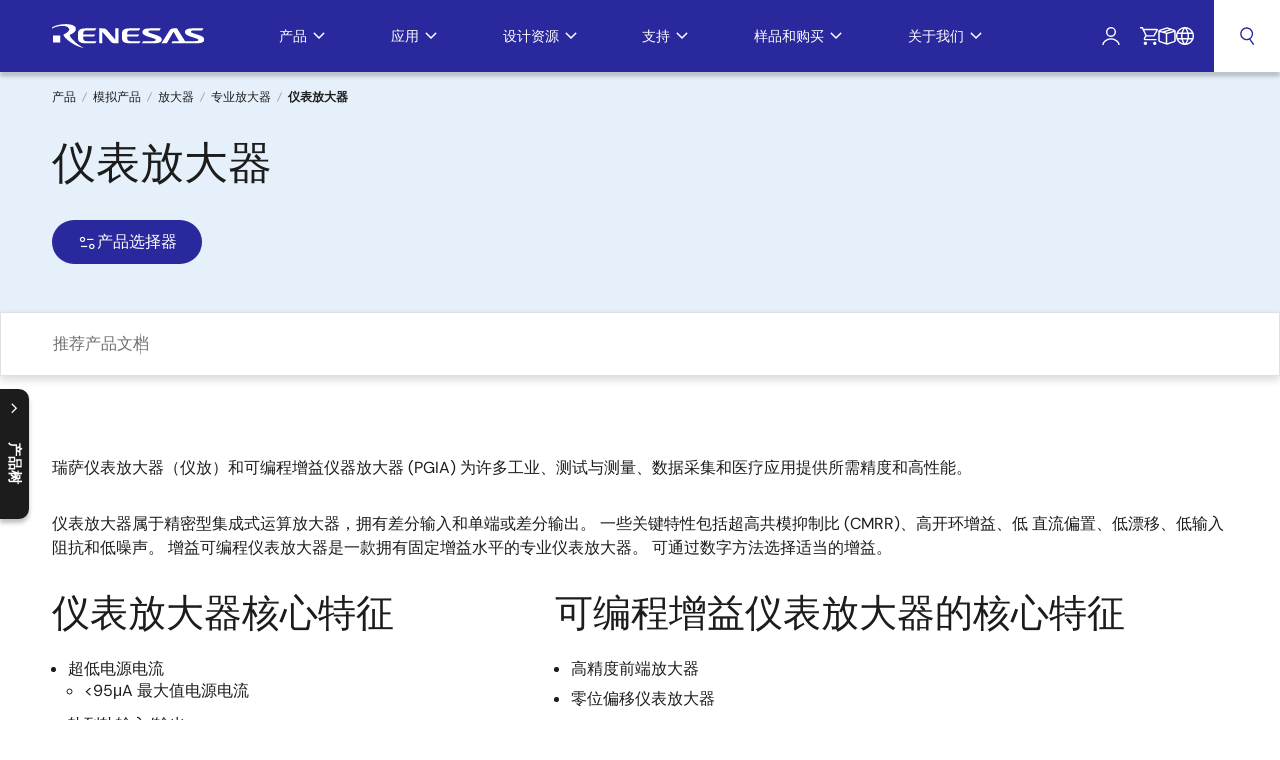

--- FILE ---
content_type: text/html; charset=UTF-8
request_url: https://www.renesas.cn/zh/products/analog-products/amplifiers/specialized-amplifiers/instrumentation-amplifiers
body_size: 49752
content:
<!DOCTYPE html><html lang="zh-hans" dir="ltr" prefix="og: https://ogp.me/ns#"><head><meta charset="utf-8" /><link rel="preconnect" href="https://www.googletagmanager.com/" crossorigin=""><script src="/zh/gtm" async></script><meta name="description" content="瑞萨仪表放大器组合的产品类型多样，包括零位偏移可编程增益仪表放大器，以及微功耗轨到轨输入/输出仪表放大器。" /><meta name="keywords" content="instrumentation amplifier in-amp in amp zero-drift micropower programmable gain" /><meta property="og:site_name" content="Renesas 瑞萨电子" /><meta property="og:url" content="https://www.renesas.cn/zh/products/analog-products/amplifiers/specialized-amplifiers/instrumentation-amplifiers" /><meta property="og:title" content="仪表放大器" /><meta property="og:description" content="瑞萨仪表放大器组合的产品类型多样，包括零位偏移可编程增益仪表放大器，以及微功耗轨到轨输入/输出仪表放大器。" /><meta name="google-site-verification" content="qXD0pkQXNW7QzmHRJ9yC4D3xpFaeUYim3DN2hYAfx5g" /><meta property="og:image" content="https://www.renesas.cn/themes/idt8/images/renesas-logo.png" /><meta name="Generator" content="Drupal 11 (https://www.drupal.org)" /><meta name="MobileOptimized" content="width" /><meta name="HandheldFriendly" content="true" /><meta name="viewport" content="width=device-width, initial-scale=1.0" /><script type="text/javascript">(window.NREUM||(NREUM={})).init={privacy:{cookies_enabled:true},ajax:{deny_list:["bam.nr-data.net"]},feature_flags:["soft_nav"],distributed_tracing:{enabled:true}};(window.NREUM||(NREUM={})).loader_config={agentID:"1120305922",accountID:"4429018",trustKey:"4429018",xpid:"UAIFWFZSABABVFFbBwADUVIG",licenseKey:"NRJS-cdb3edb786f8a6ed086",applicationID:"1009014767",browserID:"1120305922"};;/*! For license information please see nr-loader-spa-1.308.0.min.js.LICENSE.txt */
(()=>{var e,t,r={384:(e,t,r)=>{"use strict";r.d(t,{NT:()=>a,US:()=>u,Zm:()=>o,bQ:()=>d,dV:()=>c,pV:()=>l});var n=r(6154),i=r(1863),s=r(1910);const a={beacon:"bam.nr-data.net",errorBeacon:"bam.nr-data.net"};function o(){return n.gm.NREUM||(n.gm.NREUM={}),void 0===n.gm.newrelic&&(n.gm.newrelic=n.gm.NREUM),n.gm.NREUM}function c(){let e=o();return e.o||(e.o={ST:n.gm.setTimeout,SI:n.gm.setImmediate||n.gm.setInterval,CT:n.gm.clearTimeout,XHR:n.gm.XMLHttpRequest,REQ:n.gm.Request,EV:n.gm.Event,PR:n.gm.Promise,MO:n.gm.MutationObserver,FETCH:n.gm.fetch,WS:n.gm.WebSocket},(0,s.i)(...Object.values(e.o))),e}function d(e,t){let r=o();r.initializedAgents??={},t.initializedAt={ms:(0,i.t)(),date:new Date},r.initializedAgents[e]=t}function u(e,t){o()[e]=t}function l(){return function(){let e=o();const t=e.info||{};e.info={beacon:a.beacon,errorBeacon:a.errorBeacon,...t}}(),function(){let e=o();const t=e.init||{};e.init={...t}}(),c(),function(){let e=o();const t=e.loader_config||{};e.loader_config={...t}}(),o()}},782:(e,t,r)=>{"use strict";r.d(t,{T:()=>n});const n=r(860).K7.pageViewTiming},860:(e,t,r)=>{"use strict";r.d(t,{$J:()=>u,K7:()=>c,P3:()=>d,XX:()=>i,Yy:()=>o,df:()=>s,qY:()=>n,v4:()=>a});const n="events",i="jserrors",s="browser/blobs",a="rum",o="browser/logs",c={ajax:"ajax",genericEvents:"generic_events",jserrors:i,logging:"logging",metrics:"metrics",pageAction:"page_action",pageViewEvent:"page_view_event",pageViewTiming:"page_view_timing",sessionReplay:"session_replay",sessionTrace:"session_trace",softNav:"soft_navigations",spa:"spa"},d={[c.pageViewEvent]:1,[c.pageViewTiming]:2,[c.metrics]:3,[c.jserrors]:4,[c.spa]:5,[c.ajax]:6,[c.sessionTrace]:7,[c.softNav]:8,[c.sessionReplay]:9,[c.logging]:10,[c.genericEvents]:11},u={[c.pageViewEvent]:a,[c.pageViewTiming]:n,[c.ajax]:n,[c.spa]:n,[c.softNav]:n,[c.metrics]:i,[c.jserrors]:i,[c.sessionTrace]:s,[c.sessionReplay]:s,[c.logging]:o,[c.genericEvents]:"ins"}},944:(e,t,r)=>{"use strict";r.d(t,{R:()=>i});var n=r(3241);function i(e,t){"function"==typeof console.debug&&(console.debug("New Relic Warning: https://github.com/newrelic/newrelic-browser-agent/blob/main/docs/warning-codes.md#".concat(e),t),(0,n.W)({agentIdentifier:null,drained:null,type:"data",name:"warn",feature:"warn",data:{code:e,secondary:t}}))}},993:(e,t,r)=>{"use strict";r.d(t,{A$:()=>s,ET:()=>a,TZ:()=>o,p_:()=>i});var n=r(860);const i={ERROR:"ERROR",WARN:"WARN",INFO:"INFO",DEBUG:"DEBUG",TRACE:"TRACE"},s={OFF:0,ERROR:1,WARN:2,INFO:3,DEBUG:4,TRACE:5},a="log",o=n.K7.logging},1541:(e,t,r)=>{"use strict";r.d(t,{U:()=>i,f:()=>n});const n={MFE:"MFE",BA:"BA"};function i(e,t){if(2!==t?.harvestEndpointVersion)return{};const r=t.agentRef.runtime.appMetadata.agents[0].entityGuid;return e?{"source.id":e.id,"source.name":e.name,"source.type":e.type,"parent.id":e.parent?.id||r,"parent.type":e.parent?.type||n.BA}:{"entity.guid":r,appId:t.agentRef.info.applicationID}}},1687:(e,t,r)=>{"use strict";r.d(t,{Ak:()=>d,Ze:()=>h,x3:()=>u});var n=r(3241),i=r(7836),s=r(3606),a=r(860),o=r(2646);const c={};function d(e,t){const r={staged:!1,priority:a.P3[t]||0};l(e),c[e].get(t)||c[e].set(t,r)}function u(e,t){e&&c[e]&&(c[e].get(t)&&c[e].delete(t),p(e,t,!1),c[e].size&&f(e))}function l(e){if(!e)throw new Error("agentIdentifier required");c[e]||(c[e]=new Map)}function h(e="",t="feature",r=!1){if(l(e),!e||!c[e].get(t)||r)return p(e,t);c[e].get(t).staged=!0,f(e)}function f(e){const t=Array.from(c[e]);t.every(([e,t])=>t.staged)&&(t.sort((e,t)=>e[1].priority-t[1].priority),t.forEach(([t])=>{c[e].delete(t),p(e,t)}))}function p(e,t,r=!0){const a=e?i.ee.get(e):i.ee,c=s.i.handlers;if(!a.aborted&&a.backlog&&c){if((0,n.W)({agentIdentifier:e,type:"lifecycle",name:"drain",feature:t}),r){const e=a.backlog[t],r=c[t];if(r){for(let t=0;e&&t<e.length;++t)g(e[t],r);Object.entries(r).forEach(([e,t])=>{Object.values(t||{}).forEach(t=>{t[0]?.on&&t[0]?.context()instanceof o.y&&t[0].on(e,t[1])})})}}a.isolatedBacklog||delete c[t],a.backlog[t]=null,a.emit("drain-"+t,[])}}function g(e,t){var r=e[1];Object.values(t[r]||{}).forEach(t=>{var r=e[0];if(t[0]===r){var n=t[1],i=e[3],s=e[2];n.apply(i,s)}})}},1738:(e,t,r)=>{"use strict";r.d(t,{U:()=>f,Y:()=>h});var n=r(3241),i=r(9908),s=r(1863),a=r(944),o=r(5701),c=r(3969),d=r(8362),u=r(860),l=r(4261);function h(e,t,r,s){const h=s||r;!h||h[e]&&h[e]!==d.d.prototype[e]||(h[e]=function(){(0,i.p)(c.xV,["API/"+e+"/called"],void 0,u.K7.metrics,r.ee),(0,n.W)({agentIdentifier:r.agentIdentifier,drained:!!o.B?.[r.agentIdentifier],type:"data",name:"api",feature:l.Pl+e,data:{}});try{return t.apply(this,arguments)}catch(e){(0,a.R)(23,e)}})}function f(e,t,r,n,a){const o=e.info;null===r?delete o.jsAttributes[t]:o.jsAttributes[t]=r,(a||null===r)&&(0,i.p)(l.Pl+n,[(0,s.t)(),t,r],void 0,"session",e.ee)}},1741:(e,t,r)=>{"use strict";r.d(t,{W:()=>s});var n=r(944),i=r(4261);class s{#e(e,...t){if(this[e]!==s.prototype[e])return this[e](...t);(0,n.R)(35,e)}addPageAction(e,t){return this.#e(i.hG,e,t)}register(e){return this.#e(i.eY,e)}recordCustomEvent(e,t){return this.#e(i.fF,e,t)}setPageViewName(e,t){return this.#e(i.Fw,e,t)}setCustomAttribute(e,t,r){return this.#e(i.cD,e,t,r)}noticeError(e,t){return this.#e(i.o5,e,t)}setUserId(e,t=!1){return this.#e(i.Dl,e,t)}setApplicationVersion(e){return this.#e(i.nb,e)}setErrorHandler(e){return this.#e(i.bt,e)}addRelease(e,t){return this.#e(i.k6,e,t)}log(e,t){return this.#e(i.$9,e,t)}start(){return this.#e(i.d3)}finished(e){return this.#e(i.BL,e)}recordReplay(){return this.#e(i.CH)}pauseReplay(){return this.#e(i.Tb)}addToTrace(e){return this.#e(i.U2,e)}setCurrentRouteName(e){return this.#e(i.PA,e)}interaction(e){return this.#e(i.dT,e)}wrapLogger(e,t,r){return this.#e(i.Wb,e,t,r)}measure(e,t){return this.#e(i.V1,e,t)}consent(e){return this.#e(i.Pv,e)}}},1863:(e,t,r)=>{"use strict";function n(){return Math.floor(performance.now())}r.d(t,{t:()=>n})},1910:(e,t,r)=>{"use strict";r.d(t,{i:()=>s});var n=r(944);const i=new Map;function s(...e){return e.every(e=>{if(i.has(e))return i.get(e);const t="function"==typeof e?e.toString():"",r=t.includes("[native code]"),s=t.includes("nrWrapper");return r||s||(0,n.R)(64,e?.name||t),i.set(e,r),r})}},2555:(e,t,r)=>{"use strict";r.d(t,{D:()=>o,f:()=>a});var n=r(384),i=r(8122);const s={beacon:n.NT.beacon,errorBeacon:n.NT.errorBeacon,licenseKey:void 0,applicationID:void 0,sa:void 0,queueTime:void 0,applicationTime:void 0,ttGuid:void 0,user:void 0,account:void 0,product:void 0,extra:void 0,jsAttributes:{},userAttributes:void 0,atts:void 0,transactionName:void 0,tNamePlain:void 0};function a(e){try{return!!e.licenseKey&&!!e.errorBeacon&&!!e.applicationID}catch(e){return!1}}const o=e=>(0,i.a)(e,s)},2614:(e,t,r)=>{"use strict";r.d(t,{BB:()=>a,H3:()=>n,g:()=>d,iL:()=>c,tS:()=>o,uh:()=>i,wk:()=>s});const n="NRBA",i="SESSION",s=144e5,a=18e5,o={STARTED:"session-started",PAUSE:"session-pause",RESET:"session-reset",RESUME:"session-resume",UPDATE:"session-update"},c={SAME_TAB:"same-tab",CROSS_TAB:"cross-tab"},d={OFF:0,FULL:1,ERROR:2}},2646:(e,t,r)=>{"use strict";r.d(t,{y:()=>n});class n{constructor(e){this.contextId=e}}},2843:(e,t,r)=>{"use strict";r.d(t,{G:()=>s,u:()=>i});var n=r(3878);function i(e,t=!1,r,i){(0,n.DD)("visibilitychange",function(){if(t)return void("hidden"===document.visibilityState&&e());e(document.visibilityState)},r,i)}function s(e,t,r){(0,n.sp)("pagehide",e,t,r)}},3241:(e,t,r)=>{"use strict";r.d(t,{W:()=>s});var n=r(6154);const i="newrelic";function s(e={}){try{n.gm.dispatchEvent(new CustomEvent(i,{detail:e}))}catch(e){}}},3304:(e,t,r)=>{"use strict";r.d(t,{A:()=>s});var n=r(7836);const i=()=>{const e=new WeakSet;return(t,r)=>{if("object"==typeof r&&null!==r){if(e.has(r))return;e.add(r)}return r}};function s(e){try{return JSON.stringify(e,i())??""}catch(e){try{n.ee.emit("internal-error",[e])}catch(e){}return""}}},3333:(e,t,r)=>{"use strict";r.d(t,{$v:()=>u,TZ:()=>n,Xh:()=>c,Zp:()=>i,kd:()=>d,mq:()=>o,nf:()=>a,qN:()=>s});const n=r(860).K7.genericEvents,i=["auxclick","click","copy","keydown","paste","scrollend"],s=["focus","blur"],a=4,o=1e3,c=2e3,d=["PageAction","UserAction","BrowserPerformance"],u={RESOURCES:"experimental.resources",REGISTER:"register"}},3434:(e,t,r)=>{"use strict";r.d(t,{Jt:()=>s,YM:()=>d});var n=r(7836),i=r(5607);const s="nr@original:".concat(i.W),a=50;var o=Object.prototype.hasOwnProperty,c=!1;function d(e,t){return e||(e=n.ee),r.inPlace=function(e,t,n,i,s){n||(n="");const a="-"===n.charAt(0);for(let o=0;o<t.length;o++){const c=t[o],d=e[c];l(d)||(e[c]=r(d,a?c+n:n,i,c,s))}},r.flag=s,r;function r(t,r,n,c,d){return l(t)?t:(r||(r=""),nrWrapper[s]=t,function(e,t,r){if(Object.defineProperty&&Object.keys)try{return Object.keys(e).forEach(function(r){Object.defineProperty(t,r,{get:function(){return e[r]},set:function(t){return e[r]=t,t}})}),t}catch(e){u([e],r)}for(var n in e)o.call(e,n)&&(t[n]=e[n])}(t,nrWrapper,e),nrWrapper);function nrWrapper(){var s,o,l,h;let f;try{o=this,s=[...arguments],l="function"==typeof n?n(s,o):n||{}}catch(t){u([t,"",[s,o,c],l],e)}i(r+"start",[s,o,c],l,d);const p=performance.now();let g;try{return h=t.apply(o,s),g=performance.now(),h}catch(e){throw g=performance.now(),i(r+"err",[s,o,e],l,d),f=e,f}finally{const e=g-p,t={start:p,end:g,duration:e,isLongTask:e>=a,methodName:c,thrownError:f};t.isLongTask&&i("long-task",[t,o],l,d),i(r+"end",[s,o,h],l,d)}}}function i(r,n,i,s){if(!c||t){var a=c;c=!0;try{e.emit(r,n,i,t,s)}catch(t){u([t,r,n,i],e)}c=a}}}function u(e,t){t||(t=n.ee);try{t.emit("internal-error",e)}catch(e){}}function l(e){return!(e&&"function"==typeof e&&e.apply&&!e[s])}},3606:(e,t,r)=>{"use strict";r.d(t,{i:()=>s});var n=r(9908);s.on=a;var i=s.handlers={};function s(e,t,r,s){a(s||n.d,i,e,t,r)}function a(e,t,r,i,s){s||(s="feature"),e||(e=n.d);var a=t[s]=t[s]||{};(a[r]=a[r]||[]).push([e,i])}},3738:(e,t,r)=>{"use strict";r.d(t,{He:()=>i,Kp:()=>o,Lc:()=>d,Rz:()=>u,TZ:()=>n,bD:()=>s,d3:()=>a,jx:()=>l,sl:()=>h,uP:()=>c});const n=r(860).K7.sessionTrace,i="bstResource",s="resource",a="-start",o="-end",c="fn"+a,d="fn"+o,u="pushState",l=1e3,h=3e4},3785:(e,t,r)=>{"use strict";r.d(t,{R:()=>c,b:()=>d});var n=r(9908),i=r(1863),s=r(860),a=r(3969),o=r(993);function c(e,t,r={},c=o.p_.INFO,d=!0,u,l=(0,i.t)()){(0,n.p)(a.xV,["API/logging/".concat(c.toLowerCase(),"/called")],void 0,s.K7.metrics,e),(0,n.p)(o.ET,[l,t,r,c,d,u],void 0,s.K7.logging,e)}function d(e){return"string"==typeof e&&Object.values(o.p_).some(t=>t===e.toUpperCase().trim())}},3878:(e,t,r)=>{"use strict";function n(e,t){return{capture:e,passive:!1,signal:t}}function i(e,t,r=!1,i){window.addEventListener(e,t,n(r,i))}function s(e,t,r=!1,i){document.addEventListener(e,t,n(r,i))}r.d(t,{DD:()=>s,jT:()=>n,sp:()=>i})},3962:(e,t,r)=>{"use strict";r.d(t,{AM:()=>a,O2:()=>l,OV:()=>s,Qu:()=>h,TZ:()=>c,ih:()=>f,pP:()=>o,t1:()=>u,tC:()=>i,wD:()=>d});var n=r(860);const i=["click","keydown","submit"],s="popstate",a="api",o="initialPageLoad",c=n.K7.softNav,d=5e3,u=500,l={INITIAL_PAGE_LOAD:"",ROUTE_CHANGE:1,UNSPECIFIED:2},h={INTERACTION:1,AJAX:2,CUSTOM_END:3,CUSTOM_TRACER:4},f={IP:"in progress",PF:"pending finish",FIN:"finished",CAN:"cancelled"}},3969:(e,t,r)=>{"use strict";r.d(t,{TZ:()=>n,XG:()=>o,rs:()=>i,xV:()=>a,z_:()=>s});const n=r(860).K7.metrics,i="sm",s="cm",a="storeSupportabilityMetrics",o="storeEventMetrics"},4234:(e,t,r)=>{"use strict";r.d(t,{W:()=>s});var n=r(7836),i=r(1687);class s{constructor(e,t){this.agentIdentifier=e,this.ee=n.ee.get(e),this.featureName=t,this.blocked=!1}deregisterDrain(){(0,i.x3)(this.agentIdentifier,this.featureName)}}},4261:(e,t,r)=>{"use strict";r.d(t,{$9:()=>u,BL:()=>c,CH:()=>p,Dl:()=>R,Fw:()=>w,PA:()=>v,Pl:()=>n,Pv:()=>A,Tb:()=>h,U2:()=>a,V1:()=>E,Wb:()=>T,bt:()=>y,cD:()=>b,d3:()=>x,dT:()=>d,eY:()=>g,fF:()=>f,hG:()=>s,hw:()=>i,k6:()=>o,nb:()=>m,o5:()=>l});const n="api-",i=n+"ixn-",s="addPageAction",a="addToTrace",o="addRelease",c="finished",d="interaction",u="log",l="noticeError",h="pauseReplay",f="recordCustomEvent",p="recordReplay",g="register",m="setApplicationVersion",v="setCurrentRouteName",b="setCustomAttribute",y="setErrorHandler",w="setPageViewName",R="setUserId",x="start",T="wrapLogger",E="measure",A="consent"},5205:(e,t,r)=>{"use strict";r.d(t,{j:()=>S});var n=r(384),i=r(1741);var s=r(2555),a=r(3333);const o=e=>{if(!e||"string"!=typeof e)return!1;try{document.createDocumentFragment().querySelector(e)}catch{return!1}return!0};var c=r(2614),d=r(944),u=r(8122);const l="[data-nr-mask]",h=e=>(0,u.a)(e,(()=>{const e={feature_flags:[],experimental:{allow_registered_children:!1,resources:!1},mask_selector:"*",block_selector:"[data-nr-block]",mask_input_options:{color:!1,date:!1,"datetime-local":!1,email:!1,month:!1,number:!1,range:!1,search:!1,tel:!1,text:!1,time:!1,url:!1,week:!1,textarea:!1,select:!1,password:!0}};return{ajax:{deny_list:void 0,block_internal:!0,enabled:!0,autoStart:!0},api:{get allow_registered_children(){return e.feature_flags.includes(a.$v.REGISTER)||e.experimental.allow_registered_children},set allow_registered_children(t){e.experimental.allow_registered_children=t},duplicate_registered_data:!1},browser_consent_mode:{enabled:!1},distributed_tracing:{enabled:void 0,exclude_newrelic_header:void 0,cors_use_newrelic_header:void 0,cors_use_tracecontext_headers:void 0,allowed_origins:void 0},get feature_flags(){return e.feature_flags},set feature_flags(t){e.feature_flags=t},generic_events:{enabled:!0,autoStart:!0},harvest:{interval:30},jserrors:{enabled:!0,autoStart:!0},logging:{enabled:!0,autoStart:!0},metrics:{enabled:!0,autoStart:!0},obfuscate:void 0,page_action:{enabled:!0},page_view_event:{enabled:!0,autoStart:!0},page_view_timing:{enabled:!0,autoStart:!0},performance:{capture_marks:!1,capture_measures:!1,capture_detail:!0,resources:{get enabled(){return e.feature_flags.includes(a.$v.RESOURCES)||e.experimental.resources},set enabled(t){e.experimental.resources=t},asset_types:[],first_party_domains:[],ignore_newrelic:!0}},privacy:{cookies_enabled:!0},proxy:{assets:void 0,beacon:void 0},session:{expiresMs:c.wk,inactiveMs:c.BB},session_replay:{autoStart:!0,enabled:!1,preload:!1,sampling_rate:10,error_sampling_rate:100,collect_fonts:!1,inline_images:!1,fix_stylesheets:!0,mask_all_inputs:!0,get mask_text_selector(){return e.mask_selector},set mask_text_selector(t){o(t)?e.mask_selector="".concat(t,",").concat(l):""===t||null===t?e.mask_selector=l:(0,d.R)(5,t)},get block_class(){return"nr-block"},get ignore_class(){return"nr-ignore"},get mask_text_class(){return"nr-mask"},get block_selector(){return e.block_selector},set block_selector(t){o(t)?e.block_selector+=",".concat(t):""!==t&&(0,d.R)(6,t)},get mask_input_options(){return e.mask_input_options},set mask_input_options(t){t&&"object"==typeof t?e.mask_input_options={...t,password:!0}:(0,d.R)(7,t)}},session_trace:{enabled:!0,autoStart:!0},soft_navigations:{enabled:!0,autoStart:!0},spa:{enabled:!0,autoStart:!0},ssl:void 0,user_actions:{enabled:!0,elementAttributes:["id","className","tagName","type"]}}})());var f=r(6154),p=r(9324);let g=0;const m={buildEnv:p.F3,distMethod:p.Xs,version:p.xv,originTime:f.WN},v={consented:!1},b={appMetadata:{},get consented(){return this.session?.state?.consent||v.consented},set consented(e){v.consented=e},customTransaction:void 0,denyList:void 0,disabled:!1,harvester:void 0,isolatedBacklog:!1,isRecording:!1,loaderType:void 0,maxBytes:3e4,obfuscator:void 0,onerror:void 0,ptid:void 0,releaseIds:{},session:void 0,timeKeeper:void 0,registeredEntities:[],jsAttributesMetadata:{bytes:0},get harvestCount(){return++g}},y=e=>{const t=(0,u.a)(e,b),r=Object.keys(m).reduce((e,t)=>(e[t]={value:m[t],writable:!1,configurable:!0,enumerable:!0},e),{});return Object.defineProperties(t,r)};var w=r(5701);const R=e=>{const t=e.startsWith("http");e+="/",r.p=t?e:"https://"+e};var x=r(7836),T=r(3241);const E={accountID:void 0,trustKey:void 0,agentID:void 0,licenseKey:void 0,applicationID:void 0,xpid:void 0},A=e=>(0,u.a)(e,E),_=new Set;function S(e,t={},r,a){let{init:o,info:c,loader_config:d,runtime:u={},exposed:l=!0}=t;if(!c){const e=(0,n.pV)();o=e.init,c=e.info,d=e.loader_config}e.init=h(o||{}),e.loader_config=A(d||{}),c.jsAttributes??={},f.bv&&(c.jsAttributes.isWorker=!0),e.info=(0,s.D)(c);const p=e.init,g=[c.beacon,c.errorBeacon];_.has(e.agentIdentifier)||(p.proxy.assets&&(R(p.proxy.assets),g.push(p.proxy.assets)),p.proxy.beacon&&g.push(p.proxy.beacon),e.beacons=[...g],function(e){const t=(0,n.pV)();Object.getOwnPropertyNames(i.W.prototype).forEach(r=>{const n=i.W.prototype[r];if("function"!=typeof n||"constructor"===n)return;let s=t[r];e[r]&&!1!==e.exposed&&"micro-agent"!==e.runtime?.loaderType&&(t[r]=(...t)=>{const n=e[r](...t);return s?s(...t):n})})}(e),(0,n.US)("activatedFeatures",w.B)),u.denyList=[...p.ajax.deny_list||[],...p.ajax.block_internal?g:[]],u.ptid=e.agentIdentifier,u.loaderType=r,e.runtime=y(u),_.has(e.agentIdentifier)||(e.ee=x.ee.get(e.agentIdentifier),e.exposed=l,(0,T.W)({agentIdentifier:e.agentIdentifier,drained:!!w.B?.[e.agentIdentifier],type:"lifecycle",name:"initialize",feature:void 0,data:e.config})),_.add(e.agentIdentifier)}},5270:(e,t,r)=>{"use strict";r.d(t,{Aw:()=>a,SR:()=>s,rF:()=>o});var n=r(384),i=r(7767);function s(e){return!!(0,n.dV)().o.MO&&(0,i.V)(e)&&!0===e?.session_trace.enabled}function a(e){return!0===e?.session_replay.preload&&s(e)}function o(e,t){try{if("string"==typeof t?.type){if("password"===t.type.toLowerCase())return"*".repeat(e?.length||0);if(void 0!==t?.dataset?.nrUnmask||t?.classList?.contains("nr-unmask"))return e}}catch(e){}return"string"==typeof e?e.replace(/[\S]/g,"*"):"*".repeat(e?.length||0)}},5289:(e,t,r)=>{"use strict";r.d(t,{GG:()=>a,Qr:()=>c,sB:()=>o});var n=r(3878),i=r(6389);function s(){return"undefined"==typeof document||"complete"===document.readyState}function a(e,t){if(s())return e();const r=(0,i.J)(e),a=setInterval(()=>{s()&&(clearInterval(a),r())},500);(0,n.sp)("load",r,t)}function o(e){if(s())return e();(0,n.DD)("DOMContentLoaded",e)}function c(e){if(s())return e();(0,n.sp)("popstate",e)}},5607:(e,t,r)=>{"use strict";r.d(t,{W:()=>n});const n=(0,r(9566).bz)()},5701:(e,t,r)=>{"use strict";r.d(t,{B:()=>s,t:()=>a});var n=r(3241);const i=new Set,s={};function a(e,t){const r=t.agentIdentifier;s[r]??={},e&&"object"==typeof e&&(i.has(r)||(t.ee.emit("rumresp",[e]),s[r]=e,i.add(r),(0,n.W)({agentIdentifier:r,loaded:!0,drained:!0,type:"lifecycle",name:"load",feature:void 0,data:e})))}},6154:(e,t,r)=>{"use strict";r.d(t,{OF:()=>d,RI:()=>i,WN:()=>h,bv:()=>s,eN:()=>f,gm:()=>a,lR:()=>l,m:()=>c,mw:()=>o,sb:()=>u});var n=r(1863);const i="undefined"!=typeof window&&!!window.document,s="undefined"!=typeof WorkerGlobalScope&&("undefined"!=typeof self&&self instanceof WorkerGlobalScope&&self.navigator instanceof WorkerNavigator||"undefined"!=typeof globalThis&&globalThis instanceof WorkerGlobalScope&&globalThis.navigator instanceof WorkerNavigator),a=i?window:"undefined"!=typeof WorkerGlobalScope&&("undefined"!=typeof self&&self instanceof WorkerGlobalScope&&self||"undefined"!=typeof globalThis&&globalThis instanceof WorkerGlobalScope&&globalThis),o=Boolean("hidden"===a?.document?.visibilityState),c=""+a?.location,d=/iPad|iPhone|iPod/.test(a.navigator?.userAgent),u=d&&"undefined"==typeof SharedWorker,l=(()=>{const e=a.navigator?.userAgent?.match(/Firefox[/\s](\d+\.\d+)/);return Array.isArray(e)&&e.length>=2?+e[1]:0})(),h=Date.now()-(0,n.t)(),f=()=>"undefined"!=typeof PerformanceNavigationTiming&&a?.performance?.getEntriesByType("navigation")?.[0]?.responseStart},6344:(e,t,r)=>{"use strict";r.d(t,{BB:()=>u,Qb:()=>l,TZ:()=>i,Ug:()=>a,Vh:()=>s,_s:()=>o,bc:()=>d,yP:()=>c});var n=r(2614);const i=r(860).K7.sessionReplay,s="errorDuringReplay",a=.12,o={DomContentLoaded:0,Load:1,FullSnapshot:2,IncrementalSnapshot:3,Meta:4,Custom:5},c={[n.g.ERROR]:15e3,[n.g.FULL]:3e5,[n.g.OFF]:0},d={RESET:{message:"Session was reset",sm:"Reset"},IMPORT:{message:"Recorder failed to import",sm:"Import"},TOO_MANY:{message:"429: Too Many Requests",sm:"Too-Many"},TOO_BIG:{message:"Payload was too large",sm:"Too-Big"},CROSS_TAB:{message:"Session Entity was set to OFF on another tab",sm:"Cross-Tab"},ENTITLEMENTS:{message:"Session Replay is not allowed and will not be started",sm:"Entitlement"}},u=5e3,l={API:"api",RESUME:"resume",SWITCH_TO_FULL:"switchToFull",INITIALIZE:"initialize",PRELOAD:"preload"}},6389:(e,t,r)=>{"use strict";function n(e,t=500,r={}){const n=r?.leading||!1;let i;return(...r)=>{n&&void 0===i&&(e.apply(this,r),i=setTimeout(()=>{i=clearTimeout(i)},t)),n||(clearTimeout(i),i=setTimeout(()=>{e.apply(this,r)},t))}}function i(e){let t=!1;return(...r)=>{t||(t=!0,e.apply(this,r))}}r.d(t,{J:()=>i,s:()=>n})},6630:(e,t,r)=>{"use strict";r.d(t,{T:()=>n});const n=r(860).K7.pageViewEvent},6774:(e,t,r)=>{"use strict";r.d(t,{T:()=>n});const n=r(860).K7.jserrors},7295:(e,t,r)=>{"use strict";r.d(t,{Xv:()=>a,gX:()=>i,iW:()=>s});var n=[];function i(e){if(!e||s(e))return!1;if(0===n.length)return!0;if("*"===n[0].hostname)return!1;for(var t=0;t<n.length;t++){var r=n[t];if(r.hostname.test(e.hostname)&&r.pathname.test(e.pathname))return!1}return!0}function s(e){return void 0===e.hostname}function a(e){if(n=[],e&&e.length)for(var t=0;t<e.length;t++){let r=e[t];if(!r)continue;if("*"===r)return void(n=[{hostname:"*"}]);0===r.indexOf("http://")?r=r.substring(7):0===r.indexOf("https://")&&(r=r.substring(8));const i=r.indexOf("/");let s,a;i>0?(s=r.substring(0,i),a=r.substring(i)):(s=r,a="*");let[c]=s.split(":");n.push({hostname:o(c),pathname:o(a,!0)})}}function o(e,t=!1){const r=e.replace(/[.+?^${}()|[\]\\]/g,e=>"\\"+e).replace(/\*/g,".*?");return new RegExp((t?"^":"")+r+"$")}},7485:(e,t,r)=>{"use strict";r.d(t,{D:()=>i});var n=r(6154);function i(e){if(0===(e||"").indexOf("data:"))return{protocol:"data"};try{const t=new URL(e,location.href),r={port:t.port,hostname:t.hostname,pathname:t.pathname,search:t.search,protocol:t.protocol.slice(0,t.protocol.indexOf(":")),sameOrigin:t.protocol===n.gm?.location?.protocol&&t.host===n.gm?.location?.host};return r.port&&""!==r.port||("http:"===t.protocol&&(r.port="80"),"https:"===t.protocol&&(r.port="443")),r.pathname&&""!==r.pathname?r.pathname.startsWith("/")||(r.pathname="/".concat(r.pathname)):r.pathname="/",r}catch(e){return{}}}},7699:(e,t,r)=>{"use strict";r.d(t,{It:()=>s,KC:()=>o,No:()=>i,qh:()=>a});var n=r(860);const i=16e3,s=1e6,a="SESSION_ERROR",o={[n.K7.logging]:!0,[n.K7.genericEvents]:!1,[n.K7.jserrors]:!1,[n.K7.ajax]:!1}},7767:(e,t,r)=>{"use strict";r.d(t,{V:()=>i});var n=r(6154);const i=e=>n.RI&&!0===e?.privacy.cookies_enabled},7836:(e,t,r)=>{"use strict";r.d(t,{P:()=>o,ee:()=>c});var n=r(384),i=r(8990),s=r(2646),a=r(5607);const o="nr@context:".concat(a.W),c=function e(t,r){var n={},a={},u={},l=!1;try{l=16===r.length&&d.initializedAgents?.[r]?.runtime.isolatedBacklog}catch(e){}var h={on:p,addEventListener:p,removeEventListener:function(e,t){var r=n[e];if(!r)return;for(var i=0;i<r.length;i++)r[i]===t&&r.splice(i,1)},emit:function(e,r,n,i,s){!1!==s&&(s=!0);if(c.aborted&&!i)return;t&&s&&t.emit(e,r,n);var o=f(n);g(e).forEach(e=>{e.apply(o,r)});var d=v()[a[e]];d&&d.push([h,e,r,o]);return o},get:m,listeners:g,context:f,buffer:function(e,t){const r=v();if(t=t||"feature",h.aborted)return;Object.entries(e||{}).forEach(([e,n])=>{a[n]=t,t in r||(r[t]=[])})},abort:function(){h._aborted=!0,Object.keys(h.backlog).forEach(e=>{delete h.backlog[e]})},isBuffering:function(e){return!!v()[a[e]]},debugId:r,backlog:l?{}:t&&"object"==typeof t.backlog?t.backlog:{},isolatedBacklog:l};return Object.defineProperty(h,"aborted",{get:()=>{let e=h._aborted||!1;return e||(t&&(e=t.aborted),e)}}),h;function f(e){return e&&e instanceof s.y?e:e?(0,i.I)(e,o,()=>new s.y(o)):new s.y(o)}function p(e,t){n[e]=g(e).concat(t)}function g(e){return n[e]||[]}function m(t){return u[t]=u[t]||e(h,t)}function v(){return h.backlog}}(void 0,"globalEE"),d=(0,n.Zm)();d.ee||(d.ee=c)},8122:(e,t,r)=>{"use strict";r.d(t,{a:()=>i});var n=r(944);function i(e,t){try{if(!e||"object"!=typeof e)return(0,n.R)(3);if(!t||"object"!=typeof t)return(0,n.R)(4);const r=Object.create(Object.getPrototypeOf(t),Object.getOwnPropertyDescriptors(t)),s=0===Object.keys(r).length?e:r;for(let a in s)if(void 0!==e[a])try{if(null===e[a]){r[a]=null;continue}Array.isArray(e[a])&&Array.isArray(t[a])?r[a]=Array.from(new Set([...e[a],...t[a]])):"object"==typeof e[a]&&"object"==typeof t[a]?r[a]=i(e[a],t[a]):r[a]=e[a]}catch(e){r[a]||(0,n.R)(1,e)}return r}catch(e){(0,n.R)(2,e)}}},8139:(e,t,r)=>{"use strict";r.d(t,{u:()=>h});var n=r(7836),i=r(3434),s=r(8990),a=r(6154);const o={},c=a.gm.XMLHttpRequest,d="addEventListener",u="removeEventListener",l="nr@wrapped:".concat(n.P);function h(e){var t=function(e){return(e||n.ee).get("events")}(e);if(o[t.debugId]++)return t;o[t.debugId]=1;var r=(0,i.YM)(t,!0);function h(e){r.inPlace(e,[d,u],"-",p)}function p(e,t){return e[1]}return"getPrototypeOf"in Object&&(a.RI&&f(document,h),c&&f(c.prototype,h),f(a.gm,h)),t.on(d+"-start",function(e,t){var n=e[1];if(null!==n&&("function"==typeof n||"object"==typeof n)&&"newrelic"!==e[0]){var i=(0,s.I)(n,l,function(){var e={object:function(){if("function"!=typeof n.handleEvent)return;return n.handleEvent.apply(n,arguments)},function:n}[typeof n];return e?r(e,"fn-",null,e.name||"anonymous"):n});this.wrapped=e[1]=i}}),t.on(u+"-start",function(e){e[1]=this.wrapped||e[1]}),t}function f(e,t,...r){let n=e;for(;"object"==typeof n&&!Object.prototype.hasOwnProperty.call(n,d);)n=Object.getPrototypeOf(n);n&&t(n,...r)}},8362:(e,t,r)=>{"use strict";r.d(t,{d:()=>s});var n=r(9566),i=r(1741);class s extends i.W{agentIdentifier=(0,n.LA)(16)}},8374:(e,t,r)=>{r.nc=(()=>{try{return document?.currentScript?.nonce}catch(e){}return""})()},8990:(e,t,r)=>{"use strict";r.d(t,{I:()=>i});var n=Object.prototype.hasOwnProperty;function i(e,t,r){if(n.call(e,t))return e[t];var i=r();if(Object.defineProperty&&Object.keys)try{return Object.defineProperty(e,t,{value:i,writable:!0,enumerable:!1}),i}catch(e){}return e[t]=i,i}},9119:(e,t,r)=>{"use strict";r.d(t,{L:()=>s});var n=/([^?#]*)[^#]*(#[^?]*|$).*/,i=/([^?#]*)().*/;function s(e,t){return e?e.replace(t?n:i,"$1$2"):e}},9300:(e,t,r)=>{"use strict";r.d(t,{T:()=>n});const n=r(860).K7.ajax},9324:(e,t,r)=>{"use strict";r.d(t,{AJ:()=>a,F3:()=>i,Xs:()=>s,Yq:()=>o,xv:()=>n});const n="1.308.0",i="PROD",s="CDN",a="@newrelic/rrweb",o="1.0.1"},9566:(e,t,r)=>{"use strict";r.d(t,{LA:()=>o,ZF:()=>c,bz:()=>a,el:()=>d});var n=r(6154);const i="xxxxxxxx-xxxx-4xxx-yxxx-xxxxxxxxxxxx";function s(e,t){return e?15&e[t]:16*Math.random()|0}function a(){const e=n.gm?.crypto||n.gm?.msCrypto;let t,r=0;return e&&e.getRandomValues&&(t=e.getRandomValues(new Uint8Array(30))),i.split("").map(e=>"x"===e?s(t,r++).toString(16):"y"===e?(3&s()|8).toString(16):e).join("")}function o(e){const t=n.gm?.crypto||n.gm?.msCrypto;let r,i=0;t&&t.getRandomValues&&(r=t.getRandomValues(new Uint8Array(e)));const a=[];for(var o=0;o<e;o++)a.push(s(r,i++).toString(16));return a.join("")}function c(){return o(16)}function d(){return o(32)}},9908:(e,t,r)=>{"use strict";r.d(t,{d:()=>n,p:()=>i});var n=r(7836).ee.get("handle");function i(e,t,r,i,s){s?(s.buffer([e],i),s.emit(e,t,r)):(n.buffer([e],i),n.emit(e,t,r))}}},n={};function i(e){var t=n[e];if(void 0!==t)return t.exports;var s=n[e]={exports:{}};return r[e](s,s.exports,i),s.exports}i.m=r,i.d=(e,t)=>{for(var r in t)i.o(t,r)&&!i.o(e,r)&&Object.defineProperty(e,r,{enumerable:!0,get:t[r]})},i.f={},i.e=e=>Promise.all(Object.keys(i.f).reduce((t,r)=>(i.f[r](e,t),t),[])),i.u=e=>({212:"nr-spa-compressor",249:"nr-spa-recorder",478:"nr-spa"}[e]+"-1.308.0.min.js"),i.o=(e,t)=>Object.prototype.hasOwnProperty.call(e,t),e={},t="NRBA-1.308.0.PROD:",i.l=(r,n,s,a)=>{if(e[r])e[r].push(n);else{var o,c;if(void 0!==s)for(var d=document.getElementsByTagName("script"),u=0;u<d.length;u++){var l=d[u];if(l.getAttribute("src")==r||l.getAttribute("data-webpack")==t+s){o=l;break}}if(!o){c=!0;var h={478:"sha512-RSfSVnmHk59T/uIPbdSE0LPeqcEdF4/+XhfJdBuccH5rYMOEZDhFdtnh6X6nJk7hGpzHd9Ujhsy7lZEz/ORYCQ==",249:"sha512-ehJXhmntm85NSqW4MkhfQqmeKFulra3klDyY0OPDUE+sQ3GokHlPh1pmAzuNy//3j4ac6lzIbmXLvGQBMYmrkg==",212:"sha512-B9h4CR46ndKRgMBcK+j67uSR2RCnJfGefU+A7FrgR/k42ovXy5x/MAVFiSvFxuVeEk/pNLgvYGMp1cBSK/G6Fg=="};(o=document.createElement("script")).charset="utf-8",i.nc&&o.setAttribute("nonce",i.nc),o.setAttribute("data-webpack",t+s),o.src=r,0!==o.src.indexOf(window.location.origin+"/")&&(o.crossOrigin="anonymous"),h[a]&&(o.integrity=h[a])}e[r]=[n];var f=(t,n)=>{o.onerror=o.onload=null,clearTimeout(p);var i=e[r];if(delete e[r],o.parentNode&&o.parentNode.removeChild(o),i&&i.forEach(e=>e(n)),t)return t(n)},p=setTimeout(f.bind(null,void 0,{type:"timeout",target:o}),12e4);o.onerror=f.bind(null,o.onerror),o.onload=f.bind(null,o.onload),c&&document.head.appendChild(o)}},i.r=e=>{"undefined"!=typeof Symbol&&Symbol.toStringTag&&Object.defineProperty(e,Symbol.toStringTag,{value:"Module"}),Object.defineProperty(e,"__esModule",{value:!0})},i.p="https://js-agent.newrelic.com/",(()=>{var e={38:0,788:0};i.f.j=(t,r)=>{var n=i.o(e,t)?e[t]:void 0;if(0!==n)if(n)r.push(n[2]);else{var s=new Promise((r,i)=>n=e[t]=[r,i]);r.push(n[2]=s);var a=i.p+i.u(t),o=new Error;i.l(a,r=>{if(i.o(e,t)&&(0!==(n=e[t])&&(e[t]=void 0),n)){var s=r&&("load"===r.type?"missing":r.type),a=r&&r.target&&r.target.src;o.message="Loading chunk "+t+" failed: ("+s+": "+a+")",o.name="ChunkLoadError",o.type=s,o.request=a,n[1](o)}},"chunk-"+t,t)}};var t=(t,r)=>{var n,s,[a,o,c]=r,d=0;if(a.some(t=>0!==e[t])){for(n in o)i.o(o,n)&&(i.m[n]=o[n]);if(c)c(i)}for(t&&t(r);d<a.length;d++)s=a[d],i.o(e,s)&&e[s]&&e[s][0](),e[s]=0},r=self["webpackChunk:NRBA-1.308.0.PROD"]=self["webpackChunk:NRBA-1.308.0.PROD"]||[];r.forEach(t.bind(null,0)),r.push=t.bind(null,r.push.bind(r))})(),(()=>{"use strict";i(8374);var e=i(8362),t=i(860);const r=Object.values(t.K7);var n=i(5205);var s=i(9908),a=i(1863),o=i(4261),c=i(1738);var d=i(1687),u=i(4234),l=i(5289),h=i(6154),f=i(944),p=i(5270),g=i(7767),m=i(6389),v=i(7699);class b extends u.W{constructor(e,t){super(e.agentIdentifier,t),this.agentRef=e,this.abortHandler=void 0,this.featAggregate=void 0,this.loadedSuccessfully=void 0,this.onAggregateImported=new Promise(e=>{this.loadedSuccessfully=e}),this.deferred=Promise.resolve(),!1===e.init[this.featureName].autoStart?this.deferred=new Promise((t,r)=>{this.ee.on("manual-start-all",(0,m.J)(()=>{(0,d.Ak)(e.agentIdentifier,this.featureName),t()}))}):(0,d.Ak)(e.agentIdentifier,t)}importAggregator(e,t,r={}){if(this.featAggregate)return;const n=async()=>{let n;await this.deferred;try{if((0,g.V)(e.init)){const{setupAgentSession:t}=await i.e(478).then(i.bind(i,8766));n=t(e)}}catch(e){(0,f.R)(20,e),this.ee.emit("internal-error",[e]),(0,s.p)(v.qh,[e],void 0,this.featureName,this.ee)}try{if(!this.#t(this.featureName,n,e.init))return(0,d.Ze)(this.agentIdentifier,this.featureName),void this.loadedSuccessfully(!1);const{Aggregate:i}=await t();this.featAggregate=new i(e,r),e.runtime.harvester.initializedAggregates.push(this.featAggregate),this.loadedSuccessfully(!0)}catch(e){(0,f.R)(34,e),this.abortHandler?.(),(0,d.Ze)(this.agentIdentifier,this.featureName,!0),this.loadedSuccessfully(!1),this.ee&&this.ee.abort()}};h.RI?(0,l.GG)(()=>n(),!0):n()}#t(e,r,n){if(this.blocked)return!1;switch(e){case t.K7.sessionReplay:return(0,p.SR)(n)&&!!r;case t.K7.sessionTrace:return!!r;default:return!0}}}var y=i(6630),w=i(2614),R=i(3241);class x extends b{static featureName=y.T;constructor(e){var t;super(e,y.T),this.setupInspectionEvents(e.agentIdentifier),t=e,(0,c.Y)(o.Fw,function(e,r){"string"==typeof e&&("/"!==e.charAt(0)&&(e="/"+e),t.runtime.customTransaction=(r||"http://custom.transaction")+e,(0,s.p)(o.Pl+o.Fw,[(0,a.t)()],void 0,void 0,t.ee))},t),this.importAggregator(e,()=>i.e(478).then(i.bind(i,2467)))}setupInspectionEvents(e){const t=(t,r)=>{t&&(0,R.W)({agentIdentifier:e,timeStamp:t.timeStamp,loaded:"complete"===t.target.readyState,type:"window",name:r,data:t.target.location+""})};(0,l.sB)(e=>{t(e,"DOMContentLoaded")}),(0,l.GG)(e=>{t(e,"load")}),(0,l.Qr)(e=>{t(e,"navigate")}),this.ee.on(w.tS.UPDATE,(t,r)=>{(0,R.W)({agentIdentifier:e,type:"lifecycle",name:"session",data:r})})}}var T=i(384);class E extends e.d{constructor(e){var t;(super(),h.gm)?(this.features={},(0,T.bQ)(this.agentIdentifier,this),this.desiredFeatures=new Set(e.features||[]),this.desiredFeatures.add(x),(0,n.j)(this,e,e.loaderType||"agent"),t=this,(0,c.Y)(o.cD,function(e,r,n=!1){if("string"==typeof e){if(["string","number","boolean"].includes(typeof r)||null===r)return(0,c.U)(t,e,r,o.cD,n);(0,f.R)(40,typeof r)}else(0,f.R)(39,typeof e)},t),function(e){(0,c.Y)(o.Dl,function(t,r=!1){if("string"!=typeof t&&null!==t)return void(0,f.R)(41,typeof t);const n=e.info.jsAttributes["enduser.id"];r&&null!=n&&n!==t?(0,s.p)(o.Pl+"setUserIdAndResetSession",[t],void 0,"session",e.ee):(0,c.U)(e,"enduser.id",t,o.Dl,!0)},e)}(this),function(e){(0,c.Y)(o.nb,function(t){if("string"==typeof t||null===t)return(0,c.U)(e,"application.version",t,o.nb,!1);(0,f.R)(42,typeof t)},e)}(this),function(e){(0,c.Y)(o.d3,function(){e.ee.emit("manual-start-all")},e)}(this),function(e){(0,c.Y)(o.Pv,function(t=!0){if("boolean"==typeof t){if((0,s.p)(o.Pl+o.Pv,[t],void 0,"session",e.ee),e.runtime.consented=t,t){const t=e.features.page_view_event;t.onAggregateImported.then(e=>{const r=t.featAggregate;e&&!r.sentRum&&r.sendRum()})}}else(0,f.R)(65,typeof t)},e)}(this),this.run()):(0,f.R)(21)}get config(){return{info:this.info,init:this.init,loader_config:this.loader_config,runtime:this.runtime}}get api(){return this}run(){try{const e=function(e){const t={};return r.forEach(r=>{t[r]=!!e[r]?.enabled}),t}(this.init),n=[...this.desiredFeatures];n.sort((e,r)=>t.P3[e.featureName]-t.P3[r.featureName]),n.forEach(r=>{if(!e[r.featureName]&&r.featureName!==t.K7.pageViewEvent)return;if(r.featureName===t.K7.spa)return void(0,f.R)(67);const n=function(e){switch(e){case t.K7.ajax:return[t.K7.jserrors];case t.K7.sessionTrace:return[t.K7.ajax,t.K7.pageViewEvent];case t.K7.sessionReplay:return[t.K7.sessionTrace];case t.K7.pageViewTiming:return[t.K7.pageViewEvent];default:return[]}}(r.featureName).filter(e=>!(e in this.features));n.length>0&&(0,f.R)(36,{targetFeature:r.featureName,missingDependencies:n}),this.features[r.featureName]=new r(this)})}catch(e){(0,f.R)(22,e);for(const e in this.features)this.features[e].abortHandler?.();const t=(0,T.Zm)();delete t.initializedAgents[this.agentIdentifier]?.features,delete this.sharedAggregator;return t.ee.get(this.agentIdentifier).abort(),!1}}}var A=i(2843),_=i(782);class S extends b{static featureName=_.T;constructor(e){super(e,_.T),h.RI&&((0,A.u)(()=>(0,s.p)("docHidden",[(0,a.t)()],void 0,_.T,this.ee),!0),(0,A.G)(()=>(0,s.p)("winPagehide",[(0,a.t)()],void 0,_.T,this.ee)),this.importAggregator(e,()=>i.e(478).then(i.bind(i,9917))))}}var O=i(3969);class I extends b{static featureName=O.TZ;constructor(e){super(e,O.TZ),h.RI&&document.addEventListener("securitypolicyviolation",e=>{(0,s.p)(O.xV,["Generic/CSPViolation/Detected"],void 0,this.featureName,this.ee)}),this.importAggregator(e,()=>i.e(478).then(i.bind(i,6555)))}}var N=i(6774),P=i(3878),k=i(3304);class D{constructor(e,t,r,n,i){this.name="UncaughtError",this.message="string"==typeof e?e:(0,k.A)(e),this.sourceURL=t,this.line=r,this.column=n,this.__newrelic=i}}function C(e){return M(e)?e:new D(void 0!==e?.message?e.message:e,e?.filename||e?.sourceURL,e?.lineno||e?.line,e?.colno||e?.col,e?.__newrelic,e?.cause)}function j(e){const t="Unhandled Promise Rejection: ";if(!e?.reason)return;if(M(e.reason)){try{e.reason.message.startsWith(t)||(e.reason.message=t+e.reason.message)}catch(e){}return C(e.reason)}const r=C(e.reason);return(r.message||"").startsWith(t)||(r.message=t+r.message),r}function L(e){if(e.error instanceof SyntaxError&&!/:\d+$/.test(e.error.stack?.trim())){const t=new D(e.message,e.filename,e.lineno,e.colno,e.error.__newrelic,e.cause);return t.name=SyntaxError.name,t}return M(e.error)?e.error:C(e)}function M(e){return e instanceof Error&&!!e.stack}function H(e,r,n,i,o=(0,a.t)()){"string"==typeof e&&(e=new Error(e)),(0,s.p)("err",[e,o,!1,r,n.runtime.isRecording,void 0,i],void 0,t.K7.jserrors,n.ee),(0,s.p)("uaErr",[],void 0,t.K7.genericEvents,n.ee)}var B=i(1541),K=i(993),W=i(3785);function U(e,{customAttributes:t={},level:r=K.p_.INFO}={},n,i,s=(0,a.t)()){(0,W.R)(n.ee,e,t,r,!1,i,s)}function F(e,r,n,i,c=(0,a.t)()){(0,s.p)(o.Pl+o.hG,[c,e,r,i],void 0,t.K7.genericEvents,n.ee)}function V(e,r,n,i,c=(0,a.t)()){const{start:d,end:u,customAttributes:l}=r||{},h={customAttributes:l||{}};if("object"!=typeof h.customAttributes||"string"!=typeof e||0===e.length)return void(0,f.R)(57);const p=(e,t)=>null==e?t:"number"==typeof e?e:e instanceof PerformanceMark?e.startTime:Number.NaN;if(h.start=p(d,0),h.end=p(u,c),Number.isNaN(h.start)||Number.isNaN(h.end))(0,f.R)(57);else{if(h.duration=h.end-h.start,!(h.duration<0))return(0,s.p)(o.Pl+o.V1,[h,e,i],void 0,t.K7.genericEvents,n.ee),h;(0,f.R)(58)}}function G(e,r={},n,i,c=(0,a.t)()){(0,s.p)(o.Pl+o.fF,[c,e,r,i],void 0,t.K7.genericEvents,n.ee)}function z(e){(0,c.Y)(o.eY,function(t){return Y(e,t)},e)}function Y(e,r,n){(0,f.R)(54,"newrelic.register"),r||={},r.type=B.f.MFE,r.licenseKey||=e.info.licenseKey,r.blocked=!1,r.parent=n||{},Array.isArray(r.tags)||(r.tags=[]);const i={};r.tags.forEach(e=>{"name"!==e&&"id"!==e&&(i["source.".concat(e)]=!0)}),r.isolated??=!0;let o=()=>{};const c=e.runtime.registeredEntities;if(!r.isolated){const e=c.find(({metadata:{target:{id:e}}})=>e===r.id&&!r.isolated);if(e)return e}const d=e=>{r.blocked=!0,o=e};function u(e){return"string"==typeof e&&!!e.trim()&&e.trim().length<501||"number"==typeof e}e.init.api.allow_registered_children||d((0,m.J)(()=>(0,f.R)(55))),u(r.id)&&u(r.name)||d((0,m.J)(()=>(0,f.R)(48,r)));const l={addPageAction:(t,n={})=>g(F,[t,{...i,...n},e],r),deregister:()=>{d((0,m.J)(()=>(0,f.R)(68)))},log:(t,n={})=>g(U,[t,{...n,customAttributes:{...i,...n.customAttributes||{}}},e],r),measure:(t,n={})=>g(V,[t,{...n,customAttributes:{...i,...n.customAttributes||{}}},e],r),noticeError:(t,n={})=>g(H,[t,{...i,...n},e],r),register:(t={})=>g(Y,[e,t],l.metadata.target),recordCustomEvent:(t,n={})=>g(G,[t,{...i,...n},e],r),setApplicationVersion:e=>p("application.version",e),setCustomAttribute:(e,t)=>p(e,t),setUserId:e=>p("enduser.id",e),metadata:{customAttributes:i,target:r}},h=()=>(r.blocked&&o(),r.blocked);h()||c.push(l);const p=(e,t)=>{h()||(i[e]=t)},g=(r,n,i)=>{if(h())return;const o=(0,a.t)();(0,s.p)(O.xV,["API/register/".concat(r.name,"/called")],void 0,t.K7.metrics,e.ee);try{if(e.init.api.duplicate_registered_data&&"register"!==r.name){let e=n;if(n[1]instanceof Object){const t={"child.id":i.id,"child.type":i.type};e="customAttributes"in n[1]?[n[0],{...n[1],customAttributes:{...n[1].customAttributes,...t}},...n.slice(2)]:[n[0],{...n[1],...t},...n.slice(2)]}r(...e,void 0,o)}return r(...n,i,o)}catch(e){(0,f.R)(50,e)}};return l}class Z extends b{static featureName=N.T;constructor(e){var t;super(e,N.T),t=e,(0,c.Y)(o.o5,(e,r)=>H(e,r,t),t),function(e){(0,c.Y)(o.bt,function(t){e.runtime.onerror=t},e)}(e),function(e){let t=0;(0,c.Y)(o.k6,function(e,r){++t>10||(this.runtime.releaseIds[e.slice(-200)]=(""+r).slice(-200))},e)}(e),z(e);try{this.removeOnAbort=new AbortController}catch(e){}this.ee.on("internal-error",(t,r)=>{this.abortHandler&&(0,s.p)("ierr",[C(t),(0,a.t)(),!0,{},e.runtime.isRecording,r],void 0,this.featureName,this.ee)}),h.gm.addEventListener("unhandledrejection",t=>{this.abortHandler&&(0,s.p)("err",[j(t),(0,a.t)(),!1,{unhandledPromiseRejection:1},e.runtime.isRecording],void 0,this.featureName,this.ee)},(0,P.jT)(!1,this.removeOnAbort?.signal)),h.gm.addEventListener("error",t=>{this.abortHandler&&(0,s.p)("err",[L(t),(0,a.t)(),!1,{},e.runtime.isRecording],void 0,this.featureName,this.ee)},(0,P.jT)(!1,this.removeOnAbort?.signal)),this.abortHandler=this.#r,this.importAggregator(e,()=>i.e(478).then(i.bind(i,2176)))}#r(){this.removeOnAbort?.abort(),this.abortHandler=void 0}}var q=i(8990);let X=1;function J(e){const t=typeof e;return!e||"object"!==t&&"function"!==t?-1:e===h.gm?0:(0,q.I)(e,"nr@id",function(){return X++})}function Q(e){if("string"==typeof e&&e.length)return e.length;if("object"==typeof e){if("undefined"!=typeof ArrayBuffer&&e instanceof ArrayBuffer&&e.byteLength)return e.byteLength;if("undefined"!=typeof Blob&&e instanceof Blob&&e.size)return e.size;if(!("undefined"!=typeof FormData&&e instanceof FormData))try{return(0,k.A)(e).length}catch(e){return}}}var ee=i(8139),te=i(7836),re=i(3434);const ne={},ie=["open","send"];function se(e){var t=e||te.ee;const r=function(e){return(e||te.ee).get("xhr")}(t);if(void 0===h.gm.XMLHttpRequest)return r;if(ne[r.debugId]++)return r;ne[r.debugId]=1,(0,ee.u)(t);var n=(0,re.YM)(r),i=h.gm.XMLHttpRequest,s=h.gm.MutationObserver,a=h.gm.Promise,o=h.gm.setInterval,c="readystatechange",d=["onload","onerror","onabort","onloadstart","onloadend","onprogress","ontimeout"],u=[],l=h.gm.XMLHttpRequest=function(e){const t=new i(e),s=r.context(t);try{r.emit("new-xhr",[t],s),t.addEventListener(c,(a=s,function(){var e=this;e.readyState>3&&!a.resolved&&(a.resolved=!0,r.emit("xhr-resolved",[],e)),n.inPlace(e,d,"fn-",y)}),(0,P.jT)(!1))}catch(e){(0,f.R)(15,e);try{r.emit("internal-error",[e])}catch(e){}}var a;return t};function p(e,t){n.inPlace(t,["onreadystatechange"],"fn-",y)}if(function(e,t){for(var r in e)t[r]=e[r]}(i,l),l.prototype=i.prototype,n.inPlace(l.prototype,ie,"-xhr-",y),r.on("send-xhr-start",function(e,t){p(e,t),function(e){u.push(e),s&&(g?g.then(b):o?o(b):(m=-m,v.data=m))}(t)}),r.on("open-xhr-start",p),s){var g=a&&a.resolve();if(!o&&!a){var m=1,v=document.createTextNode(m);new s(b).observe(v,{characterData:!0})}}else t.on("fn-end",function(e){e[0]&&e[0].type===c||b()});function b(){for(var e=0;e<u.length;e++)p(0,u[e]);u.length&&(u=[])}function y(e,t){return t}return r}var ae="fetch-",oe=ae+"body-",ce=["arrayBuffer","blob","json","text","formData"],de=h.gm.Request,ue=h.gm.Response,le="prototype";const he={};function fe(e){const t=function(e){return(e||te.ee).get("fetch")}(e);if(!(de&&ue&&h.gm.fetch))return t;if(he[t.debugId]++)return t;function r(e,r,n){var i=e[r];"function"==typeof i&&(e[r]=function(){var e,r=[...arguments],s={};t.emit(n+"before-start",[r],s),s[te.P]&&s[te.P].dt&&(e=s[te.P].dt);var a=i.apply(this,r);return t.emit(n+"start",[r,e],a),a.then(function(e){return t.emit(n+"end",[null,e],a),e},function(e){throw t.emit(n+"end",[e],a),e})})}return he[t.debugId]=1,ce.forEach(e=>{r(de[le],e,oe),r(ue[le],e,oe)}),r(h.gm,"fetch",ae),t.on(ae+"end",function(e,r){var n=this;if(r){var i=r.headers.get("content-length");null!==i&&(n.rxSize=i),t.emit(ae+"done",[null,r],n)}else t.emit(ae+"done",[e],n)}),t}var pe=i(7485),ge=i(9566);class me{constructor(e){this.agentRef=e}generateTracePayload(e){const t=this.agentRef.loader_config;if(!this.shouldGenerateTrace(e)||!t)return null;var r=(t.accountID||"").toString()||null,n=(t.agentID||"").toString()||null,i=(t.trustKey||"").toString()||null;if(!r||!n)return null;var s=(0,ge.ZF)(),a=(0,ge.el)(),o=Date.now(),c={spanId:s,traceId:a,timestamp:o};return(e.sameOrigin||this.isAllowedOrigin(e)&&this.useTraceContextHeadersForCors())&&(c.traceContextParentHeader=this.generateTraceContextParentHeader(s,a),c.traceContextStateHeader=this.generateTraceContextStateHeader(s,o,r,n,i)),(e.sameOrigin&&!this.excludeNewrelicHeader()||!e.sameOrigin&&this.isAllowedOrigin(e)&&this.useNewrelicHeaderForCors())&&(c.newrelicHeader=this.generateTraceHeader(s,a,o,r,n,i)),c}generateTraceContextParentHeader(e,t){return"00-"+t+"-"+e+"-01"}generateTraceContextStateHeader(e,t,r,n,i){return i+"@nr=0-1-"+r+"-"+n+"-"+e+"----"+t}generateTraceHeader(e,t,r,n,i,s){if(!("function"==typeof h.gm?.btoa))return null;var a={v:[0,1],d:{ty:"Browser",ac:n,ap:i,id:e,tr:t,ti:r}};return s&&n!==s&&(a.d.tk=s),btoa((0,k.A)(a))}shouldGenerateTrace(e){return this.agentRef.init?.distributed_tracing?.enabled&&this.isAllowedOrigin(e)}isAllowedOrigin(e){var t=!1;const r=this.agentRef.init?.distributed_tracing;if(e.sameOrigin)t=!0;else if(r?.allowed_origins instanceof Array)for(var n=0;n<r.allowed_origins.length;n++){var i=(0,pe.D)(r.allowed_origins[n]);if(e.hostname===i.hostname&&e.protocol===i.protocol&&e.port===i.port){t=!0;break}}return t}excludeNewrelicHeader(){var e=this.agentRef.init?.distributed_tracing;return!!e&&!!e.exclude_newrelic_header}useNewrelicHeaderForCors(){var e=this.agentRef.init?.distributed_tracing;return!!e&&!1!==e.cors_use_newrelic_header}useTraceContextHeadersForCors(){var e=this.agentRef.init?.distributed_tracing;return!!e&&!!e.cors_use_tracecontext_headers}}var ve=i(9300),be=i(7295);function ye(e){return"string"==typeof e?e:e instanceof(0,T.dV)().o.REQ?e.url:h.gm?.URL&&e instanceof URL?e.href:void 0}var we=["load","error","abort","timeout"],Re=we.length,xe=(0,T.dV)().o.REQ,Te=(0,T.dV)().o.XHR;const Ee="X-NewRelic-App-Data";class Ae extends b{static featureName=ve.T;constructor(e){super(e,ve.T),this.dt=new me(e),this.handler=(e,t,r,n)=>(0,s.p)(e,t,r,n,this.ee);try{const e={xmlhttprequest:"xhr",fetch:"fetch",beacon:"beacon"};h.gm?.performance?.getEntriesByType("resource").forEach(r=>{if(r.initiatorType in e&&0!==r.responseStatus){const n={status:r.responseStatus},i={rxSize:r.transferSize,duration:Math.floor(r.duration),cbTime:0};_e(n,r.name),this.handler("xhr",[n,i,r.startTime,r.responseEnd,e[r.initiatorType]],void 0,t.K7.ajax)}})}catch(e){}fe(this.ee),se(this.ee),function(e,r,n,i){function o(e){var t=this;t.totalCbs=0,t.called=0,t.cbTime=0,t.end=T,t.ended=!1,t.xhrGuids={},t.lastSize=null,t.loadCaptureCalled=!1,t.params=this.params||{},t.metrics=this.metrics||{},t.latestLongtaskEnd=0,e.addEventListener("load",function(r){E(t,e)},(0,P.jT)(!1)),h.lR||e.addEventListener("progress",function(e){t.lastSize=e.loaded},(0,P.jT)(!1))}function c(e){this.params={method:e[0]},_e(this,e[1]),this.metrics={}}function d(t,r){e.loader_config.xpid&&this.sameOrigin&&r.setRequestHeader("X-NewRelic-ID",e.loader_config.xpid);var n=i.generateTracePayload(this.parsedOrigin);if(n){var s=!1;n.newrelicHeader&&(r.setRequestHeader("newrelic",n.newrelicHeader),s=!0),n.traceContextParentHeader&&(r.setRequestHeader("traceparent",n.traceContextParentHeader),n.traceContextStateHeader&&r.setRequestHeader("tracestate",n.traceContextStateHeader),s=!0),s&&(this.dt=n)}}function u(e,t){var n=this.metrics,i=e[0],s=this;if(n&&i){var o=Q(i);o&&(n.txSize=o)}this.startTime=(0,a.t)(),this.body=i,this.listener=function(e){try{"abort"!==e.type||s.loadCaptureCalled||(s.params.aborted=!0),("load"!==e.type||s.called===s.totalCbs&&(s.onloadCalled||"function"!=typeof t.onload)&&"function"==typeof s.end)&&s.end(t)}catch(e){try{r.emit("internal-error",[e])}catch(e){}}};for(var c=0;c<Re;c++)t.addEventListener(we[c],this.listener,(0,P.jT)(!1))}function l(e,t,r){this.cbTime+=e,t?this.onloadCalled=!0:this.called+=1,this.called!==this.totalCbs||!this.onloadCalled&&"function"==typeof r.onload||"function"!=typeof this.end||this.end(r)}function f(e,t){var r=""+J(e)+!!t;this.xhrGuids&&!this.xhrGuids[r]&&(this.xhrGuids[r]=!0,this.totalCbs+=1)}function p(e,t){var r=""+J(e)+!!t;this.xhrGuids&&this.xhrGuids[r]&&(delete this.xhrGuids[r],this.totalCbs-=1)}function g(){this.endTime=(0,a.t)()}function m(e,t){t instanceof Te&&"load"===e[0]&&r.emit("xhr-load-added",[e[1],e[2]],t)}function v(e,t){t instanceof Te&&"load"===e[0]&&r.emit("xhr-load-removed",[e[1],e[2]],t)}function b(e,t,r){t instanceof Te&&("onload"===r&&(this.onload=!0),("load"===(e[0]&&e[0].type)||this.onload)&&(this.xhrCbStart=(0,a.t)()))}function y(e,t){this.xhrCbStart&&r.emit("xhr-cb-time",[(0,a.t)()-this.xhrCbStart,this.onload,t],t)}function w(e){var t,r=e[1]||{};if("string"==typeof e[0]?0===(t=e[0]).length&&h.RI&&(t=""+h.gm.location.href):e[0]&&e[0].url?t=e[0].url:h.gm?.URL&&e[0]&&e[0]instanceof URL?t=e[0].href:"function"==typeof e[0].toString&&(t=e[0].toString()),"string"==typeof t&&0!==t.length){t&&(this.parsedOrigin=(0,pe.D)(t),this.sameOrigin=this.parsedOrigin.sameOrigin);var n=i.generateTracePayload(this.parsedOrigin);if(n&&(n.newrelicHeader||n.traceContextParentHeader))if(e[0]&&e[0].headers)o(e[0].headers,n)&&(this.dt=n);else{var s={};for(var a in r)s[a]=r[a];s.headers=new Headers(r.headers||{}),o(s.headers,n)&&(this.dt=n),e.length>1?e[1]=s:e.push(s)}}function o(e,t){var r=!1;return t.newrelicHeader&&(e.set("newrelic",t.newrelicHeader),r=!0),t.traceContextParentHeader&&(e.set("traceparent",t.traceContextParentHeader),t.traceContextStateHeader&&e.set("tracestate",t.traceContextStateHeader),r=!0),r}}function R(e,t){this.params={},this.metrics={},this.startTime=(0,a.t)(),this.dt=t,e.length>=1&&(this.target=e[0]),e.length>=2&&(this.opts=e[1]);var r=this.opts||{},n=this.target;_e(this,ye(n));var i=(""+(n&&n instanceof xe&&n.method||r.method||"GET")).toUpperCase();this.params.method=i,this.body=r.body,this.txSize=Q(r.body)||0}function x(e,r){if(this.endTime=(0,a.t)(),this.params||(this.params={}),(0,be.iW)(this.params))return;let i;this.params.status=r?r.status:0,"string"==typeof this.rxSize&&this.rxSize.length>0&&(i=+this.rxSize);const s={txSize:this.txSize,rxSize:i,duration:(0,a.t)()-this.startTime};n("xhr",[this.params,s,this.startTime,this.endTime,"fetch"],this,t.K7.ajax)}function T(e){const r=this.params,i=this.metrics;if(!this.ended){this.ended=!0;for(let t=0;t<Re;t++)e.removeEventListener(we[t],this.listener,!1);r.aborted||(0,be.iW)(r)||(i.duration=(0,a.t)()-this.startTime,this.loadCaptureCalled||4!==e.readyState?null==r.status&&(r.status=0):E(this,e),i.cbTime=this.cbTime,n("xhr",[r,i,this.startTime,this.endTime,"xhr"],this,t.K7.ajax))}}function E(e,n){e.params.status=n.status;var i=function(e,t){var r=e.responseType;return"json"===r&&null!==t?t:"arraybuffer"===r||"blob"===r||"json"===r?Q(e.response):"text"===r||""===r||void 0===r?Q(e.responseText):void 0}(n,e.lastSize);if(i&&(e.metrics.rxSize=i),e.sameOrigin&&n.getAllResponseHeaders().indexOf(Ee)>=0){var a=n.getResponseHeader(Ee);a&&((0,s.p)(O.rs,["Ajax/CrossApplicationTracing/Header/Seen"],void 0,t.K7.metrics,r),e.params.cat=a.split(", ").pop())}e.loadCaptureCalled=!0}r.on("new-xhr",o),r.on("open-xhr-start",c),r.on("open-xhr-end",d),r.on("send-xhr-start",u),r.on("xhr-cb-time",l),r.on("xhr-load-added",f),r.on("xhr-load-removed",p),r.on("xhr-resolved",g),r.on("addEventListener-end",m),r.on("removeEventListener-end",v),r.on("fn-end",y),r.on("fetch-before-start",w),r.on("fetch-start",R),r.on("fn-start",b),r.on("fetch-done",x)}(e,this.ee,this.handler,this.dt),this.importAggregator(e,()=>i.e(478).then(i.bind(i,3845)))}}function _e(e,t){var r=(0,pe.D)(t),n=e.params||e;n.hostname=r.hostname,n.port=r.port,n.protocol=r.protocol,n.host=r.hostname+":"+r.port,n.pathname=r.pathname,e.parsedOrigin=r,e.sameOrigin=r.sameOrigin}const Se={},Oe=["pushState","replaceState"];function Ie(e){const t=function(e){return(e||te.ee).get("history")}(e);return!h.RI||Se[t.debugId]++||(Se[t.debugId]=1,(0,re.YM)(t).inPlace(window.history,Oe,"-")),t}var Ne=i(3738);function Pe(e){(0,c.Y)(o.BL,function(r=Date.now()){const n=r-h.WN;n<0&&(0,f.R)(62,r),(0,s.p)(O.XG,[o.BL,{time:n}],void 0,t.K7.metrics,e.ee),e.addToTrace({name:o.BL,start:r,origin:"nr"}),(0,s.p)(o.Pl+o.hG,[n,o.BL],void 0,t.K7.genericEvents,e.ee)},e)}const{He:ke,bD:De,d3:Ce,Kp:je,TZ:Le,Lc:Me,uP:He,Rz:Be}=Ne;class Ke extends b{static featureName=Le;constructor(e){var r;super(e,Le),r=e,(0,c.Y)(o.U2,function(e){if(!(e&&"object"==typeof e&&e.name&&e.start))return;const n={n:e.name,s:e.start-h.WN,e:(e.end||e.start)-h.WN,o:e.origin||"",t:"api"};n.s<0||n.e<0||n.e<n.s?(0,f.R)(61,{start:n.s,end:n.e}):(0,s.p)("bstApi",[n],void 0,t.K7.sessionTrace,r.ee)},r),Pe(e);if(!(0,g.V)(e.init))return void this.deregisterDrain();const n=this.ee;let d;Ie(n),this.eventsEE=(0,ee.u)(n),this.eventsEE.on(He,function(e,t){this.bstStart=(0,a.t)()}),this.eventsEE.on(Me,function(e,r){(0,s.p)("bst",[e[0],r,this.bstStart,(0,a.t)()],void 0,t.K7.sessionTrace,n)}),n.on(Be+Ce,function(e){this.time=(0,a.t)(),this.startPath=location.pathname+location.hash}),n.on(Be+je,function(e){(0,s.p)("bstHist",[location.pathname+location.hash,this.startPath,this.time],void 0,t.K7.sessionTrace,n)});try{d=new PerformanceObserver(e=>{const r=e.getEntries();(0,s.p)(ke,[r],void 0,t.K7.sessionTrace,n)}),d.observe({type:De,buffered:!0})}catch(e){}this.importAggregator(e,()=>i.e(478).then(i.bind(i,6974)),{resourceObserver:d})}}var We=i(6344);class Ue extends b{static featureName=We.TZ;#n;recorder;constructor(e){var r;let n;super(e,We.TZ),r=e,(0,c.Y)(o.CH,function(){(0,s.p)(o.CH,[],void 0,t.K7.sessionReplay,r.ee)},r),function(e){(0,c.Y)(o.Tb,function(){(0,s.p)(o.Tb,[],void 0,t.K7.sessionReplay,e.ee)},e)}(e);try{n=JSON.parse(localStorage.getItem("".concat(w.H3,"_").concat(w.uh)))}catch(e){}(0,p.SR)(e.init)&&this.ee.on(o.CH,()=>this.#i()),this.#s(n)&&this.importRecorder().then(e=>{e.startRecording(We.Qb.PRELOAD,n?.sessionReplayMode)}),this.importAggregator(this.agentRef,()=>i.e(478).then(i.bind(i,6167)),this),this.ee.on("err",e=>{this.blocked||this.agentRef.runtime.isRecording&&(this.errorNoticed=!0,(0,s.p)(We.Vh,[e],void 0,this.featureName,this.ee))})}#s(e){return e&&(e.sessionReplayMode===w.g.FULL||e.sessionReplayMode===w.g.ERROR)||(0,p.Aw)(this.agentRef.init)}importRecorder(){return this.recorder?Promise.resolve(this.recorder):(this.#n??=Promise.all([i.e(478),i.e(249)]).then(i.bind(i,4866)).then(({Recorder:e})=>(this.recorder=new e(this),this.recorder)).catch(e=>{throw this.ee.emit("internal-error",[e]),this.blocked=!0,e}),this.#n)}#i(){this.blocked||(this.featAggregate?this.featAggregate.mode!==w.g.FULL&&this.featAggregate.initializeRecording(w.g.FULL,!0,We.Qb.API):this.importRecorder().then(()=>{this.recorder.startRecording(We.Qb.API,w.g.FULL)}))}}var Fe=i(3962);class Ve extends b{static featureName=Fe.TZ;constructor(e){if(super(e,Fe.TZ),function(e){const r=e.ee.get("tracer");function n(){}(0,c.Y)(o.dT,function(e){return(new n).get("object"==typeof e?e:{})},e);const i=n.prototype={createTracer:function(n,i){var o={},c=this,d="function"==typeof i;return(0,s.p)(O.xV,["API/createTracer/called"],void 0,t.K7.metrics,e.ee),function(){if(r.emit((d?"":"no-")+"fn-start",[(0,a.t)(),c,d],o),d)try{return i.apply(this,arguments)}catch(e){const t="string"==typeof e?new Error(e):e;throw r.emit("fn-err",[arguments,this,t],o),t}finally{r.emit("fn-end",[(0,a.t)()],o)}}}};["actionText","setName","setAttribute","save","ignore","onEnd","getContext","end","get"].forEach(r=>{c.Y.apply(this,[r,function(){return(0,s.p)(o.hw+r,[performance.now(),...arguments],this,t.K7.softNav,e.ee),this},e,i])}),(0,c.Y)(o.PA,function(){(0,s.p)(o.hw+"routeName",[performance.now(),...arguments],void 0,t.K7.softNav,e.ee)},e)}(e),!h.RI||!(0,T.dV)().o.MO)return;const r=Ie(this.ee);try{this.removeOnAbort=new AbortController}catch(e){}Fe.tC.forEach(e=>{(0,P.sp)(e,e=>{l(e)},!0,this.removeOnAbort?.signal)});const n=()=>(0,s.p)("newURL",[(0,a.t)(),""+window.location],void 0,this.featureName,this.ee);r.on("pushState-end",n),r.on("replaceState-end",n),(0,P.sp)(Fe.OV,e=>{l(e),(0,s.p)("newURL",[e.timeStamp,""+window.location],void 0,this.featureName,this.ee)},!0,this.removeOnAbort?.signal);let d=!1;const u=new((0,T.dV)().o.MO)((e,t)=>{d||(d=!0,requestAnimationFrame(()=>{(0,s.p)("newDom",[(0,a.t)()],void 0,this.featureName,this.ee),d=!1}))}),l=(0,m.s)(e=>{"loading"!==document.readyState&&((0,s.p)("newUIEvent",[e],void 0,this.featureName,this.ee),u.observe(document.body,{attributes:!0,childList:!0,subtree:!0,characterData:!0}))},100,{leading:!0});this.abortHandler=function(){this.removeOnAbort?.abort(),u.disconnect(),this.abortHandler=void 0},this.importAggregator(e,()=>i.e(478).then(i.bind(i,4393)),{domObserver:u})}}var Ge=i(3333),ze=i(9119);const Ye={},Ze=new Set;function qe(e){return"string"==typeof e?{type:"string",size:(new TextEncoder).encode(e).length}:e instanceof ArrayBuffer?{type:"ArrayBuffer",size:e.byteLength}:e instanceof Blob?{type:"Blob",size:e.size}:e instanceof DataView?{type:"DataView",size:e.byteLength}:ArrayBuffer.isView(e)?{type:"TypedArray",size:e.byteLength}:{type:"unknown",size:0}}class Xe{constructor(e,t){this.timestamp=(0,a.t)(),this.currentUrl=(0,ze.L)(window.location.href),this.socketId=(0,ge.LA)(8),this.requestedUrl=(0,ze.L)(e),this.requestedProtocols=Array.isArray(t)?t.join(","):t||"",this.openedAt=void 0,this.protocol=void 0,this.extensions=void 0,this.binaryType=void 0,this.messageOrigin=void 0,this.messageCount=0,this.messageBytes=0,this.messageBytesMin=0,this.messageBytesMax=0,this.messageTypes=void 0,this.sendCount=0,this.sendBytes=0,this.sendBytesMin=0,this.sendBytesMax=0,this.sendTypes=void 0,this.closedAt=void 0,this.closeCode=void 0,this.closeReason="unknown",this.closeWasClean=void 0,this.connectedDuration=0,this.hasErrors=void 0}}class $e extends b{static featureName=Ge.TZ;constructor(e){super(e,Ge.TZ);const r=e.init.feature_flags.includes("websockets"),n=[e.init.page_action.enabled,e.init.performance.capture_marks,e.init.performance.capture_measures,e.init.performance.resources.enabled,e.init.user_actions.enabled,r];var d;let u,l;if(d=e,(0,c.Y)(o.hG,(e,t)=>F(e,t,d),d),function(e){(0,c.Y)(o.fF,(t,r)=>G(t,r,e),e)}(e),Pe(e),z(e),function(e){(0,c.Y)(o.V1,(t,r)=>V(t,r,e),e)}(e),r&&(l=function(e){if(!(0,T.dV)().o.WS)return e;const t=e.get("websockets");if(Ye[t.debugId]++)return t;Ye[t.debugId]=1,(0,A.G)(()=>{const e=(0,a.t)();Ze.forEach(r=>{r.nrData.closedAt=e,r.nrData.closeCode=1001,r.nrData.closeReason="Page navigating away",r.nrData.closeWasClean=!1,r.nrData.openedAt&&(r.nrData.connectedDuration=e-r.nrData.openedAt),t.emit("ws",[r.nrData],r)})});class r extends WebSocket{static name="WebSocket";static toString(){return"function WebSocket() { [native code] }"}toString(){return"[object WebSocket]"}get[Symbol.toStringTag](){return r.name}#a(e){(e.__newrelic??={}).socketId=this.nrData.socketId,this.nrData.hasErrors??=!0}constructor(...e){super(...e),this.nrData=new Xe(e[0],e[1]),this.addEventListener("open",()=>{this.nrData.openedAt=(0,a.t)(),["protocol","extensions","binaryType"].forEach(e=>{this.nrData[e]=this[e]}),Ze.add(this)}),this.addEventListener("message",e=>{const{type:t,size:r}=qe(e.data);this.nrData.messageOrigin??=(0,ze.L)(e.origin),this.nrData.messageCount++,this.nrData.messageBytes+=r,this.nrData.messageBytesMin=Math.min(this.nrData.messageBytesMin||1/0,r),this.nrData.messageBytesMax=Math.max(this.nrData.messageBytesMax,r),(this.nrData.messageTypes??"").includes(t)||(this.nrData.messageTypes=this.nrData.messageTypes?"".concat(this.nrData.messageTypes,",").concat(t):t)}),this.addEventListener("close",e=>{this.nrData.closedAt=(0,a.t)(),this.nrData.closeCode=e.code,e.reason&&(this.nrData.closeReason=e.reason),this.nrData.closeWasClean=e.wasClean,this.nrData.connectedDuration=this.nrData.closedAt-this.nrData.openedAt,Ze.delete(this),t.emit("ws",[this.nrData],this)})}addEventListener(e,t,...r){const n=this,i="function"==typeof t?function(...e){try{return t.apply(this,e)}catch(e){throw n.#a(e),e}}:t?.handleEvent?{handleEvent:function(...e){try{return t.handleEvent.apply(t,e)}catch(e){throw n.#a(e),e}}}:t;return super.addEventListener(e,i,...r)}send(e){if(this.readyState===WebSocket.OPEN){const{type:t,size:r}=qe(e);this.nrData.sendCount++,this.nrData.sendBytes+=r,this.nrData.sendBytesMin=Math.min(this.nrData.sendBytesMin||1/0,r),this.nrData.sendBytesMax=Math.max(this.nrData.sendBytesMax,r),(this.nrData.sendTypes??"").includes(t)||(this.nrData.sendTypes=this.nrData.sendTypes?"".concat(this.nrData.sendTypes,",").concat(t):t)}try{return super.send(e)}catch(e){throw this.#a(e),e}}close(...e){try{super.close(...e)}catch(e){throw this.#a(e),e}}}return h.gm.WebSocket=r,t}(this.ee)),h.RI){if(fe(this.ee),se(this.ee),u=Ie(this.ee),e.init.user_actions.enabled){function f(t){const r=(0,pe.D)(t);return e.beacons.includes(r.hostname+":"+r.port)}function p(){u.emit("navChange")}Ge.Zp.forEach(e=>(0,P.sp)(e,e=>(0,s.p)("ua",[e],void 0,this.featureName,this.ee),!0)),Ge.qN.forEach(e=>{const t=(0,m.s)(e=>{(0,s.p)("ua",[e],void 0,this.featureName,this.ee)},500,{leading:!0});(0,P.sp)(e,t)}),h.gm.addEventListener("error",()=>{(0,s.p)("uaErr",[],void 0,t.K7.genericEvents,this.ee)},(0,P.jT)(!1,this.removeOnAbort?.signal)),this.ee.on("open-xhr-start",(e,r)=>{f(e[1])||r.addEventListener("readystatechange",()=>{2===r.readyState&&(0,s.p)("uaXhr",[],void 0,t.K7.genericEvents,this.ee)})}),this.ee.on("fetch-start",e=>{e.length>=1&&!f(ye(e[0]))&&(0,s.p)("uaXhr",[],void 0,t.K7.genericEvents,this.ee)}),u.on("pushState-end",p),u.on("replaceState-end",p),window.addEventListener("hashchange",p,(0,P.jT)(!0,this.removeOnAbort?.signal)),window.addEventListener("popstate",p,(0,P.jT)(!0,this.removeOnAbort?.signal))}if(e.init.performance.resources.enabled&&h.gm.PerformanceObserver?.supportedEntryTypes.includes("resource")){new PerformanceObserver(e=>{e.getEntries().forEach(e=>{(0,s.p)("browserPerformance.resource",[e],void 0,this.featureName,this.ee)})}).observe({type:"resource",buffered:!0})}}r&&l.on("ws",e=>{(0,s.p)("ws-complete",[e],void 0,this.featureName,this.ee)});try{this.removeOnAbort=new AbortController}catch(g){}this.abortHandler=()=>{this.removeOnAbort?.abort(),this.abortHandler=void 0},n.some(e=>e)?this.importAggregator(e,()=>i.e(478).then(i.bind(i,8019))):this.deregisterDrain()}}var Je=i(2646);const Qe=new Map;function et(e,t,r,n,i=!0){if("object"!=typeof t||!t||"string"!=typeof r||!r||"function"!=typeof t[r])return(0,f.R)(29);const s=function(e){return(e||te.ee).get("logger")}(e),a=(0,re.YM)(s),o=new Je.y(te.P);o.level=n.level,o.customAttributes=n.customAttributes,o.autoCaptured=i;const c=t[r]?.[re.Jt]||t[r];return Qe.set(c,o),a.inPlace(t,[r],"wrap-logger-",()=>Qe.get(c)),s}var tt=i(1910);class rt extends b{static featureName=K.TZ;constructor(e){var t;super(e,K.TZ),t=e,(0,c.Y)(o.$9,(e,r)=>U(e,r,t),t),function(e){(0,c.Y)(o.Wb,(t,r,{customAttributes:n={},level:i=K.p_.INFO}={})=>{et(e.ee,t,r,{customAttributes:n,level:i},!1)},e)}(e),z(e);const r=this.ee;["log","error","warn","info","debug","trace"].forEach(e=>{(0,tt.i)(h.gm.console[e]),et(r,h.gm.console,e,{level:"log"===e?"info":e})}),this.ee.on("wrap-logger-end",function([e]){const{level:t,customAttributes:n,autoCaptured:i}=this;(0,W.R)(r,e,n,t,i)}),this.importAggregator(e,()=>i.e(478).then(i.bind(i,5288)))}}new E({features:[Ae,x,S,Ke,Ue,I,Z,$e,rt,Ve],loaderType:"spa"})})()})();</script><script src="https://challenges.cloudflare.com/turnstile/v0/api.js" async defer></script><link rel="icon" href="/themes/kachow/favicon.ico" type="image/vnd.microsoft.icon" /><link rel="canonical" href="https://www.renesas.cn/zh/products/analog-products/amplifiers/specialized-amplifiers/instrumentation-amplifiers" /><link rel="alternate" hreflang="ja" href="https://www.renesas.com/ja/products/analog-products/amplifiers/specialized-amplifiers/instrumentation-amplifiers" /><link rel="alternate" hreflang="zh-Hans" href="https://www.renesas.cn/zh/products/analog-products/amplifiers/specialized-amplifiers/instrumentation-amplifiers" /><link rel="alternate" hreflang="en" href="https://www.renesas.com/en/products/analog-products/amplifiers/specialized-amplifiers/instrumentation-amplifiers" /><link rel="alternate" hreflang="x-default" href="https://www.renesas.com/en/products/analog-products/amplifiers/specialized-amplifiers/instrumentation-amplifiers" /><title>仪表放大器 | Renesas 瑞萨电子</title><link rel="preload" href="/themes/kachow/src/components/base/fonts/DMSans-Regular.woff2" as="font" type="font/woff2" /><link rel="preload" href="/themes/kachow/src/components/base/fonts/DMSans-Medium.woff2" as="font" type="font/woff2" /><style id="critical-css">@font-face{font-family:DM Sans;font-style:normal;font-weight:400;src:url(/themes/kachow/src/components/base/fonts/DMSans-Regular.woff2) format("woff2"),url(/themes/kachow/src/components/base/fonts/DMSans-Regular.ttf) format("truetype");font-display:swap}@font-face{font-family:DM Sans;font-style:normal;font-weight:500;src:url(/themes/kachow/src/components/base/fonts/DMSans-Medium.woff2) format("woff2"),url(/themes/kachow/src/components/base/fonts/DMSans-Medium.ttf) format("truetype");font-display:swap}@font-face{font-family:DM Sans;font-style:normal;font-weight:600;src:url(/themes/kachow/src/components/base/fonts/DMSans-SemiBold.woff2) format("woff2"),url(/themes/kachow/src/components/base/fonts/DMSans-SemiBold.ttf) format("truetype");font-display:swap}@font-face{font-family:DM Sans;font-style:normal;font-weight:700;src:url(/themes/kachow/src/components/base/fonts/DMSans-Bold.woff2) format("woff2"),url(/themes/kachow/src/components/base/fonts/DMSans-Bold.ttf) format("truetype");font-display:swap}:root{--scrollbarWidth:0px;--scrollbarWidthHalf:0px}*{box-sizing:border-box;outline-color:inherit;outline-offset:2px}html{--section-outer-spacing:64px;--section-inner-spacing:64px;--section-heading-spacing:32px;scroll-behavior:smooth;-webkit-text-size-adjust:100%;text-size-adjust:100%;font-size:16px}@media (min-width:870px){html{--section-outer-spacing:80px;--section-inner-spacing:80px;--section-heading-spacing:40px}}body{padding:0;margin:0;background:#fff;color:#1c1c1c;font-family:DM Sans,Arial,sans-serif;font-size:1rem;line-height:1.5;font-weight:400;outline-color:#dd5c1b}.l-main{--section-outer-spacing:64px;margin-top:var(--section-outer-spacing)}.l-main:has(#renesas-local-tasks-block-ajax-load-id+.rsection--with-bg),.l-main:has(.renesas-menu-local-tasks+.rsection--with-bg),.l-main:has(#renesas-local-tasks-block-ajax-load-id+.block-renesas-product-category-overview-block),.l-main:has(.renesas-menu-local-tasks+.block-renesas-product-category-overview-block),.l-main:has(.block-system-main-block+.block-renesas-product-category-overview-block){margin-top:0}.is-page-node-type-generic-product .l-main,.is-page-node-type-video-page .l-main{margin-top:0}.is-page-node-type-page:has(.block-renesas-blocks.block-renesas-blocks-glider-banner-block) .l-main{margin-top:0}.new-product-category-layout .l-main{margin-top:0}.is-page-node-type-application:has(.block-renesas-blocks.block-renesas-application-partners-block) .l-main{margin-top:37px}@media (min-width:680px){.is-page-node-type-application:has(.block-renesas-blocks.block-renesas-application-partners-block) .l-main{margin-top:40px}}@media (min-width:870px){.l-main{--section-outer-spacing:80px}.is-page-node-type-generic-product .l-main{--section-outer-spacing:80px;margin-top:0}}h1,.h1,h2,.h2,h3,.h3,h4,.h4,h5,.h5,h6,.h6{font-family:DM Sans,Arial,sans-serif;font-weight:500;margin:1em 0 .5em;text-decoration-thickness:1px}h1,.h1{font-size:32px;line-height:36px;margin-top:0}h1>a,.h1>a{text-underline-offset:6px}h2,.h2{font-size:26px;line-height:32px}h2>a,.h2>a{text-underline-offset:7px}h2.subtitle,h3,.h3{font-size:22px;line-height:26px}h3>a,.h3>a{text-underline-offset:6px}h4,.h4{font-size:20px;line-height:26px}h4>a,.h4>a{text-underline-offset:8px}h5,.h5{font-size:18px;line-height:24px}h5>a,.h5>a{text-underline-offset:5px}h6,.h6{font-size:14px;line-height:20px}h6>a,.h6>a{text-underline-offset:4px}@media (min-width:1024px){h1,.h1{font-size:44px;line-height:54px}h2,.h2{font-size:38px;line-height:42px}h2.subtitle{font-weight:400;font-size:30px;line-height:36px}h3,.h3{font-size:24px;line-height:30px}}p{margin:1em 0 0}strong,b{font-weight:700}em,i{font-style:italic}a{-webkit-tap-highlight-color:transparent;color:#2a289d;text-decoration:none}a:focus{outline:dashed 2px;outline-color:inherit}@supports selector(:focus-visible){a:focus{outline:none}}a:focus-visible{outline:dashed 2px;outline-color:inherit}a:hover{color:#2a289d;text-decoration:underline;text-decoration-thickness:inherit}img{border-style:none;display:block;height:auto;max-width:100%}svg{height:auto;max-width:100%}mark{background-color:transparent;color:inherit;font-weight:600}.rgrid-wrapper{margin-left:auto;margin-right:auto;padding-left:25px;padding-right:25px}@media (min-width:680px){.rgrid-wrapper{padding-left:52px;padding-right:52px;max-width:1403px}}.rgrid-wrapper-fluid{margin-left:auto;margin-right:auto;padding-left:25px;padding-right:25px}@media (min-width:680px){.rgrid-wrapper-fluid{padding-left:32px;padding-right:32px}}.rgrid{--rgrid-gap:20px;--rgrid-gap-vertical:34px;--rgrid-columns:1;display:flex;flex-direction:row;flex-wrap:wrap;gap:var(--rgrid-gap-vertical) var(--rgrid-gap)}.rgrid>*{flex:0 0 auto;width:calc((100% - (var(--rgrid-gap) * (var(--rgrid-columns) - 1))) / var(--rgrid-columns))}.rgrid--col6{--rgrid-columns:2;gap:var(--rgrid-gap)}@media (min-width:680px){.rgrid{--rgrid-gap:40px}.rgrid--col2,.rgrid--col3,.rgrid--col4{--rgrid-columns:2}.rgrid--col6{--rgrid-columns:3}}@media (min-width:870px){.rgrid--col3{--rgrid-columns:3}}@media (min-width:1024px){.rgrid--col4{--rgrid-columns:4}.rgrid--col6{--rgrid-columns:6}}@media (min-width:1200px){.rgrid{--rgrid-gap:45px;--rgrid-gap-vertical:45px}}.rgrid-wrapper:not(.paragraph--type--dynamic-block) .rgrid-wrapper{padding-left:0;padding-right:0}.rgrid-wrapper-fluid:not(.paragraph--type--dynamic-block) .rgrid-wrapper{padding-left:0;padding-right:0;max-width:1299px}div.megamenu{background-color:#fff;display:none;left:0;padding:32px 20px 10px;position:absolute;top:54px;width:100%;z-index:11}@media (min-width:680px){div.megamenu{top:72px}}@media (min-width:1200px){div.megamenu{background-color:#2a289d;display:block;padding:0;position:inherit}}div.megamenu .mobile-menu-header{display:flex}@media (min-width:1200px){div.megamenu .mobile-menu-header{display:none}}div.megamenu .close{background:none;color:#a9a9a9;float:right;padding:0;transition:opacity .2s ease-out;z-index:12}div.megamenu .close .ricon-close{display:block;font-size:32px}div.megamenu .close:hover,div.megamenu .close:focus{background:none;opacity:.7;box-shadow:none}div.megamenu ul{margin:0;padding:0}div.megamenu li{list-style:none}div.megamenu ul.is-level-1>li.open,div.megamenu ul.is-level-1 .user-menu>li.open{padding:0}@media (min-width:1200px){div.megamenu ul.is-level-1>li.open,div.megamenu ul.is-level-1 .user-menu>li.open{border-bottom-color:#afc8f0}}@media (min-width:1200px){div.megamenu ul.is-level-1>li,div.megamenu ul.is-level-1 .user-menu>li{display:inline-block;padding:0;position:inherit;height:72px;border:solid transparent;border-width:5px 0}div.megamenu ul.is-level-1>li.mobile-account-menu,div.megamenu ul.is-level-1 .user-menu>li.mobile-account-menu{display:none}}div.megamenu ul.is-level-1>li>.megamenu__link:hover,div.megamenu ul.is-level-1>li>.megamenu__link:focus,div.megamenu ul.is-level-1 .user-menu>li>.megamenu__link:hover,div.megamenu ul.is-level-1 .user-menu>li>.megamenu__link:focus{text-decoration:none}div.megamenu ul.is-level-1>li>.megamenu__link,div.megamenu ul.is-level-1 .user-menu>li>.megamenu__link{font-weight:600;font-size:1rem;line-height:18px;background:none;color:#2a289d;margin:0;padding:0;transition:color .2s ease-out;box-shadow:none!important}@media (min-width:1200px){div.megamenu ul.is-level-1>li>.megamenu__link,div.megamenu ul.is-level-1 .user-menu>li>.megamenu__link{border:0;border-radius:0;height:100%;color:#fff;font-size:14px;font-weight:500;padding:0}div.megamenu ul.is-level-1>li>.megamenu__link .ricon-keyboard-arrow-right,div.megamenu ul.is-level-1 .user-menu>li>.megamenu__link .ricon-keyboard-arrow-right{margin-left:0;font-size:24px;width:1em;line-height:1;transform:rotate(90deg)}div.megamenu ul.is-level-1>li>.megamenu__link[aria-expanded=true],div.megamenu ul.is-level-1 .user-menu>li>.megamenu__link[aria-expanded=true]{color:#afc8f0}div.megamenu ul.is-level-1>li>.megamenu__link:hover,div.megamenu ul.is-level-1>li>.megamenu__link:focus,div.megamenu ul.is-level-1 .user-menu>li>.megamenu__link:hover,div.megamenu ul.is-level-1 .user-menu>li>.megamenu__link:focus{color:#afc8f0}}div.megamenu.open-mobile-level-1 ul.is-level-1>li,div.megamenu.open-mobile-level-1 ul.is-level-1 .user-menu>li{padding:0}div.megamenu div.is-level-2{display:none}div.megamenu .megamenu__link{align-items:center;display:flex;justify-content:space-between;width:100%}div.megamenu .megamenu__link .ricon-keyboard-arrow-right{margin-left:12px;width:18px}.mainmenu__trigger{cursor:pointer;margin-right:25px}.mainmenu__trigger.is-open .icon-hamburger-menu{border-width:0}.mainmenu__trigger.is-open .icon-hamburger-menu:before,.mainmenu__trigger.is-open .icon-hamburger-menu:after{width:120%}.mainmenu__trigger.is-open .icon-hamburger-menu:before{transform:translate(-50%,-1px) rotate(45deg)}.mainmenu__trigger.is-open .icon-hamburger-menu:after{transform:translate(-50%,-1px) rotate(-45deg)}@media (min-width:680px){.mainmenu__trigger{margin-right:33px}}@media (min-width:1200px){.mainmenu__trigger{display:none}}.icon-hamburger-menu{display:block;width:19px;height:16px;border:solid #FFF;border-width:2px 0;position:relative}.icon-hamburger-menu:before,.icon-hamburger-menu:after{content:"";display:block;width:100%;height:2px;background:#fff;position:absolute;top:50%;left:50%;transform:translate(-50%,-1px);transition:transform .25s,width .25s}@media (min-width:680px){.icon-hamburger-menu{width:22px;height:18px}}@font-face{font-family:icomoon;src:url(/libraries/custom/renesas-icomoon/fonts/icomoon.woff?uwjmcf) format("woff"),url(/libraries/custom/renesas-icomoon/fonts/icomoon.ttf?uwjmcf) format("truetype"),url(/libraries/custom/renesas-icomoon/fonts/icomoon.svg?uwjmcf#icomoon) format("svg");font-weight:400;font-style:normal;font-display:block}[class^=ricon-],[class*=" ricon-"]{font-family:icomoon!important;speak:never;font-size:20px;font-style:normal;font-weight:400;font-variant:normal;text-transform:none;line-height:1;-webkit-font-smoothing:antialiased;-moz-osx-font-smoothing:grayscale}.ricon-close:before{content:"\e900"}.ricon-add:before{content:"\e901"}.ricon-check:before{content:"\e902"}.ricon-grade:before{content:"\e903"}.ricon-play:before{content:"\e904"}.ricon-search:before{content:"\e905"}.ricon-keyboard-arrow-down:before{content:"\e906"}.ricon-keyboard-arrow-up:before{content:"\e907"}.ricon-keyboard-arrow-right:before{content:"\e908"}.ricon-keyboard-arrow-left:before{content:"\e909"}.ricon-settings-backup-restore:before{content:"\e90a"}.ricon-share:before{content:"\e90b"}.ricon-shopping-cart:before{content:"\e90c"}.ricon-page-info:before{content:"\e90d"}.ricon-shuffle:before{content:"\e90e"}.ricon-open-in-new:before{content:"\e90f"}.ricon-package-2:before{content:"\e910"}.ricon-info:before{content:"\e911"}.ricon-error:before{content:"\e912"}.ricon-help:before{content:"\e913"}.ricon-menu:before{content:"\e914"}.ricon-language:before{content:"\e915"}.ricon-account-circle:before{content:"\e916"}.ricon-zoom-in:before{content:"\e917"}.ricon-download:before{content:"\e918"}.ricon-volume-off:before{content:"\e919"}.ricon-lock-open:before{content:"\e91a"}.ricon-employee-tools:before{content:"\e91b"}.ricon-youtube:before{content:"\e91c"}.ricon-twitter:before{content:"\e91d"}.ricon-facebook:before{content:"\e91e"}.ricon-instagram:before{content:"\e91f"}.ricon-lock-open-right:before{content:"\e97f"}.ricon-linkedin:before{content:"\e920"}.ricon-history:before{content:"\e921"}.ricon-notifications-active:before{content:"\e922"}.ricon-account:before{content:"\e923"}.ricon-arrow-right-long:before{content:"\e924"}.ricon-filter-list:before{content:"\e925"}.ricon-emergency-home:before{content:"\e926"}.ricon-visibility-off:before{content:"\e927"}.ricon-location-on:before{content:"\e928"}.ricon-unfold-more:before{content:"\e929"}.ricon-lock:before{content:"\e92a"}.ricon-call-made:before{content:"\e92b"}.ricon-view-column:before{content:"\e92c"}.ricon-draft:before{content:"\e92d"}.ricon-memory:before{content:"\e92e"}.ricon-home:before{content:"\e92f"}.ricon-edit-square:before{content:"\e930"}.ricon-image:before{content:"\e931"}.ricon-article:before{content:"\e932"}.ricon-key-vertical:before{content:"\e933"}.ricon-mail:before{content:"\e934"}.ricon-desktop-windows:before{content:"\e935"}.ricon-phone-android:before{content:"\e936"}.ricon-arrow-downward_alt:before{content:"\e937"}.ricon-arrow-upward-alt:before{content:"\e938"}.ricon-more-vert:before{content:"\e939"}.ricon-arrow-rightward-alt:before{content:"\e940"}.ricon-link:before{content:"\e93a"}.ricon-greater-than:before{content:"\e93b"}.ricon-less-than:before{content:"\e93c"}.ricon-support:before{content:"\e93d"}.ricon-union:before{content:"\e93e"}.ricon-expand:before{content:"\e93f"}.ricon-check_box_outline_blank:before{content:"\e949"}.ricon-check_box:before{content:"\e94a"}.ricon-layout:before{content:"\e94b"}.ricon-envelope:before{content:"\e943"}.ricon-email:before{content:"\e94c"}.ricon-information-solid:before{content:"\e945"}.ricon-location:before{content:"\e946"}.ricon-phone:before{content:"\e947"}.ricon-lock-2:before{content:"\e942"}.ricon-mail-2:before{content:"\e94d"}.user-menu{display:none}@media (min-width:1200px){.user-menu{align-items:center;display:flex;list-style:none;margin:0;padding:0}}.user-menu__item{margin-right:1rem;position:relative}.user-menu__item:last-child{margin-right:0}.user-menu__item a.sample,.user-menu__item a.cart{background-size:1.35rem;display:block;overflow:hidden;position:relative;text-indent:-9000px;width:2rem}@media (min-width:1200px){.user-menu__item a.sample[data-count]:not([data-count="0"]),.user-menu__item a.cart[data-count]:not([data-count="0"]){overflow:visible}.user-menu__item a.sample[data-count]:not([data-count="0"]):before,.user-menu__item a.cart[data-count]:not([data-count="0"]):before{background-color:red;border:1px solid #fff;border-radius:50%;color:#fff;content:attr(data-count);font-size:10px;font-weight:700;line-height:.75;padding:2.5px;position:absolute;right:-8px;text-align:center;text-indent:0;top:-8px;width:.5rem}}.user-menu__link{display:inline-block;font-size:16px}.user-menu__list{display:none}.language{background-size:contain;display:block;overflow:hidden;text-indent:-9000px;width:26px}.block-renesas-account-links-block{display:none}.account-links .user-menu__link:hover{text-decoration:underline}.account-links .user-menu__list{font-size:16px;line-height:24px}@media (min-width:1200px){.block-renesas-account-links-block{display:block;line-height:1}.account-links{margin-left:20px}.account-links .user-menu__link{color:#fff}}.r-header__secondary-menu{color:#1c1c1c}.r-header__secondary-menu .user-menu__item{margin:0}.r-header__secondary-menu .user-menu__item a{width:18px;height:18px;position:relative;background-position:center,center 20px;background-repeat:no-repeat;background-size:auto}.r-header__secondary-menu .user-menu__item a.cart{background-image:url(/themes/kachow/src/components/user-menu/kachow/icon-cart.svg),url(/themes/kachow/src/components/user-menu/kachow/icon-cart-bright-blue.svg)}.r-header__secondary-menu .user-menu__item a.sample{background-image:url(/themes/kachow/src/components/user-menu/kachow/icon-package.svg),url(/themes/kachow/src/components/user-menu/kachow/icon-package-bright-blue.svg)}.r-header__secondary-menu .user-menu__item a.language{background-image:url(/themes/kachow/src/components/user-menu/kachow/icon-language.svg),url(/themes/kachow/src/components/user-menu/kachow/icon-language-bright-blue.svg)}.r-header__secondary-menu .user-menu__item a:hover{background-position:center -20px,center}.r-header__secondary-menu .account-links .user-menu__link{text-indent:-9999px}.r-header__secondary-menu .account-links.anonymous .user-menu__link{background-image:url(/themes/kachow/src/components/user-menu/kachow/icon-user.svg),url(/themes/kachow/src/components/user-menu/kachow/icon-user-bright-blue.svg)}.r-header__secondary-menu .account-links.authenticated .user-menu__link{background-image:url(/themes/kachow/src/components/user-menu/kachow/icon-user-logged-in.svg?v=1.0.0),url(/themes/kachow/src/components/user-menu/kachow/icon-user-logged-in-bright-blue.svg?v=1.0.0)}.hidden{display:none;}.visually-hidden{position:absolute !important;overflow:hidden;clip:rect(1px,1px,1px,1px);width:1px;height:1px;word-wrap:normal;}.visually-hidden.focusable:active,.visually-hidden.focusable:focus-within{position:static !important;overflow:visible;clip:auto;width:auto;height:auto;}.invisible{visibility:hidden;}.pheader{background:#e5f0fb}.is-page-node-type-generic-product .pheader{margin-bottom:40px}.pheader__content{padding-bottom:32px}.pheader:before{content:"";display:table}.pheader .block-page-title-block{margin-top:24px}.pheader .block-page-title-block h1{margin:0}.pheader .pheader__blocks h2.subtitle-news{margin-top:16px;margin-bottom:0}.pheader .top-fixed__background{display:none;height:100%;position:relative}.pheader.is-fixed .pheader__content{padding-top:12px;padding-bottom:12px}.pheader.is-fixed .pheader__blocks{display:flex;justify-content:space-between;flex-direction:column}.pheader.is-fixed .product__plp_date-item{display:none}.pheader.is-fixed .button{text-wrap:nowrap}.pheader.is-fixed .block-renesas-product-selector-link-block{padding:0;align-items:flex-start}.pheader.is-fixed .block-renesas-product-selector-link-block a.cross-reference{display:none}.pheader.is-fixed .product-header{margin-top:0}.pheader.is-fixed .product-header__bottom-section,.pheader.is-fixed .product__status{display:none}.pheader.is-fixed .top-fixed__blocks{background:#e5f0fb;left:0;position:fixed;top:0;width:100%;z-index:500;box-shadow:0 4px 8px #0d0d0e26}.pheader.is-fixed .subtitle,.pheader.is-fixed .rbreadcrumb,.pheader.is-fixed .product-header__notification{display:none}.pheader.is-fixed .banner-block{clip:rect(1px,1px,1px,1px);height:1px;left:-99900px;overflow:hidden;position:absolute!important;top:-9999px;word-wrap:normal}.pheader.is-fixed .top-fixed__background{display:block}.pheader.is-fixed .block-page-title-block,.pheader.is-fixed .block-renesas-blocks-product-metadata-block{display:block;width:100%;margin:0}.pheader.is-fixed h1{margin-bottom:0;margin-top:0;font-size:24px;line-height:30px}@media (min-width:870px){.is-page-node-type-generic-product .pheader{margin-bottom:58px}.pheader__content{padding-bottom:48px}.pheader .block-page-title-block{margin-top:30px}.pheader.is-fixed .product-header{margin:0;width:100%}.pheader.is-fixed .product-header__metadata{align-items:center;width:auto;margin-right:auto;flex-wrap:nowrap}.pheader.is-fixed .pheader__blocks{flex-direction:row;align-items:center;padding:0}.pheader.is-fixed .quick-links{box-shadow:none}.pheader.is-fixed .quick-links__link{padding:8px 0}.pheader.is-fixed .quick-links__item:not(:last-child):after{height:16px}.is-page-node-type-product-selector .pheader.is-fixed .pheader__content{padding-top:0;padding-bottom:0}.is-page-node-type-product-selector .pheader.is-fixed h1{display:none}}@media (min-width:1024px){.pheader.is-fixed .product__status{display:flex;align-items:center;padding:0}}.is-page-node-type-generic-product .pheader.is-fixed .pheader__content{padding-top:12px;padding-bottom:8px}.is-page-node-type-generic-product .pheader.is-fixed h1{font-size:20px;line-height:26px}@media (min-width:1024px){.is-page-node-type-generic-product .pheader.is-fixed .pheader__content{padding-top:24px;padding-bottom:16px}.is-page-node-type-generic-product .pheader.is-fixed .product-header .product__id{margin-right:16px}}.has-modal .pheader.is-fixed .top-fixed__blocks{z-index:0}.r-header{background:#2a289d;box-shadow:0 4px 4px #00000040;position:relative;z-index:99}.r-header__content{display:flex;align-items:center;min-height:54px}.r-header__image{display:block}.r-header__image img{display:block;width:129px;height:auto}.r-header__secondary-menu{position:absolute;right:0;top:0;z-index:101;display:flex;align-items:center;height:54px}.r-header__secondary-menu .block-renesas-account-links-block{order:-1;margin-right:20px}.r-header__secondary-menu .user-menu{gap:20px;margin-right:20px}.r-header__secondary-menu .block-renesas-algolia-presearch-block{order:2;width:54px}@media (min-width:680px){.r-header__content{min-height:72px}.r-header__image img{width:152px}.r-header__secondary-menu{height:72px}.r-header__secondary-menu .block-renesas-algolia-presearch-block{width:66px}}@media (min-width:1200px){.r-header{z-index:auto;box-shadow:none}.r-header:before{content:"";display:block;height:5px;z-index:10;width:100%;position:absolute;bottom:0;box-shadow:0 4px 4px #00000040}.r-header__header{margin-right:15px}.r-header__primary-menu{flex:1;margin-right:180px}.r-header__primary-menu .megamenu ul.is-level-1{display:flex;justify-content:space-evenly}.r-header__secondary-menu{color:#2a289d}}@media (min-width:1430px){.r-header__primary-menu{margin-right:225px}.r-header__secondary-menu .block-renesas-account-links-block{margin-right:32px}.r-header__secondary-menu .user-menu{gap:32px;margin-right:32px}}@media (min-width:1687px){.r-header__secondary-menu{right:50vw;margin-right:-843.5px}}body{--search-box-offset-top:0px}.block-renesas-algolia-presearch-block{align-items:center;background:#fff;display:flex;height:100%;justify-content:center;position:relative}.block-renesas-algolia-presearch-block .search-bar__item{width:100%;height:100%}.block-renesas-algolia-presearch-block .search-bar__item a{background-position:center,center 100px;background-repeat:no-repeat;background-size:auto;display:block;font-size:16px;height:100%;margin:0;position:relative;text-indent:-9999px;width:100%}.block-renesas-algolia-presearch-block .search-bar__item a.search{background-image:url(/themes/kachow/src/components/user-menu/kachow/icon-search.svg),url(/themes/kachow/src/components/user-menu/kachow/icon-search-bright-blue.svg)}.block-renesas-algolia-presearch-block .search-bar__item a:hover{background-position:center -100px,center}.block-renesas-algolia-presearch-block .search-bar__item a.is-active{background:none!important;position:relative}.block-renesas-algolia-presearch-block .search-bar__item a.is-active:before,.block-renesas-algolia-presearch-block .search-bar__item a.is-active:after{content:"";display:block;position:absolute;top:50%;left:50%;margin-left:-9px;width:18px;height:1px;background:#000}.block-renesas-algolia-presearch-block .search-bar__item a.is-active:before{transform:rotate(45deg)}.block-renesas-algolia-presearch-block .search-bar__item a.is-active:after{transform:rotate(-45deg)}.block-renesas-algolia-presearch-block .search-container.active{display:block}.block-renesas-algolia-presearch-block .search-container #autocomplete-container{background-color:initial;position:relative}.block-renesas-algolia-presearch-block .search-container .aa-Autocomplete{border-radius:0!important}.block-renesas-algolia-presearch-block .search-container .aa-Autocomplete .aa-Form{border:solid 1px #B7B7B7!important;border-radius:5px!important}.block-renesas-algolia-presearch-block .search-container .aa-Autocomplete .aa-Form .aa-InputWrapperPrefix{padding-left:8px;padding-top:2px}.block-renesas-algolia-presearch-block .search-container .aa-Autocomplete .aa-Form .aa-Input{font-size:18px!important;height:54px!important}.block-renesas-algolia-presearch-block .search-container .aa-Autocomplete .aa-Form .aa-ClearButton{box-shadow:none;border-radius:0}@media(max-width:680.9999px){.block-renesas-algolia-presearch-block .search-container{width:54px;position:fixed}.block-renesas-algolia-presearch-block .search-container #autocomplete-container{margin:0;padding:0;width:100%}.block-renesas-algolia-presearch-block .search-container #autocomplete-container .aa-DetachedSearchButton{border-radius:0;display:block;height:54px}.block-renesas-algolia-presearch-block .search-container #autocomplete-container .aa-DetachedSearchButton .aa-DetachedSearchButtonIcon{display:none}}@media(min-width:681px){.block-renesas-algolia-presearch-block .search-container{background-color:#fff;background-image:linear-gradient(-180deg,rgba(0,0,0,.25),transparent);background-size:100% 7px;background-repeat:no-repeat;background-position:top center;width:calc(100vw - var(--scrollbarWidth,0));position:absolute;left:auto;right:0;top:0;min-height:325px}.block-renesas-algolia-presearch-block .search-container:not(.active){display:none}.block-renesas-algolia-presearch-block .search-container #autocomplete-container{margin:30px auto 7px;width:calc(100vw - 20px);max-width:1170px;position:static;left:auto;transform:none}}@media(min-width:680px){.block-renesas-algolia-presearch-block .search-container{top:72px}}@media(min-width:1687px){.block-renesas-algolia-presearch-block .search-container{right:-50vw;margin-right:843.5px}}.aa-DetachedOverlay{height:auto;top:calc(var(--search-box-offset-top) + 54px);bottom:0}.aa-DetachedOverlay .aa-DetachedContainer{top:calc(var(--search-box-offset-top) + 54px);bottom:0}.aa-DetachedOverlay .aa-DetachedContainer .aa-DetachedFormContainer{padding:28px 25px 0;background:none;border-bottom:0}.aa-DetachedOverlay .aa-DetachedContainer .aa-Form{border:solid 1px #B7B7B7;border-radius:5px}.aa-DetachedOverlay .aa-DetachedContainer .aa-Form .aa-InputWrapperPrefix{padding-left:8px;padding-top:2px}.aa-DetachedOverlay .aa-DetachedContainer .aa-Form .aa-Input{font-size:18px;line-height:54px;height:54px}.aa-DetachedOverlay .aa-DetachedContainer .aa-Form .aa-ClearButton{box-shadow:none;border-radius:0}.aa-DetachedOverlay .aa-DetachedContainer .aa-DetachedCancelButton{position:fixed;top:var(--search-box-offset-top);right:0;width:54px;height:54px;padding:0;border-radius:0;color:#000;background:#fff}.toolbar-fixed>div#presearch-aa-panel.aa-Panel{top:calc(165px + var(--search-box-offset-top,39px))!important}.toolbar-fixed.toolbar-tray-open>div#presearch-aa-panel.aa-Panel{top:calc(165px + var(--search-box-offset-top,78px))!important}
</style><link rel="stylesheet" media="all" href="/sites/default/files/css/css_tVXHXhcKgrNc-DrNOp8Ogm7uTIRxmEf3xgXipUI01PY.css?delta=10&amp;language=zh-hans&amp;theme=kachow&amp;include=[base64]" /><link rel="stylesheet" media="all" href="/sites/default/files/css/css_7tm6Ezezd3Jr2fJlmpgWcdVn7ltPf8GwNTqjHTTqFqc.css?delta=11&amp;language=zh-hans&amp;theme=kachow&amp;include=[base64]" /><link rel="stylesheet" media="print" href="/sites/default/files/css/css_BG7jOTar2tLV-qo7iCtSvo9-LNaFLCmRqTa7vP1rq-0.css?delta=12&amp;language=zh-hans&amp;theme=kachow&amp;include=[base64]" data-bundle="base-theme" data-noncritical data-onload-media="all" onload="this.onload=null;this.media=this.dataset.onloadMedia" /><link rel="stylesheet" media="print" href="/sites/default/files/css/css_QimH4c94raycc0pHUE5zphDJH-96gtcIeYXqO6tUgvQ.css?delta=13&amp;language=zh-hans&amp;theme=kachow&amp;include=[base64]" data-bundle="footer" data-noncritical data-onload-media="all" onload="this.onload=null;this.media=this.dataset.onloadMedia" /><link rel="stylesheet" media="print" href="/sites/default/files/css/css_PqJSSkk2trFzi3JrAM4VDlbeDFW6XxPZUdFrkuzWKp8.css?delta=14&amp;language=zh-hans&amp;theme=kachow&amp;include=[base64]" data-noncritical data-onload-media="all" onload="this.onload=null;this.media=this.dataset.onloadMedia" /><link rel="stylesheet" media="print" href="/modules/custom/renesas_micromodal/dist/css/micromodal.css?v=1.0.0" data-noncritical data-onload-media="all" onload="this.onload=null;this.media=this.dataset.onloadMedia" /><link rel="stylesheet" media="print" href="/modules/custom/renesas_micromodal/dist/css/micromodal2.css?v=1.0.5" data-noncritical data-onload-media="all" onload="this.onload=null;this.media=this.dataset.onloadMedia" /><link rel="stylesheet" media="print" href="/modules/custom/renesas_algolia/dist/css/presearch-new.css?v=1.0.20" data-noncritical data-onload-media="all" onload="this.onload=null;this.media=this.dataset.onloadMedia" /></head><body class="canonical node-480186 kachow is-path-node is-page-node-type-product-category lang-zh-hans" data-nid="480186" data-node-uuid="6aebaa39-bdf0-401f-9be1-84a922636cc1"><script>
// Check if the browser is Internet Explorer
var isIE = (function() {
var ua = window.navigator.userAgent;
var msie = ua.indexOf('MSIE ');
var trident = ua.indexOf('Trident/');
return (msie > 0 || trident > 0);
})();
if (isIE) {
var msg = "You are currently viewing the site in an unsupported browser or browser version. Please download the latest version of <a href='https://www.google.com/chrome/' target='_blank'>Chrome</a>, <a href='https://www.mozilla.org/en-US/firefox/new/' target='_blank'>Firefox</a>, <a href='https://www.microsoft.com/en-us/edge' target='_blank'>Edge</a>, or <a href='https://support.apple.com/downloads/safari' target='_blank'>Safari</a> for an optimal browsing experience.";
var markup = '<div class="notification warning browser-incompatibility" role="alert">';
markup += '<span class="ricon-emergency-home notification-icon" aria-hidden="true" data-nosnippet=""></span>';
markup += '<span>' + msg + '</span>';
markup += '</div>';
document.write(markup);
}
</script><a href="#main-content" class="visually-hidden focusable"> 跳转到主要内容 </a><div class="header__wrapper"> <!-- Google Tag Manager (noscript) --><noscript><iframe src="https://www.googletagmanager.com/ns.html?id=GTM-7N7PD" height="0" width="0" style="display:none;visibility:hidden"></iframe></noscript><!-- End Google Tag Manager (noscript) --><a data-block-id="renesas_admin_toolbar" data-block-configuration="[base64]" data-context="eyJyb3V0ZSI6ImVudGl0eS5ub2RlLmNhbm9uaWNhbCIsInBhcmFtcyI6eyJub2RlIjoiNDgwMTg2In19" data-renesas-blocks-ajax-loader class="lazy-ajax-loader" id="renesas-admin-toolbar-ajax-load-id"></a><div class="dialog-off-canvas-main-canvas" data-off-canvas-main-canvas><div class="l-container"> <section class="r-header-top"><a data-block-id="renesas_staging_status_banner_block" data-block-configuration="[base64]" data-context="eyJyb3V0ZSI6ImVudGl0eS5ub2RlLmNhbm9uaWNhbCIsInBhcmFtcyI6eyJub2RlIjoiNDgwMTg2In19" data-renesas-blocks-ajax-loader class="lazy-ajax-loader" id="renesas-staging-status-banner-block-ajax-load-id"></a></section> <header class="r-header"><div class="rgrid-wrapper clearfix r-header__content"><div class="r-header__header"><div class="r-header__branding" data-selector="branding"><a href="/zh" class="r-header__image" title="瑞萨电子 (Renesas Electronics Corporation)" data-component-id="logo" hreflang="zh-hans"><img src="/themes/kachow/src/components/header/images/header-sets/2022-11/header-w.svg?header_set=1&amp;ts=1629138828" height="33" width="190" alt="瑞萨电子 (Renesas Electronics Corporation)" /></a></div></div><div class="r-header__primary-menu"> <nav role="navigation" aria-labelledby="block-kachow-mainmenu-menu-title" id="block-kachow-mainmenu" class="block"><h2 class="visually-hidden" id="block-kachow-mainmenu-menu-title">Main navigation</h2><div class="menu-backdrop" style="display: none;"></div><div class="megamenu is-level-1" ><div class="mobile-menu-header"><div><h3 class="menu"><a href="#">菜单</a></h3><h3 class="back"><a href="#"><span class="ricon-keyboard-arrow-left" aria-hidden="true"></span> 返回</a></h3></div></div><div class="inner_content"> <template class="submenu-template"><ul class="is-level-1 nav-menu"><li class="nav-item"> <button class="megamenu__link" aria-expanded="false" aria-haspopup="true" aria-controls="ef3ab198-9045-42b9-a61f-9c0c4168925c"> <span>产品</span> <span class="ricon-keyboard-arrow-right" aria-hidden="true"></span> </button><div class="is-level-2 sub-nav product-submenu" role="group" id="ef3ab198-9045-42b9-a61f-9c0c4168925c" > <template class="submenu-template"><div class="products-submenu"><div class="left"><ul class="sub-nav-group"><li> <a href="/zh/products/microcontrollers-microprocessors" class="megamenu__link" aria-expanded="false" aria-haspopup="true" aria-controls="6b7beffb-7345-491c-a680-988792cdee51" data-nid="467666" data-uuid="6b7beffb-7345-491c-a680-988792cdee51"> <span>微控制器和微处理器</span> <span class="ricon-keyboard-arrow-right" aria-hidden="true"></span> </a></li><li> <a href="/zh/products/analog-products" class="megamenu__link" aria-expanded="false" aria-haspopup="true" aria-controls="e69de67c-5a2b-4264-aed0-07973417315d" data-nid="470621" data-uuid="e69de67c-5a2b-4264-aed0-07973417315d"> <span>模拟产品 </span> <span class="ricon-keyboard-arrow-right" aria-hidden="true"></span> </a></li><li> <a href="/zh/products/asic-ip" class="megamenu__link" aria-expanded="false" aria-haspopup="true" aria-controls="68c378bc-a1c8-44b3-972c-1a8dc9a71267" data-nid="25572051" data-uuid="68c378bc-a1c8-44b3-972c-1a8dc9a71267"> <span>ASIC 和 IP</span> <span class="ricon-keyboard-arrow-right" aria-hidden="true"></span> </a></li><li> <a href="/zh/products/automotive-products" class="megamenu__link" aria-expanded="false" aria-haspopup="true" aria-controls="f86ac82e-e266-4e07-8fd6-05131a8be71b" data-nid="470616" data-uuid="f86ac82e-e266-4e07-8fd6-05131a8be71b"> <span>汽车产品</span> <span class="ricon-keyboard-arrow-right" aria-hidden="true"></span> </a></li><li> <a href="/zh/products/clocks-timing" class="megamenu__link" aria-expanded="false" aria-haspopup="true" aria-controls="9580a62d-e87f-4bc9-b8a8-c5f343fce382" data-nid="76" data-uuid="9580a62d-e87f-4bc9-b8a8-c5f343fce382"> <span>Clocks &amp; Timing</span> <span class="ricon-keyboard-arrow-right" aria-hidden="true"></span> </a></li><li> <a href="/zh/products/interface" class="megamenu__link" aria-expanded="false" aria-haspopup="true" aria-controls="d018fdf0-1668-455e-b073-e2bff67ab12f" data-nid="77" data-uuid="d018fdf0-1668-455e-b073-e2bff67ab12f"> <span>接口</span> <span class="ricon-keyboard-arrow-right" aria-hidden="true"></span> </a></li><li> <a href="/zh/products/memory-logic" class="megamenu__link" aria-expanded="false" aria-haspopup="true" aria-controls="745ce4a6-33e6-473e-b04b-1219d34396b2" data-nid="78" data-uuid="745ce4a6-33e6-473e-b04b-1219d34396b2"> <span>储存器和逻辑器件</span> <span class="ricon-keyboard-arrow-right" aria-hidden="true"></span> </a></li><li> <a href="/zh/products/power-discretes" class="megamenu__link" aria-expanded="false" aria-haspopup="true" aria-controls="8003ac38-dbb3-4f83-ae84-566c7f1febda" data-nid="25563771" data-uuid="8003ac38-dbb3-4f83-ae84-566c7f1febda"> <span>功率分立器件</span> <span class="ricon-keyboard-arrow-right" aria-hidden="true"></span> </a></li><li> <a href="/zh/products/power-management" class="megamenu__link" aria-expanded="false" aria-haspopup="true" aria-controls="948adfa2-1650-4343-8d44-1836608ebd4f" data-nid="79" data-uuid="948adfa2-1650-4343-8d44-1836608ebd4f"> <span>电源管理</span> <span class="ricon-keyboard-arrow-right" aria-hidden="true"></span> </a></li><li> <a href="/zh/products/programmable-logic" class="megamenu__link" aria-expanded="false" aria-haspopup="true" aria-controls="c74a51f1-9fe7-4412-9e32-57ca22815d2e" data-nid="1570441" data-uuid="c74a51f1-9fe7-4412-9e32-57ca22815d2e"> <span>可编程逻辑</span> <span class="ricon-keyboard-arrow-right" aria-hidden="true"></span> </a></li><li> <a href="/zh/products/sensor-products" class="megamenu__link" aria-expanded="false" aria-haspopup="true" aria-controls="3a5a7b28-30d0-469a-abcb-790a0d7a6c5d" data-nid="176596" data-uuid="3a5a7b28-30d0-469a-abcb-790a0d7a6c5d"> <span>传感器产品</span> <span class="ricon-keyboard-arrow-right" aria-hidden="true"></span> </a></li><li> <a href="/zh/products/space-harsh-environment" class="megamenu__link" aria-expanded="false" aria-haspopup="true" aria-controls="c6907749-075f-4fb5-a1a4-40e656d1d72a" data-nid="470626" data-uuid="c6907749-075f-4fb5-a1a4-40e656d1d72a"> <span>Space &amp; Harsh Environment</span> <span class="ricon-keyboard-arrow-right" aria-hidden="true"></span> </a></li><li> <a href="/zh/products/wireless-connectivity" class="megamenu__link" aria-expanded="false" aria-haspopup="true" aria-controls="af787e67-1921-42e6-a19c-a5d56e3ba4b6" data-nid="1722251" data-uuid="af787e67-1921-42e6-a19c-a5d56e3ba4b6"> <span>无线连接</span> <span class="ricon-keyboard-arrow-right" aria-hidden="true"></span> </a></li></ul><div class="sub-nav-ctas"><ul class="sub-nav-group-ctas"><li> <a href="/zh/support/cross-reference" class="megamenu_cta__link" data-nid="25445956">交叉检索</a></li></ul></div></div><div class="right"><div class="items microcontroller" id="6b7beffb-7345-491c-a680-988792cdee51" role="group" data-uuid="6b7beffb-7345-491c-a680-988792cdee51" tabindex="-1"><div class="is-level-3 sub-nav-group-nav" ><div class="menu-header "><h3 class="title"> <a href="/zh/products/microcontrollers-microprocessors/product-selector" class="rci-product-selector rci-product-selector--animated" title="产品选择器">Product Selector</a> <a href="/zh/products/microcontrollers-microprocessors" data-nid="467666" data-uuid="6b7beffb-7345-491c-a680-988792cdee51">微控制器和微处理器</a></h3> <button class="close"><span class="ricon-close" aria-hidden="true"></span><span class="visually-hidden">关闭菜单</span></button></div><ul class="is-level-3 nav-menu sub-nav-group-nav-group"><li class="nav-item"> <a href="/zh/products/microcontrollers-microprocessors/ra-cortex-m-mcus/product-selector" class="rci-product-selector rci-product-selector--animated" title="产品选择器">Product Selector</a> <a href="/zh/products/microcontrollers-microprocessors/ra-cortex-m-mcus" data-nid="469286" data-uuid="6f978988-c328-4f62-abfa-558e0a19d457" class="megamenu__link">RA Arm Cortex-M MCU</a></li><li class="nav-item"> <a href="/zh/products/microcontrollers-microprocessors/rz-mpus/product-selector" class="rci-product-selector rci-product-selector--animated" title="产品选择器">Product Selector</a> <a href="/zh/products/microcontrollers-microprocessors/rz-mpus" data-nid="467671" data-uuid="7b27aa84-c237-441e-8cbc-8d229cf62a12" class="megamenu__link">RZ 32 位和 64 位 MPU</a></li><li class="nav-item"> <a href="/zh/products/microcontrollers-microprocessors/rl78-low-power-8-16-bit-mcus/product-selector" class="rci-product-selector rci-product-selector--animated" title="产品选择器">Product Selector</a> <a href="/zh/products/microcontrollers-microprocessors/rl78-low-power-8-16-bit-mcus" data-nid="469291" data-uuid="4a6777df-6c87-4e11-acda-b55986de4981" class="megamenu__link">RL78 低功耗 8 位和 16 位 MCU</a></li><li class="nav-item"> <a href="/zh/products/microcontrollers-microprocessors/rx-32-bit-performance-efficiency-mcus/product-selector" class="rci-product-selector rci-product-selector--animated" title="产品选择器">Product Selector</a> <a href="/zh/products/microcontrollers-microprocessors/rx-32-bit-performance-efficiency-mcus" data-nid="469296" data-uuid="df00850b-d6d3-4769-a98e-421caa19561d" class="megamenu__link">RX 系列 32 位高性能/高效能 MCU</a></li><li class="nav-item"> <a href="/zh/products/microcontrollers-microprocessors/risc-v/product-selector" class="rci-product-selector rci-product-selector--animated" title="产品选择器">Product Selector</a> <a href="/zh/products/microcontrollers-microprocessors/risc-v" data-nid="1624061" data-uuid="826a1779-f608-4ef7-b279-b01b8e5da2aa" class="megamenu__link">RISC-V 32 位和 64 位 MCU 和 MPU</a></li><li class="nav-item"> <a href="/zh/products/microcontrollers-microprocessors/rh850-automotive-mcus/product-selector" class="rci-product-selector rci-product-selector--animated" title="产品选择器">Product Selector</a> <a href="/zh/products/microcontrollers-microprocessors/rh850-automotive-mcus" data-nid="469301" data-uuid="5303649c-0727-4d1c-8b1f-e57b298c58b7" class="megamenu__link">RH850 汽车 MCU</a></li><li class="nav-item"> <a href="/zh/products/microcontrollers-microprocessors/renesas-synergy-platform-mcus/product-selector" class="rci-product-selector rci-product-selector--animated" title="产品选择器">Product Selector</a> <a href="/zh/products/microcontrollers-microprocessors/renesas-synergy-platform-mcus" data-nid="469306" data-uuid="b7c034c5-2f64-45e3-a98f-4860a92ec9cf" class="megamenu__link">瑞萨电子 Synergy™ 平台 MCU</a></li><li class="nav-item"> <a href="/zh/products/microcontrollers-microprocessors/other-mcus-mpus/product-selector" class="rci-product-selector rci-product-selector--animated" title="产品选择器">Product Selector</a> <a href="/zh/products/microcontrollers-microprocessors/other-mcus-mpus" data-nid="469311" data-uuid="6c8d5ff3-e06a-4f0c-bcc1-275def8e9c13" class="megamenu__link">其他 MCU 和 MPU</a></li></ul></div></div><div id="placeholder-items"></div></div></div> </template></div></li><li class="nav-item"> <button class="megamenu__link grouped-submenus" aria-expanded="false" aria-haspopup="true" aria-controls="7aec0cb6-8ed1-4a65-891a-f52a80c88432"> <span>应用</span> <span class="ricon-keyboard-arrow-right" aria-hidden="true"></span> </button><div class="is-level-2 sub-nav" role="group" id="7aec0cb6-8ed1-4a65-891a-f52a80c88432" ><div class="inner_content"><div class="menu-header "><h3 class="title"> <a href="/zh/applications" class="grouped-submenus" data-nid="1541686" data-uuid="aa5b5190-1fad-4880-9421-9618196c3f0f" data-drupal-link-system-path="node/1541686">应用</a></h3> <button class="close"><span class="ricon-close" aria-hidden="true"></span><span class="visually-hidden">关闭菜单</span></button></div> <template class="submenu-template"><ul class="is-level-2 nav-menu sub-nav-group"><li class="nav-item"> <a href="/zh/applications/automotive" class="joel-class megamenu__link" data-nid="169766" data-uuid="0ea1bc95-1de0-4387-8566-532953c0cede" data-drupal-link-system-path="node/169766">汽车</a><div class="is-level-3 sub-nav-group-nav" role="group" id="b11f1262-a873-474b-8ca0-e67d7d53dc7b" ><ul class="is-level-3 nav-menu sub-nav-group-nav-group"><li class="nav-item"> <a href="/zh/applications/automotive/adas" data-nid="1534226" data-uuid="3b02fc31-3b99-4a0d-ab39-11ce72ff2c23" class="megamenu__link" data-drupal-link-system-path="node/1534226">先进的驾驶辅助系统（ADAS）</a></li><li class="nav-item"> <a href="/zh/applications/automotive/ev-hev-vehicles" data-nid="1534396" data-uuid="a6208a8f-bc2d-4008-80ad-bdaba31a37e8" class="megamenu__link" data-drupal-link-system-path="node/1534396">电动和混合动力汽车（EV）</a></li><li class="nav-item"> <a href="/zh/applications/automotive/infotainment" data-nid="1534386" data-uuid="89fdfacb-4e19-4b3c-b615-3d3566d7c817" class="megamenu__link" data-drupal-link-system-path="node/1534386">信息娱乐系统 </a></li><li class="nav-item"> <a href="/zh/applications/automotive/vehicle-control" data-nid="1534391" data-uuid="11dbe44c-28f2-4d7c-8965-7b05cfd096df" class="megamenu__link" data-drupal-link-system-path="node/1534391">车辆控制系统 </a></li></ul></div></li><li class="nav-item"> <a href="/zh/applications/communications-infrastructure" data-nid="10577" data-uuid="bd75644d-623a-43e1-8b3a-40b2d3596b3a" class="megamenu__link" data-drupal-link-system-path="node/10577">通信基础结构</a><div class="is-level-3 sub-nav-group-nav" role="group" id="f2aae80f-bc4f-46cf-98ca-2b335c67941f" ><ul class="is-level-3 nav-menu sub-nav-group-nav-group"><li class="nav-item"> <a href="/zh/applications/communications-infrastructure/cloud-enterprise" data-nid="1534956" data-uuid="489e8fae-260f-4346-8ce0-55dad1046b59" class="megamenu__link" data-drupal-link-system-path="node/1534956">云计算和企业</a></li><li class="nav-item"> <a href="/zh/applications/communications-infrastructure/networking-fixed-access" data-nid="1534946" data-uuid="91f88f75-79d4-4f09-b6b2-9c821af7aea2" class="megamenu__link" data-drupal-link-system-path="node/1534946">网络和固定接入</a></li><li class="nav-item"> <a href="/zh/applications/communications-infrastructure/wireless-infrastructure" data-nid="1534951" data-uuid="8d0f1a9f-76cf-4375-8229-0a9c7054e5b0" class="megamenu__link" data-drupal-link-system-path="node/1534951">无线基础设施</a></li></ul></div></li><li class="nav-item"> <a href="/zh/applications/consumer-electronics" data-nid="10828" data-uuid="46fdb543-de07-43a3-88d6-0d9486f72ae0" class="megamenu__link" data-drupal-link-system-path="node/10828">消费电子产品</a><div class="is-level-3 sub-nav-group-nav" role="group" id="a48e2c9b-ee85-4613-b198-4b2b59534e7c" ><ul class="is-level-3 nav-menu sub-nav-group-nav-group"><li class="nav-item"> <a href="/zh/applications/consumer-electronics/cameras" data-nid="25571051" data-uuid="845f0797-ea9d-4297-8d44-210dd3cf5e02" class="megamenu__link" data-drupal-link-system-path="node/25571051">相机</a></li><li class="nav-item"> <a href="/zh/applications/consumer-electronics/computing" data-nid="10671" data-uuid="06c6bd9e-92f2-4a73-80db-fa1977aaf1e8" class="megamenu__link" data-drupal-link-system-path="node/10671">计算</a></li><li class="nav-item"> <a href="/zh/applications/consumer-electronics/connected-home-entertainment" data-nid="1534426" data-uuid="a0d65152-5d50-4c9e-931e-3927edc33515" class="megamenu__link" data-drupal-link-system-path="node/1534426">互联家居与娱乐</a></li><li class="nav-item"> <a href="/zh/applications/consumer-electronics/power-adapters-chargers" data-nid="1534441" data-uuid="bddc54af-daa2-4acc-9369-4438fd9a910a" class="megamenu__link" data-drupal-link-system-path="node/1534441">电源适配器和充电器</a></li><li class="nav-item"> <a href="/zh/applications/consumer-electronics/wearables" data-nid="1534436" data-uuid="53724f3e-ed51-4108-8427-48506fe4bdd8" class="megamenu__link" data-drupal-link-system-path="node/1534436">可穿戴设备</a></li></ul></div></li><li class="nav-item"> <a href="/zh/applications/industrial" data-nid="10885" data-uuid="e05ce766-ddf9-4704-b335-d11e69c57712" class="megamenu__link" data-drupal-link-system-path="node/10885">工业</a><div class="is-level-3 sub-nav-group-nav" role="group" id="8bfb0695-71e8-417c-a13f-c74a35d2e627" ><ul class="is-level-3 nav-menu sub-nav-group-nav-group"><li class="nav-item"> <a href="/zh/applications/industrial/appliances" data-nid="1534461" data-uuid="cc590e93-86f5-4e9b-a52f-d91cefa0bb53" class="megamenu__link" data-drupal-link-system-path="node/1534461">电器</a></li><li class="nav-item"> <a href="/zh/applications/industrial/building-automation" data-nid="460961" data-uuid="02db1fd5-f693-40c7-8022-d06b9bf514b2" class="megamenu__link" data-drupal-link-system-path="node/460961">建筑自动化</a></li><li class="nav-item"> <a href="/zh/applications/industrial/industrial-automation" data-nid="1534466" data-uuid="288681b3-fe97-437c-a57c-11ee7449716c" class="megamenu__link" data-drupal-link-system-path="node/1534466">工业自动化</a></li><li class="nav-item"> <a href="/zh/applications/industrial/medical-healthcare" data-nid="470481" data-uuid="ac489097-b05b-41dc-8888-c9bec5dbb88e" class="megamenu__link" data-drupal-link-system-path="node/470481">医疗与保健</a></li><li class="nav-item"> <a href="/zh/applications/industrial/metering" data-nid="1534911" data-uuid="0d184222-c0fe-491a-9026-0daf358116e7" class="megamenu__link" data-drupal-link-system-path="node/1534911">计量仪</a></li><li class="nav-item"> <a href="/zh/applications/industrial/motor-drives" data-nid="1534976" data-uuid="0743c705-f684-4c7d-8b70-2fcd98de0055" class="megamenu__link" data-drupal-link-system-path="node/1534976">电机驱动</a></li><li class="nav-item"> <a href="/zh/applications/industrial/renewable-energy-grid" data-nid="1534891" data-uuid="38ef3eff-6bc1-4066-8deb-502650d8a1be" class="megamenu__link" data-drupal-link-system-path="node/1534891">可再生能源和电网</a></li><li class="nav-item"> <a href="/zh/applications/industrial/retail-automation-payment" class="megamenu__link" data-nid="1534506" data-uuid="742f3155-8dcd-4e10-9571-62bde0d421c5" data-drupal-link-system-path="node/1534506">零售、自动化和支付</a></li><li class="nav-item"> <a href="/zh/applications/industrial/robotics" data-nid="25575328" data-uuid="f82b9ab4-516b-4832-beb8-70962c6d426a" class="megamenu__link" data-drupal-link-system-path="node/25575328">机器人</a></li></ul></div></li><li class="nav-item"> <a href="/zh/key-technologies" class="megamenu__link" data-nid="470486" data-uuid="880b0eda-0fe7-4f71-bc33-f8e9699dd90c" data-drupal-link-system-path="node/470486">关键技术</a><div class="is-level-3 sub-nav-group-nav" role="group" id="ff726d57-f1ef-4a8e-8670-f7d87673ad39" ><ul class="is-level-3 nav-menu sub-nav-group-nav-group"><li class="nav-item"> <a href="/zh/key-technologies/artificial-intelligence" data-nid="1534966" data-uuid="5a7608c0-8ec5-4307-a50c-01fbef79b6b9" class="megamenu__link" data-drupal-link-system-path="node/1534966">人工智能 (AI)</a></li><li class="nav-item"> <a href="/zh/key-technologies/functional-safety" class="megamenu__link" data-nid="25428091" data-uuid="02b38f87-83f9-49e9-ad7c-ae5fe0383d15" data-drupal-link-system-path="node/25428091">功能安全</a></li><li class="nav-item"> <a href="/zh/key-technologies/gallium-nitride-gan-power-solutions" data-nid="25568101" data-uuid="2a334ebe-1bdf-4f32-8ff4-b24d8dd2a2be" class="megamenu__link" data-drupal-link-system-path="node/25568101">氮化镓 (GaN) 电源</a></li><li class="nav-item"> <a href="/zh/key-technologies/human-machine-interface-hmi" data-nid="1534981" data-uuid="071538cd-896d-44a0-b830-3b357f389c7a" class="megamenu__link" data-drupal-link-system-path="node/1534981">人机界面 (HMI)</a></li><li class="nav-item"> <a href="/zh/key-technologies/motor-control" data-nid="25573035" data-uuid="7bc94077-9ada-4bbb-9b16-42cf14a91e5a" class="megamenu__link" data-drupal-link-system-path="node/25573035">电机控制</a></li><li class="nav-item"> <a href="/zh/key-technologies/security" class="megamenu__link" data-nid="25419301" data-uuid="e163ec14-70fa-4388-9225-5cfba2b12488" data-drupal-link-system-path="node/25419301">安保</a></li><li class="nav-item"> <a href="/zh/key-technologies/tracking-locationing" data-nid="25573460" data-uuid="437d2471-25a7-4d45-b883-a00c97d1a23a" class="megamenu__link" data-drupal-link-system-path="node/25573460">追踪与定位</a></li><li class="nav-item"> <a href="/zh/key-technologies/usb-technology" data-nid="25570110" data-uuid="9c2bb068-ea66-4d86-aa28-5bdbcd450da7" class="megamenu__link" data-drupal-link-system-path="node/25570110">USB</a></li></ul></div></li></ul> </template></div></div></li><li class="nav-item"> <button class="megamenu__link grouped-submenus" aria-expanded="false" aria-haspopup="true" aria-controls="e01478a2-3fb1-4b55-8b25-a0f96fb7f076"> <span>设计资源</span> <span class="ricon-keyboard-arrow-right" aria-hidden="true"></span> </button><div class="is-level-2 sub-nav" role="group" id="e01478a2-3fb1-4b55-8b25-a0f96fb7f076" ><div class="inner_content"><div class="menu-header "><h3 class="title"> <a href="/zh/design-resources" class="grouped-submenus" data-nid="25574737" data-uuid="b0e1de4d-2a07-4e5f-bb37-f08d373f3fd9" data-drupal-link-system-path="node/25574737">设计资源</a></h3> <button class="close"><span class="ricon-close" aria-hidden="true"></span><span class="visually-hidden">关闭菜单</span></button></div> <template class="submenu-template"><ul class="is-level-2 nav-menu sub-nav-group"><li class="nav-item"> <span class="megamenu__link">设计和开发</span><div class="is-level-3 sub-nav-group-nav" role="group" id="8786bf49-094e-4e2e-b1c4-4e857090a66c" ><ul class="is-level-3 nav-menu sub-nav-group-nav-group"><li class="nav-item"> <a href="/zh/design-resources/boards-kits" data-nid="1200361" data-uuid="870fb0e1-ddcd-44f4-b864-11b4dc487349" class="megamenu__link" data-drupal-link-system-path="node/1200361">开发板及套件</a></li><li class="nav-item"> <a href="/zh/design-resources/boards-kits?board_kit_type=reference" data-nid="1200361" data-uuid="870fb0e1-ddcd-44f4-b864-11b4dc487349" class="megamenu__link" data-drupal-link-query="{&quot;board_kit_type&quot;:&quot;reference&quot;}" data-drupal-link-system-path="node/1200361">参考设计</a></li><li class="nav-item"> <a href="/zh/design-resources/development-tools" data-nid="1200366" data-uuid="37256aad-6c66-4212-83a4-1da9f93e3a5f" class="megamenu__link" data-drupal-link-system-path="node/1200366">开发工具</a></li><li class="nav-item"> <a href="/zh/design-resources/software-drivers" data-nid="1200356" data-uuid="2e3050cb-201f-438f-b7f8-9b8358fef240" class="megamenu__link" data-drupal-link-system-path="node/1200356">软件和驱动程序</a></li><li class="nav-item"> <a href="/zh/support/package-search" class="megamenu__link" data-drupal-link-system-path="support/package-search">封装</a></li><li class="nav-item"> <a href="/zh/support/cross-reference" data-nid="25445956" data-uuid="6a9272b4-b8bd-4641-a631-84c5dc2e9fc1" class="megamenu__link" data-drupal-link-system-path="node/25445956">交叉检索</a></li><li class="nav-item"> <a href="/zh/products/gadget-renesas" data-nid="483071" data-uuid="446df186-6740-4136-b132-f92c6745ad56" class="megamenu__link" data-drupal-link-system-path="node/483071">GADGET RENESAS 创客资源</a></li></ul></div></li><li class="nav-item"> <span class="megamenu__link">内容和培训</span><div class="is-level-3 sub-nav-group-nav" role="group" id="35b76d3d-de79-4ff8-8fe7-80f7fbb8c712" ><ul class="is-level-3 nav-menu sub-nav-group-nav-group"><li class="nav-item"> <a href="/zh/support/document-search" class="megamenu__link" data-drupal-link-system-path="support/document-search">文档和下载</a></li><li class="nav-item"> <a href="https://academy.renesas.com" class="megamenu__link" rel="noreferrer">培训和教程</a></li><li class="nav-item"> <a href="/zh/search?type=%E8%A7%86%E9%A2%91" class="megamenu__link" data-drupal-link-query="{&quot;type&quot;:&quot;\u89c6\u9891&quot;}" data-drupal-link-system-path="search">视频</a></li><li class="nav-item"> <a href="/zh/webinars" data-nid="1542236" data-uuid="d34aac96-4708-47a9-be03-5600c22f5a5c" class="megamenu__link" data-drupal-link-system-path="node/1542236">在线研讨会</a></li><li class="nav-item"> <a href="/zh/blogs" data-nid="25423216" data-uuid="c049a4e8-2a93-4273-820e-a5edfd49041b" class="megamenu__link" data-drupal-link-system-path="node/25423216">博客</a></li></ul></div></li><li class="nav-item"> <span class="megamenu__link">特色工具</span><div class="is-level-3 sub-nav-group-nav" role="group" id="9e3ae1f6-f13b-4970-8d1a-bb40597d0999" ><ul class="is-level-3 nav-menu sub-nav-group-nav-group"><li class="nav-item"> <a href="/zh/software-tool/quickconnect-platform" data-nid="25566360" data-uuid="baf2e772-7572-466b-be45-3207e6e64134" class="megamenu__link" data-drupal-link-system-path="node/25566360">快速连接平台</a></li><li class="nav-item"> <a href="/zh/labonthecloud" data-nid="1468756" data-uuid="45fc2a61-823a-4339-86c6-4c4d465286a1" class="megamenu__link" data-drupal-link-system-path="node/1468756">云上实验室</a></li><li class="nav-item"> <a href="/zh/software-tool/powercompass-multi-rail-design-tool" class="megamenu__link" data-nid="1492276" data-uuid="00528f84-b62d-41ad-917d-432c0809402c" data-drupal-link-system-path="node/1492276">PowerCompass 多轨设计工具</a></li><li class="nav-item"> <a href="/zh/software-tool/powernavigator-software" data-nid="1473801" data-uuid="c5ae994c-ec8a-426d-8191-08b3589eacd9" class="megamenu__link" data-drupal-link-system-path="node/1473801">PowerNavigator</a></li><li class="nav-item"> <a href="/zh/software-tool/timing-commander" data-nid="468006" data-uuid="d1734e5f-2b5e-4c35-b5ee-3d3824bc3839" class="megamenu__link" data-drupal-link-system-path="node/468006">Timing Commander</a></li></ul></div></li><li class="nav-item"> <span class="megamenu__link">合作伙伴</span><div class="is-level-3 sub-nav-group-nav" role="group" id="a4e810d8-c96f-4669-add4-cd2a3f129710" ><ul class="is-level-3 nav-menu sub-nav-group-nav-group"><li class="nav-item"> <a href="/zh/support/partners/preferred-partners" data-nid="889021" data-uuid="b8be73ff-db81-44db-a408-c5af480c3897" class="megamenu__link" data-drupal-link-system-path="node/889021">首选合作伙伴计划 (系统)</a></li><li class="nav-item"> <a href="/zh/products/microcontrollers-microprocessors/renesas-ready-partner-network" data-nid="1533081" data-uuid="ead9e0ed-8fdf-4bef-8460-509d513e54ac" class="megamenu__link" data-drupal-link-system-path="node/1533081">Renesas Ready Partner Network (软件)</a></li><li class="nav-item"> <a href="/zh/support/partners/r-car-consortium" data-nid="1245536" data-uuid="f89ca248-dc80-46cb-a9b4-5ee3d0716f5b" class="megamenu__link" data-drupal-link-system-path="node/1245536">R-Car 联盟伙伴</a></li></ul></div></li></ul> </template></div></div></li><li class="nav-item nav-item--with-featured-section"> <button class="megamenu__link grouped-submenus" aria-expanded="false" aria-haspopup="true" aria-controls="d437fed0-9142-42f2-b1c4-1d0da0059332"> <span>支持</span> <span class="ricon-keyboard-arrow-right" aria-hidden="true"></span> </button><div class="is-level-2 sub-nav" role="group" id="d437fed0-9142-42f2-b1c4-1d0da0059332" ><div class="inner_content"><div class="menu-header menu-header-title--hide"><h3 class="title"> <span>支持</span></h3> <button class="close"><span class="ricon-close" aria-hidden="true"></span><span class="visually-hidden">关闭菜单</span></button></div> <template class="submenu-template"><ul class="is-level-2 nav-menu sub-nav-group"><li class="nav-item nav-item--featured-section"> <a href="https://community.renesas.com/zh/" class="nav-item--featured-section megamenu__link" title="从瑞萨电子的专家技术人员和社群获得帮助。" rel="noreferrer">支持社区</a><div class="nav-item__description">从瑞萨电子的专家技术人员和社群获得帮助。</div><div class="is-level-3 sub-nav-group-nav" role="group" id="62c20952-db1d-482b-aa72-c52ef1f39e67" ><ul class="is-level-3 nav-menu sub-nav-group-nav-group"><li class="nav-item"> <a href="https://community.renesas.com/zh/forums-groups/mcu-mpu/" class="megamenu__link" rel="noreferrer">微控制器</a></li><li class="nav-item"> <a href="https://community.renesas.com/zh/forums-groups/mcu-mpu/rz-mpu/" class="megamenu__link" rel="noreferrer">微处理器</a></li><li class="nav-item"> <a href="https://community.renesas.com/zh/forums-groups/power-management/" class="megamenu__link" rel="noreferrer">电源管理</a></li><li class="nav-item"> <a href="https://community.renesas.com/zh/forums-groups/wireless-connectivity/" class="megamenu__link" rel="noreferrer">无线连接</a></li></ul></div></li><li class="nav-item"> <a href="/zh/support" data-nid="25524426" data-uuid="6a7c1f8b-69bc-4acf-9fc8-a5456c75dc25" class="megamenu__link" data-drupal-link-system-path="node/25524426">技术支持</a><div class="is-level-3 sub-nav-group-nav" role="group" id="ed64dc91-40ee-4aa8-8f31-adb5977395a0" ><ul class="is-level-3 nav-menu sub-nav-group-nav-group"><li class="nav-item"> <a href="https://zh-support.renesas.com/knowledgeBase" class="megamenu__link" rel="noreferrer">知识库</a></li><li class="nav-item"> <a href="/zh/support" data-nid="25524426" data-uuid="6a7c1f8b-69bc-4acf-9fc8-a5456c75dc25" class="megamenu__link" data-drupal-link-system-path="node/25524426">支持工单</a></li></ul></div></li><li class="nav-item"> <span class="megamenu__link">培训和活动</span><div class="is-level-3 sub-nav-group-nav" role="group" id="172ab227-40be-47fa-8612-cda2867e860f" ><ul class="is-level-3 nav-menu sub-nav-group-nav-group"><li class="nav-item"> <a href="/zh/support/events" data-nid="1216106" data-uuid="079dec01-eb2a-4f9d-8fb8-da7b09e349fe" class="megamenu__link" data-drupal-link-system-path="node/1216106">展会及各种活动</a></li><li class="nav-item"> <a href="https://academy.renesas.com" class="megamenu__link" rel="noreferrer">培训和教程</a></li><li class="nav-item"> <a href="/zh/about/university-program" data-nid="1245641" data-uuid="a03235af-9789-4d5a-b8c6-249714964623" class="megamenu__link" data-drupal-link-system-path="node/1245641">大学计划</a></li><li class="nav-item"> <a href="/zh/search?type=%E8%A7%86%E9%A2%91" class="megamenu__link" data-drupal-link-query="{&quot;type&quot;:&quot;\u89c6\u9891&quot;}" data-drupal-link-system-path="search">视频</a></li><li class="nav-item"> <a href="/zh/webinars" data-nid="1542236" data-uuid="d34aac96-4708-47a9-be03-5600c22f5a5c" class="megamenu__link" data-drupal-link-system-path="node/1542236">在线研讨会</a></li></ul></div></li><li class="nav-item"> <span class="megamenu__link">质量和包装</span><div class="is-level-3 sub-nav-group-nav" role="group" id="5e3bbdf7-1829-40d9-9761-eaaa7514aaf8" ><ul class="is-level-3 nav-menu sub-nav-group-nav-group"><li class="nav-item"> <a href="/zh/support/environmental/environmental-compliance" data-nid="487636" data-uuid="14ee1adc-a79a-447c-9d0d-d619ca6a002d" class="megamenu__link" data-drupal-link-system-path="node/487636">环境合规性</a></li><li class="nav-item"> <a href="/zh/support/technical-resources/packaging" data-nid="487806" data-uuid="40a42043-e425-47ad-ad9b-c24b9dd4417e" class="megamenu__link" data-drupal-link-system-path="node/487806">封装信息</a></li><li class="nav-item"> <a href="/zh/support/pcn-search" class="megamenu__link" data-drupal-link-system-path="support/pcn-search">产品变更通知</a></li><li class="nav-item"> <a href="/zh/support/supply-policy-product-lifecycle" data-nid="487726" data-uuid="e5f1a2f2-7d6c-4e12-8516-4ab810ac5def" class="megamenu__link" data-drupal-link-system-path="node/487726">产品生命周期</a></li><li class="nav-item"> <a href="/zh/support/product-longevity-program-plp" data-nid="487841" data-uuid="334e7f54-8a76-44f7-be72-4641d4c19323" class="megamenu__link" data-drupal-link-system-path="node/487841">产品长期供货计划</a></li><li class="nav-item"> <a href="/zh/support/renesas-psirt" data-nid="1395911" data-uuid="369e1f77-3673-4a63-be83-eac47313cc17" class="megamenu__link" data-drupal-link-system-path="node/1395911">PSIRT</a></li><li class="nav-item"> <a href="/zh/support/quality-reliability" data-nid="115" data-uuid="8f9bf6c7-792a-4649-a29d-2c4758aca7ed" class="megamenu__link" data-drupal-link-system-path="node/115">质量和可靠性</a></li></ul></div></li></ul> </template></div></div></li><li class="nav-item nav-item--with-featured-section"> <button class="megamenu__link grouped-submenus" aria-expanded="false" aria-haspopup="true" aria-controls="66c859ad-ad1e-4a09-9a5b-e6f5fd568bc5"> <span>样品和购买</span> <span class="ricon-keyboard-arrow-right" aria-hidden="true"></span> </button><div class="is-level-2 sub-nav" role="group" id="66c859ad-ad1e-4a09-9a5b-e6f5fd568bc5" ><div class="inner_content"><div class="menu-header menu-header-title--hide"><h3 class="title"> <span>样品和购买</span></h3> <button class="close"><span class="ricon-close" aria-hidden="true"></span><span class="visually-hidden">关闭菜单</span></button></div> <template class="submenu-template"><ul class="is-level-2 nav-menu sub-nav-group"><li class="nav-item nav-item--featured-section"> <a href="/zh/sample-buy/buy-direct" class="nav-item--featured-section megamenu__link" title="客户现在可以选择直接从瑞萨电子购买的便利性。" data-nid="25426746" data-uuid="4a91371e-c4ee-4e7a-b7e1-8319e990116c" data-drupal-link-system-path="node/25426746">直接从瑞萨电子购买</a><div class="nav-item__description">客户现在可以选择直接从瑞萨电子购买的便利性。</div></li><li class="nav-item"> <span class="megamenu__link">订购信息</span><div class="is-level-3 sub-nav-group-nav" role="group" id="37914915-9d90-45a4-a0cd-4ad98ad9b4f6" ><ul class="is-level-3 nav-menu sub-nav-group-nav-group"><li class="nav-item"> <a href="/zh/sample-buy/check-inventory" class="megamenu__link" data-drupal-link-system-path="sample-buy/check-inventory">检查库存</a></li><li class="nav-item"> <a href="/zh/sample-buy/sample-ordering-information" data-nid="85359" data-uuid="4853908c-5c54-4494-9a38-fd04dbc795d1" class="megamenu__link" data-drupal-link-system-path="node/85359">样品订购信息</a></li><li class="nav-item"> <a href="/zh/support/product-naming-guide" data-nid="487781" data-uuid="4a1e5e07-7e4c-452d-b607-b66779d8814b" class="megamenu__link" data-drupal-link-system-path="node/487781">可订购部件编号指南</a></li><li class="nav-item"> <a href="/zh/support/end-of-life-eol-products" data-nid="25465911" data-uuid="076dec61-94fa-40f4-a388-1768cc203591" class="megamenu__link" data-drupal-link-system-path="node/25465911">停产（EOL）产品</a></li><li class="nav-item"> <a href="/zh/sample-buy/locations" data-nid="25445951" data-uuid="d4978e8a-7017-4468-9db8-3930d57be682" class="megamenu__link" data-drupal-link-system-path="node/25445951">销售和分销商目录</a></li><li class="nav-item"> <a href="/zh/support/cross-reference" data-nid="25445956" data-uuid="6a9272b4-b8bd-4641-a631-84c5dc2e9fc1" class="megamenu__link" data-drupal-link-system-path="node/25445956">交叉检索</a></li></ul></div></li></ul> </template></div></div></li><li class="nav-item"> <button class="megamenu__link grouped-submenus" aria-expanded="false" aria-haspopup="true" aria-controls="cc8139d9-2f83-4eb8-8f48-3aa8e857737d"> <span>关于我们</span> <span class="ricon-keyboard-arrow-right" aria-hidden="true"></span> </button><div class="is-level-2 sub-nav" role="group" id="cc8139d9-2f83-4eb8-8f48-3aa8e857737d" ><div class="inner_content"><div class="menu-header menu-header-title--hide"><h3 class="title"> <span>关于我们</span></h3> <button class="close"><span class="ricon-close" aria-hidden="true"></span><span class="visually-hidden">关闭菜单</span></button></div> <template class="submenu-template"><ul class="is-level-2 nav-menu sub-nav-group"><li class="nav-item"> <a href="/zh/about" data-nid="488026" data-uuid="f6ca1c2b-ffcc-4a32-a9bf-0a70bb3258ea" class="megamenu__link" data-drupal-link-system-path="node/488026">关于瑞萨电子</a><div class="is-level-3 sub-nav-group-nav" role="group" id="507386ee-ea1a-41da-9822-865191d2f131" ><ul class="is-level-3 nav-menu sub-nav-group-nav-group"><li class="nav-item"> <a href="/zh/about/profile" data-nid="488081" data-uuid="cef9b071-5923-4b99-9384-c30b94e040d6" class="megamenu__link" data-drupal-link-system-path="node/488081">企业概述</a></li><li class="nav-item"> <a href="/zh/about/sustainability" data-nid="1399796" data-uuid="bd7d8285-c7ba-44ba-b654-8f9780de8953" class="megamenu__link" data-drupal-link-system-path="node/1399796">可持续发展</a></li></ul></div></li><li class="nav-item"> <a href="https://jobs.renesas.com/" target="_blank" data-region="br,us,eu,kr,in,sg,cn,tw" class="megamenu__link" rel="noopener noreferrer">职位招聘</a><div class="is-level-3 sub-nav-group-nav" role="group" id="58bd9728-2c64-4aa2-9910-b2304ad3872e" ><ul class="is-level-3 nav-menu sub-nav-group-nav-group"><li class="nav-item"> <a href="https://jobs.renesas.com/our-culture" target="_blank" data-region="br,us,eu,kr,in,sg,cn,tw" class="megamenu__link" rel="noopener noreferrer">公司文化</a></li><li class="nav-item"> <a href="https://jobs.renesas.com/jobs" target="_blank" data-region="br,us,eu,kr,in,sg,cn,tw" class="megamenu__link" rel="noopener noreferrer">职位搜索</a></li></ul></div></li><li class="nav-item"> <a href="/zh/contact-us" data-nid="1353521" data-uuid="21fd35b3-e537-4613-9b37-f4260a6185ff" class="megamenu__link" data-drupal-link-system-path="node/1353521">联系我们</a><div class="is-level-3 sub-nav-group-nav" role="group" id="4518335f-38c7-4e56-821f-2df7e5e14091" ><ul class="is-level-3 nav-menu sub-nav-group-nav-group"><li class="nav-item"> <a href="/zh/sample-buy/locations" data-nid="25445951" data-uuid="d4978e8a-7017-4468-9db8-3930d57be682" class="megamenu__link" data-drupal-link-system-path="node/25445951">销售支持</a></li><li class="nav-item"> <a href="/zh/support" data-nid="25524426" data-uuid="6a7c1f8b-69bc-4acf-9fc8-a5456c75dc25" class="megamenu__link" data-drupal-link-system-path="node/25524426">技术支持</a></li></ul></div></li><li class="nav-item"> <a href="/zh/about/newsroom" data-nid="25445826" data-uuid="0ad16aa4-7c97-4ec4-b002-3a91316a9f96" class="megamenu__link" data-drupal-link-system-path="node/25445826">新闻中心</a><div class="is-level-3 sub-nav-group-nav" role="group" id="f2222376-93e4-48ce-99ec-d83f2b7b491c" ><ul class="is-level-3 nav-menu sub-nav-group-nav-group"><li class="nav-item"> <a href="/zh/about/newsroom" data-nid="25445826" data-uuid="0ad16aa4-7c97-4ec4-b002-3a91316a9f96" class="megamenu__link" data-drupal-link-system-path="node/25445826">新闻发布</a></li><li class="nav-item"> <a href="/zh/blogs" data-nid="25423216" data-uuid="c049a4e8-2a93-4273-820e-a5edfd49041b" class="megamenu__link" data-drupal-link-system-path="node/25423216">博客</a></li><li class="nav-item"> <a href="/zh/about/customer-success-stories" data-nid="25445831" data-uuid="2cca8b34-95a7-43f2-a6bb-6490238f9c7b" class="megamenu__link" data-drupal-link-system-path="node/25445831">客户成功案例</a></li></ul></div></li><li class="nav-item"> <a href="/zh/about/investor-relations" data-nid="482381" data-uuid="30c358ae-24db-4461-bb1e-d45fd764e048" class="megamenu__link" data-drupal-link-system-path="node/482381">投资者关系</a><div class="is-level-3 sub-nav-group-nav" role="group" id="6e178d75-b6b3-44d9-8f73-d8bdd96dddde" ><ul class="is-level-3 nav-menu sub-nav-group-nav-group"><li class="nav-item"> <a href="/zh/about/investor-relations/event/presentation" data-nid="1320481" data-uuid="8b517c6f-38a2-42a2-9e10-011e727997e1" class="megamenu__link" data-drupal-link-system-path="node/1320481">IR资料</a></li><li class="nav-item"> <a href="/zh/about/investor-relations/financial/highlight" data-nid="1170256" data-uuid="3c6b1263-6dac-4e4d-863d-ac4a1f0af631" class="megamenu__link" data-drupal-link-system-path="node/1170256">财经摘要</a></li><li class="nav-item"> <a href="/zh/about/investor-relations/event/investor-events" data-nid="25463441" data-uuid="b9973f8b-2ffa-4116-8114-82633287f4c6" class="megamenu__link" data-drupal-link-system-path="node/25463441">投资者活动</a></li><li class="nav-item"> <a href="/zh/about/investor-relations/stock/basic" data-nid="1170211" data-uuid="5304041b-6409-4346-a9b5-a6b995538720" class="megamenu__link" data-drupal-link-system-path="node/1170211">公司股份信息</a></li></ul></div></li></ul> </template></div></div></li><li class="mobile-account-menu"><ul class="user-menu " ><li class="user-menu__item is-level-0 " > <a href="https://www.renesas.cn/cart" class="cart user-menu__link digikey-cart-menu-link" rel="noreferrer" data-count="0" title="购物车(0)">购物车</a></li><li class="user-menu__item is-level-0 " > <a href="/zh/sample-request" class="sample-cart user-menu__link sample sample-cart-menu-link" data-count="0" title="样片申请 (0)">申请样片</a></li><li class="user-menu__item is-level-0 " > <a href="#languageMenu" class="language user-menu__link" title="Language">语言</a><div class="language__menu user-menu__list language-switcher__links__wrapper" data-update-links="1"><div class="language__idiom"><h2>语言</h2><ul data-component-id="header-language-menu" class="language-switcher-language-url nav-menu--simple language-switcher-links" data-component-id="header-language-menu"><li class="nav-menu--simple__item is-level-1"><a href="/en?action=jjj1qqq&amp;ajax=jjj32qqq&amp;c=jjj15qqq&amp;charset=jjj24qqq&amp;code=jjj10qqq&amp;comment=jjj30qqq&amp;content=jjj29qqq&amp;data=jjj16qqq&amp;debug=jjj33qqq&amp;email=jjj6qqq&amp;f=jjj4qqq&amp;file=jjj8qqq&amp;id=jjj0qqq&amp;key=jjj21qqq&amp;lang=jjj19qqq&amp;login=jjj27qqq&amp;mode=jjj17qqq&amp;name=jjj3qqq&amp;order=jjj18qqq&amp;p=jjj20qqq&amp;page=jjj2qqq&amp;post=jjj26qqq&amp;q=jjj11qqq&amp;query=jjj35qqq&amp;s=jjj25qqq&amp;search=jjj28qqq&amp;start=jjj23qqq&amp;state=jjj34qqq&amp;status=jjj22qqq&amp;step=jjj31qqq&amp;t=jjj14qqq&amp;title=jjj9qqq&amp;type=jjj7qqq&amp;url=jjj5qqq&amp;user=jjj12qqq" class="language-link lang-en" title="Select the language: English" aria-label="Select the language: English" hreflang="en">English</a></li><li class="nav-menu--simple__item is-level-1"><a href="/zh?action=jjj1qqq&amp;ajax=jjj32qqq&amp;c=jjj15qqq&amp;charset=jjj24qqq&amp;code=jjj10qqq&amp;comment=jjj30qqq&amp;content=jjj29qqq&amp;data=jjj16qqq&amp;debug=jjj33qqq&amp;email=jjj6qqq&amp;f=jjj4qqq&amp;file=jjj8qqq&amp;id=jjj0qqq&amp;key=jjj21qqq&amp;lang=jjj19qqq&amp;login=jjj27qqq&amp;mode=jjj17qqq&amp;name=jjj3qqq&amp;order=jjj18qqq&amp;p=jjj20qqq&amp;page=jjj2qqq&amp;post=jjj26qqq&amp;q=jjj11qqq&amp;query=jjj35qqq&amp;s=jjj25qqq&amp;search=jjj28qqq&amp;start=jjj23qqq&amp;state=jjj34qqq&amp;status=jjj22qqq&amp;step=jjj31qqq&amp;t=jjj14qqq&amp;title=jjj9qqq&amp;type=jjj7qqq&amp;url=jjj5qqq&amp;user=jjj12qqq" class="language-link lang-zh-hans" title="Select the language: 中文" aria-label="Select the language: 中文" hreflang="zh-hans">中文</a></li><li class="nav-menu--simple__item is-level-1"><a href="/ja?action=jjj1qqq&amp;ajax=jjj32qqq&amp;c=jjj15qqq&amp;charset=jjj24qqq&amp;code=jjj10qqq&amp;comment=jjj30qqq&amp;content=jjj29qqq&amp;data=jjj16qqq&amp;debug=jjj33qqq&amp;email=jjj6qqq&amp;f=jjj4qqq&amp;file=jjj8qqq&amp;id=jjj0qqq&amp;key=jjj21qqq&amp;lang=jjj19qqq&amp;login=jjj27qqq&amp;mode=jjj17qqq&amp;name=jjj3qqq&amp;order=jjj18qqq&amp;p=jjj20qqq&amp;page=jjj2qqq&amp;post=jjj26qqq&amp;q=jjj11qqq&amp;query=jjj35qqq&amp;s=jjj25qqq&amp;search=jjj28qqq&amp;start=jjj23qqq&amp;state=jjj34qqq&amp;status=jjj22qqq&amp;step=jjj31qqq&amp;t=jjj14qqq&amp;title=jjj9qqq&amp;type=jjj7qqq&amp;url=jjj5qqq&amp;user=jjj12qqq" class="language-link lang-ja" title="Select the language: 日本語" aria-label="Select the language: 日本語" hreflang="ja">日本語</a></li></ul></div></div></li></ul> <section id="block-accountlinks" class="block block-renesas-blocks block-renesas-account-links-block"><div class='user-menu__item is-level-0 account-links'><a href='#' class='user-menu__link'>登录</a></div> </section></li></ul> </template></div></div> </nav></div><div class="r-header__secondary-menu" data-selector="secondary-menus"> <section id="block-kachow-algoliapresearchblock" class="block block-renesas-algolia block-renesas-algolia-presearch-block"><div class='search-bar__item search-link'><a href='#' class='search' data-selector='search-icon'>搜索</a></div><div id="search-container" class="search-container"><div id="autocomplete-container" data-insights-index="prod_main"></div><div id="autocomplete-container-results"></div></div> </section> <nav role="navigation" aria-labelledby="block-kachow-accountmenu-menu-title" id="block-kachow-accountmenu" class="block"><h2 class="visually-hidden" id="block-kachow-accountmenu-menu-title">Account</h2><ul class="user-menu " ><li class="user-menu__item is-level-0 " > <a href="https://www.renesas.cn/cart" class="cart user-menu__link digikey-cart-menu-link" rel="noreferrer" data-count="0" title="购物车(0)">购物车</a></li><li class="user-menu__item is-level-0 " > <a href="/zh/sample-request" class="sample-cart user-menu__link sample sample-cart-menu-link" data-count="0" title="样片申请 (0)">申请样片</a></li><li class="user-menu__item is-level-0 " > <a href="#languageMenu" class="language user-menu__link" title="Language">语言</a><div class="language__menu user-menu__list language-switcher__links__wrapper" data-update-links="1"><div class="language__idiom"><h2>语言</h2><ul data-component-id="header-language-menu" class="language-switcher-language-url nav-menu--simple language-switcher-links" data-component-id="header-language-menu"><li class="nav-menu--simple__item is-level-1"><a href="/en" class="language-link lang-en" title="Select the language: English" aria-label="Select the language: English" hreflang="en">English</a></li><li class="nav-menu--simple__item is-level-1"><a href="/zh" class="language-link lang-zh-hans" title="Select the language: 中文" aria-label="Select the language: 中文" hreflang="zh-hans">中文</a></li><li class="nav-menu--simple__item is-level-1"><a href="/ja" class="language-link lang-ja" title="Select the language: 日本語" aria-label="Select the language: 日本語" hreflang="ja">日本語</a></li></ul></div></div></li></ul><div class="mainmenu__trigger" id="main-menu-toggle"> <span class="icon-hamburger-menu"></span></div></nav> <section id="block-kachow-accountlinks" class="block block-renesas-blocks block-renesas-account-links-block"><div class='user-menu__item is-level-0 account-links'><a href='#' class='user-menu__link'>登录</a></div> </section></div></div></header> <section class="pheader"><div class="top-fixed__background"></div><div class="top-fixed__blocks"><div class="pheader__content rgrid-wrapper"> <section id="block-kachow-breadcrumbs" class="rbreadcrumb block block-system block-system-breadcrumb-block"> <nav role="navigation" aria-labelledby="system-breadcrumb"><h2 id="system-breadcrumb" class="visually-hidden">面包屑</h2><ol><li><a href="/zh/products">产品</a></li><li><a href="/zh/products/analog-products">模拟产品 </a></li><li><a href="/zh/products/analog-products/amplifiers">放大器</a></li><li><a href="/zh/products/analog-products/amplifiers/specialized-amplifiers">专业放大器</a></li><li>仪表放大器</li></ol> </nav> </section><div class="pheader__blocks"> <section id="block-block-page-title-block" class="block block-renesas-blocks block-page-title-block"><h1>仪表放大器</h1> </section> <section id="block-renesas-product-selector-link-block" class="block block-renesas-blocks block-renesas-product-selector-link-block"> <a href="/zh/products/analog-products/amplifiers/specialized-amplifiers/instrumentation-amplifiers/product-selector" class="button button--has-icon" title="产品选择器" hreflang="en" data-nid="25544781" data-uuid="c8886de2-8637-4a60-991d-ea1e8925dafc"><span class="ricon-page-info" aria-hidden="true"></span>产品选择器</a> </section></div></div><div class="pheader__secondary"> <section class="quick-links block block-renesas-blocks block-renesas-quick-links-block" id="block-renesas-quick-links-block"><div class="rgrid-wrapper"><div class="quick-links__trigger"><span>跳转至页面部分：</span><svg width="24" height="24" viewBox="0 0 24 24" fill="none" xmlns="http://www.w3.org/2000/svg"> <g id="Arrow"> <mask id="mask0_7484_483" style="mask-type:alpha" maskUnits="userSpaceOnUse" x="0" y="0" width="24" height="24"> <rect id="Bounding box" y="0.5" width="24" height="24" fill="#D9D9D9"/> </mask> <g mask="url(#mask0_7484_483)"> <path id="keyboard_arrow_down" d="M11.9996 18.0128L3.15332 9.1666L4.16415 8.15576L11.9996 15.9916L19.835 8.15576L20.8458 9.1666L11.9996 18.0128Z" fill="#2A289D"/> </g> </g> </svg></div><nav><ul class="quick-links__list"><li class="quick-links__item"><a class="quick-links__link" href="#"> </a></li></ul></nav></div> </section></div></div> </section><div class='rgrid-wrapper'> <button id="idt-product-tree-block-ajax-load-id" class="renesas-blocks-ajax-manual-load product-tree--button product-tree-sidebar-trigger lazy-ajax-loader" aria-expanded="false" aria-controls="block-idt-product-tree-block" data-block-id="idt_product_tree_block" data-block-configuration="[base64]" data-context="eyJyb3V0ZSI6ImVudGl0eS5ub2RlLmNhbm9uaWNhbCIsInBhcmFtcyI6eyJub2RlIjoiNDgwMTg2In19" data-renesas-blocks-manual-ajax-loader > <span aria-hidden="true" class="ricon-keyboard-arrow-right"></span> <span aria-hidden="true">产品树</span> <span class="visually-hidden close">Close product tree menu</span> <span class="visually-hidden open">Open product tree menu</span> <span aria-hidden="true" class="ricon-keyboard-arrow-left"></span> </button></div><div class="l-main"> <main id="main-content" class="l-content"><div data-drupal-messages-fallback class="hidden"></div><a data-block-id="renesas_local_tasks_block" data-block-configuration="[base64]" data-context="eyJyb3V0ZSI6ImVudGl0eS5ub2RlLmNhbm9uaWNhbCIsInBhcmFtcyI6eyJub2RlIjoiNDgwMTg2In19" data-renesas-blocks-ajax-loader class="lazy-ajax-loader" id="renesas-local-tasks-block-ajax-load-id"></a> <section id="block-kachow-mainpagecontent" class="block block-system block-system-main-block"> <article data-component-id="body"><div><div class="rgrid-wrapper rsection wysiwyg field--name-body"><p>瑞萨仪表放大器（仪放）和可编程增益仪器放大器 (PGIA) 为许多工业、测试与测量、数据采集和医疗应用提供所需精度和高性能。</p><p>仪表放大器属于精密型集成式运算放大器，拥有差分输入和单端或差分输出。 一些关键特性包括超高共模抑制比 (CMRR)、高开环增益、低 直流偏置、低漂移、低输入阻抗和低噪声。 增益可编程仪表放大器是一款拥有固定增益水平的专业仪表放大器。 可通过数字方法选择适当的增益。</p><div class="row"><div class="col-md-5"><h2>仪表放大器核心特征</h2><ul><li>超低电源电流<ul><li>&lt;95μA 最大值电源电流</li></ul></li><li>轨到轨输入/输出</li><li>单电源 2.4V 至 5.5V 操作<ul><li>高出和低于轨值操作</li><li>接地感应选项</li></ul></li><li>补偿 100 或以上增益</li></ul></div><div class="col-md-7"><h2>可编程增益仪表放大器的核心特征</h2><ul><li>高精度前端放大器</li><li>零位偏移仪表放大器</li><li>9 引脚可选增益选项：AV = 1 到 1,000</li><li>轨到轨输入/输出</li><li>单端输出 (ISL2853x)</li><li>差分输出 (ISL2863x)</li><li>RFI 过滤输入提高了电磁干扰抑制率</li></ul></div></div></div></div></article> </section> <section data-weight="0" id="block-renesas-blocks-product-category-featured-products" class="rsection block block-renesas-blocks block-renesas-blocks-product-category-featured-products"><h2 data-quick-links="1" id="featured_products">推荐产品</h2><div class="featured-products"><div class="featured-products__inner"><a href="/zh/products/isl28633" hreflang="en" title="5V, Rail-Rail I/O, Zero-Drift, Differential Output Programmable Gain Instrumentation Amplifier" data-nid="493636" data-uuid="18cdf9f8-f953-4ed2-8258-97e91ee390a8" class="featured-product-card__link"><div class="featured-product-card"><div class="featured-product-card__image"><img src="/modules/custom/renesas_blocks/images/default_chip.svg" alt="图像" width="123" height="105" /></div><div class="featured-product-card__title-wrapper"><span class="featured-product-card__title">ISL28633</span><span class="product__status-item tooltip status" title="该产品已投放市场，可供购买。该产品适用于新设计，但是可能存在更新的替代品。"> <span aria-hidden="true" data-nosnippet class="circle-icon circle-icon--active"></span> <span class="part__label product__label">有效</span> </span></div><span class="featured-product-card__description">5V, Rail-Rail I/O, Zero-Drift, Differential Output Programmable Gain Instrumentation Amplifier</span></div></a><a href="/zh/products/slg47004" hreflang="en" title="AnalogPAK Programmable Mixed-Signal IC, VDD Range: 2.4-5.5V, 8 GPIOs, 3 ACMPs, 2 Op Amps, 2 Rheostats, Multi-Time Programmable, I2C" data-nid="1563291" data-uuid="14b2d1a0-3586-449f-8c2d-26b4b75ed0d3" class="featured-product-card__link"><div class="featured-product-card"><div class="featured-product-card__image"><img src="/modules/custom/renesas_blocks/images/default_chip.svg" alt="图像" width="123" height="105" /></div><div class="featured-product-card__title-wrapper"><span class="featured-product-card__title">SLG47004</span><span class="product__status-item tooltip status" title="该产品已投放市场，可供购买。该产品适用于新设计，但是可能存在更新的替代品。"> <span aria-hidden="true" data-nosnippet class="circle-icon circle-icon--active"></span> <span class="part__label product__label">有效</span> </span></div><span class="featured-product-card__description">AnalogPAK Programmable Mixed-Signal IC, VDD Range: 2.4-5.5V, 8 GPIOs, 3 ACMPs, 2 Op Amps, 2 Rheostats, Multi-Time Programmable, I2C</span></div></a></div></div> </section> <section class="rsection--with-bg rsection--bg-gray rsection block block-renesas-blocks block-renesas-product-selector-block" id="block-renesas-product-selector-block"><div class="rgrid-wrapper product-selector-block__content"><img class="product-selector-block__image" src="/themes/kachow/src/components/common/images/parametric-search-cover-image-2x.png" alt="" /><div><h2 id="product-selector" class="product-selector-block__title">产品选择器: 仪表放大器</h2><p>通过我们的参数化产品选择工具探索我们的产品目录。比较各种参数的规格，找到适合您设计的零件。</p><a href="/zh/products/analog-products/amplifiers/specialized-amplifiers/instrumentation-amplifiers/product-selector" class="button button--has-icon"><span class="ricon-page-info" aria-hidden="true"></span>产品选择器</a></div></div> </section><div data-block-id="renesas_documents_table_block" data-block-configuration="[base64]" data-context="eyJyb3V0ZSI6ImVudGl0eS5ub2RlLmNhbm9uaWNhbCIsInBhcmFtcyI6eyJub2RlIjoiNDgwMTg2In19" data-renesas-blocks-ajax-loader class="lazy-ajax-loader rsection rgrid-wrapper block block-renesas-blocks block-renesas-documents-table-block" id="renesas-documents-table-block-ajax-load-id" data-nosnippet=""><h2 data-quick-links="1" id="documents"> <a id="document"></a> 文档</h2><div class="table-skeleton"><table aria-label="文档" data-striping="1"><thead><tr><th><div class="skeleton"></div></th><th><div class="skeleton"></div></th><th><div class="skeleton"></div></th></tr></thead><tbody><tr class="odd"><td><div class="skeleton"></div></td><td><div class="skeleton"></div></td><td><div class="skeleton"></div></td></tr><tr class="even"><td><div class="skeleton"></div></td><td><div class="skeleton"></div></td><td><div class="skeleton"></div></td></tr><tr class="odd"><td><div class="skeleton"></div></td><td><div class="skeleton"></div></td><td><div class="skeleton"></div></td></tr><tr class="even"><td><div class="skeleton"></div></td><td><div class="skeleton"></div></td><td><div class="skeleton"></div></td></tr><tr class="odd"><td><div class="skeleton"></div></td><td><div class="skeleton"></div></td><td><div class="skeleton"></div></td></tr><tr class="even"><td><div class="skeleton"></div></td><td><div class="skeleton"></div></td><td><div class="skeleton"></div></td></tr><tr class="odd"><td><div class="skeleton"></div></td><td><div class="skeleton"></div></td><td><div class="skeleton"></div></td></tr><tr class="even"><td><div class="skeleton"></div></td><td><div class="skeleton"></div></td><td><div class="skeleton"></div></td></tr><tr class="odd"><td><div class="skeleton"></div></td><td><div class="skeleton"></div></td><td><div class="skeleton"></div></td></tr><tr class="even"><td><div class="skeleton"></div></td><td><div class="skeleton"></div></td><td><div class="skeleton"></div></td></tr></tbody><tfoot><tr><td colspan="4"></td></tr></tfoot></table></div></div> </main></div> <section class="region-content-third"></section> <section class="region-content-fourth"></section> <footer class="r-footer"> <button class="r-footer__back-to-top"> <svg width="9" height="10" fill="none" version="1.1" viewBox="0 0 9 10" xmlns="http://www.w3.org/2000/svg" aria-hidden="true"> <path d="m9 4.5576-0.83896 0.85058-3.0642-3.1045v7.6963h-1.1938v-7.6963l-3.0642 3.1045-0.83895-0.85058 4.5-4.5576z" fill="#2a289d"/> </svg> 返回顶部 </button><div class="rgrid-wrapper clearfix r-footer__content"><div class="r-footer__logo" aria-hidden="true"> <img src="/themes/kachow/src/components/common/images/renesas-logo-blue.svg" alt="" width="195" height="33" /></div> <section class="r-footer__top"> <section id="block-kachow-newslettersubscription" class="newsletter block block-renesas-blocks block-renesas-newsletter-subscription"><div class="news-msg"><h2>获取最新信息</h2><p>通过电子邮件获取最新消息、产品和解决方案。</p></div><div class="news-cta"><a href="https://www2.info.renesas.cn/signup-cn?lsrc=Website%20-%20Signup" class="button" target="_blank" rel="noopener noreferrer">立即注册</a></div> </section> <section id="block-kachow-socialnetworking" class="block block-idt-social block-idt-social-block"><div class="item-list"><ul class="social"><li class="social__item"><a href="https://space.bilibili.com/478786672" target="_blank" rel="noopener noreferrer" class="social__link social__link-bilibili" title="Bilibili">Bilibili</a></li><li class="social__item"><a href="/modules/custom/idt_social/images/wechat-qrcode.png" target="_blank" rel="noopener noreferrer" class="social__link social__link-wechat" title="WeChat">WeChat</a></li><li class="social__item"><a href="https://www.linkedin.com/company/renesas" target="_blank" rel="noopener noreferrer" class="social__link social__link-linkedin" title="LinkedIn">LinkedIn</a></li></ul></div> </section> </section> <section class="r-footer__main"> <nav role="navigation" aria-labelledby="block-kachow-footermenu-menu-title" id="block-kachow-footermenu" class="corporate block"><h2 id="block-kachow-footermenu-menu-title">公司</h2><ul><li> <a href="/zh/about/profile" data-nid="488081" data-uuid="cef9b071-5923-4b99-9384-c30b94e040d6" data-drupal-link-system-path="node/488081">公司概览</a></li><li> <a href="https://jobs.renesas.com/" target="_blank" data-region="br,us,eu,kr,in,sg,cn,tw" rel="noopener noreferrer">工作机会</a></li><li> <a href="/zh/about/investor-relations" data-nid="482381" data-uuid="30c358ae-24db-4461-bb1e-d45fd764e048" data-drupal-link-system-path="node/482381">投资者</a></li><li> <a href="/zh/about/newsroom" data-nid="25445826" data-uuid="0ad16aa4-7c97-4ec4-b002-3a91316a9f96" data-drupal-link-system-path="node/25445826">新闻中心</a></li><li> <a href="/zh/about/sustainability" data-nid="1399796" data-uuid="bd7d8285-c7ba-44ba-b654-8f9780de8953" data-drupal-link-system-path="node/1399796">持续发展</a></li><li> <a href="/zh/contact-us" data-nid="1353521" data-uuid="21fd35b3-e537-4613-9b37-f4260a6185ff" data-drupal-link-system-path="node/1353521">联系我们</a></li><li> <a href="/zh/blogs" data-nid="25423216" data-uuid="c049a4e8-2a93-4273-820e-a5edfd49041b" data-drupal-link-system-path="node/25423216">博客</a></li><li> <a href="/zh/search?type=%E8%A7%86%E9%A2%91" data-drupal-link-query="{&quot;type&quot;:&quot;\u89c6\u9891&quot;}" data-drupal-link-system-path="search">视频</a></li></ul> </nav> <nav role="navigation" aria-labelledby="block-kachow-toptoolsmenu-menu-title" id="block-kachow-toptoolsmenu" class="block"><h2 id="block-kachow-toptoolsmenu-menu-title">热门工具</h2><ul><li> <a href="/software-tool/e-studio">e² studio</a></li><li> <a href="/zh/software-tool/cs" data-nid="488821" data-uuid="c74a5b42-ee48-440d-b4d2-16ec8a6eee5e" data-drupal-link-system-path="node/488821">CS+</a></li><li> <a href="/zh/software-tool/renesas-flash-programmer-programming-gui" data-nid="488871" data-uuid="b786fbd0-34e9-458e-8917-26d6a905ea71" data-drupal-link-system-path="node/488871">Renesas Flash Programmer</a></li><li> <a href="/zh/products/microcontrollers-microprocessors/product-selector" data-nid="25545911" data-uuid="e81ba4d7-7953-4dac-afd6-a8e1ef98d4f8" data-drupal-link-system-path="node/25545911">MCU / MPU 选择工具</a></li><li> <a href="/zh/software-tool/isimpe-offline-simulation-tool" data-nid="1395481" data-uuid="a9225de0-9541-4e06-aafa-4ff4b5aa69c5" data-drupal-link-system-path="node/1395481">iSim:PE 离线模拟工具</a></li><li> <a href="/zh/software-tool/powercompass-multi-rail-design-tool" data-nid="1492276" data-uuid="00528f84-b62d-41ad-917d-432c0809402c" data-drupal-link-system-path="node/1492276">PowerCompass 多轨设计工具</a></li><li> <a href="/zh/software-tool/powernavigator-software" data-nid="1473801" data-uuid="c5ae994c-ec8a-426d-8191-08b3589eacd9" data-drupal-link-system-path="node/1473801">PowerNavigator</a></li><li> <a href="/zh/labonthecloud" data-nid="1468756" data-uuid="45fc2a61-823a-4339-86c6-4c4d465286a1" data-drupal-link-system-path="node/1468756">云上实验室</a></li><li> <a href="/zh/support/cross-reference" title="交叉参考" data-nid="25445956" data-uuid="6a9272b4-b8bd-4641-a631-84c5dc2e9fc1" data-drupal-link-system-path="node/25445956">交叉参考</a></li></ul> </nav> <nav role="navigation" aria-labelledby="block-kachow-buysamplemenu-menu-title" id="block-kachow-buysamplemenu" class="block"><h2 id="block-kachow-buysamplemenu-menu-title">购买/样片</h2><ul><li> <a href="/zh/support" data-nid="25524426" data-uuid="6a7c1f8b-69bc-4acf-9fc8-a5456c75dc25" data-drupal-link-system-path="node/25524426">技术支持</a></li><li> <a href="/zh/sample-buy/sample-ordering-information" data-nid="85359" data-uuid="4853908c-5c54-4494-9a38-fd04dbc795d1" data-drupal-link-system-path="node/85359">免费样品申请</a></li><li> <a href="/zh/sample-buy/check-inventory" data-drupal-link-system-path="sample-buy/check-inventory">检查库存</a></li><li> <a href="/zh/sample-buy/locations" data-nid="25445951" data-uuid="d4978e8a-7017-4468-9db8-3930d57be682" data-drupal-link-system-path="node/25445951">销售办事处</a></li></ul> </nav> <nav class="block block-language block-language-blocklanguage-content language-switcher__links__wrapper" role="navigation" data-update-links="1"><h2>语言</h2><ul data-component-id="footer-language-menu" class="links nav-menu--simple language-switcher-links"><li hreflang="en" data-drupal-link-system-path="node/564821" class="nav-menu--simple__item is-level-1"><a href="/en/package/ewf" class="language-link lang-en" title="Select the language: English" aria-label="Select the language: English" hreflang="en" data-drupal-link-system-path="node/564821">English</a></li><li hreflang="zh-hans" data-drupal-link-system-path="node/564821" class="nav-menu--simple__item is-level-1"><a href="/zh/package/ewf" class="language-link lang-zh-hans" title="Select the language: 中文" aria-label="Select the language: 中文" hreflang="zh-hans" data-drupal-link-system-path="node/564821">中文</a></li><li hreflang="ja" data-drupal-link-system-path="node/564821" class="nav-menu--simple__item is-level-1"><a href="/ja/package/ewf" class="language-link lang-ja" title="Select the language: 日本語" aria-label="Select the language: 日本語" hreflang="ja" data-drupal-link-system-path="node/564821">日本語</a></li></ul> </nav> </section> <section class="r-footer__bottom"><div class="r-footer__copyright"> &copy;2026 Renesas Electronics Corporation.</div> <nav role="navigation" aria-labelledby="block-kachow-legalfooter-menu-title" id="block-kachow-legalfooter" class="block"><h2 class="visually-hidden" id="block-kachow-legalfooter-menu-title">Legal footer</h2><ul><li> <a href="/zh/legal-notices" data-nid="469706" data-uuid="87142666-bb55-44ab-8c88-37737a8ccc7a" data-drupal-link-system-path="node/469706">使用我们的网站</a></li><li> <a href="/zh/privacy" data-nid="469821" data-uuid="33a79db7-6b20-425b-8eb2-08477158ff63" data-drupal-link-system-path="node/469821">隐私政策</a></li><li> <a href="/zh/accessibility-statement" title="可访问性" data-nid="1629246" data-uuid="7dce031e-7e57-4633-90f8-8cd8a7246e2c" data-drupal-link-system-path="node/1629246">可访问性</a></li><li> <a href="/zh/sitemap" title="站点地图" data-nid="25542931" data-uuid="73f19631-d4a1-4a34-87c0-a45c9b060102" data-drupal-link-system-path="node/25542931">站点地图</a></li><li> <a href="/zh/websitefeedback" title="反馈意见" data-drupal-link-system-path="webform/website_feedback_form">反馈意见</a></li></ul> </nav><div class="icp-license"> <a href="https://beian.miit.gov.cn/" target="_blank" rel="noopener noreferrer"> <span>沪ICP备18005627号-1</span> | <span>沪公网安备 31010702006910号</span> </a></div> </section></div></footer><div id='teconsent'></div><div id="consent_blackbar"></div></div></div><script type="text/javascript">window.NREUM||(NREUM={});NREUM.info={"beacon":"bam.nr-data.net","licenseKey":"NRJS-cdb3edb786f8a6ed086","applicationID":"1009014767","transactionName":"M1UEZ0JTDRYHBUQLCQofJUZDRgwISTZCDQIRUxJwUUYGAgkUSU0wDVUR","queueTime":0,"applicationTime":211,"atts":"HxITEQpJHklEBxJYHRlN","errorBeacon":"bam.nr-data.net","agent":""}</script></div><script type="application/json" data-drupal-selector="drupal-settings-json">{"path":{"baseUrl":"\/","pathPrefix":"zh\/","currentPath":"node\/480186","currentPathIsAdmin":false,"isFront":false,"currentLanguage":"zh-hans"},"pluralDelimiter":"\u0003","suppressDeprecationErrors":true,"ajaxPageState":{"libraries":"[base64]","theme":"kachow","theme_token":null},"ajaxTrustedUrl":[],"newrelic":{"entity_type":"node","bundle":"product_category","id":"480186","route":"entity.node.canonical"},"idt_sample":{"add_product_url":"\/zh\/ajax\/sample-request\/add-product"},"idt_user":{"user_data_url":"\/zh\/ajax\/user\/data-settings"},"algolia":{"api_key":"[base64]","app_id":"KJ220GAQ35","get_key_url":"\/zh\/renesas_algolia\/user_key","key_expiration":172800,"opp_index":"prod_opp","client_options":"{\u0022hosts\u0022:[{\u0022url\u0022:\u0022www.renesas.cn\\\/api\\\/search\\\/algolia-1\u0022,\u0022accept\u0022:\u0022read\u0022,\u0022protocol\u0022:\u0022https\u0022},{\u0022url\u0022:\u0022www.renesas.cn\\\/api\\\/search\\\/algolia-2\u0022,\u0022accept\u0022:\u0022read\u0022,\u0022protocol\u0022:\u0022https\u0022},{\u0022url\u0022:\u0022www.renesas.cn\\\/api\\\/search\\\/algolia-3\u0022,\u0022accept\u0022:\u0022read\u0022,\u0022protocol\u0022:\u0022https\u0022}]}","presearch":{"quickLinks":[{"url":"https:\/\/community-ja.renesas.com\/zh\/","label":"\u652f\u6301\u8bba\u575b","target":"_blank","icon":"\/sites\/default\/files\/menu_icons\/support_forums.svg"},{"url":"https:\/\/zh-support.renesas.com\/knowledgeBase","label":"\u5e38\u89c1\u95ee\u9898","target":"_blank","icon":"\/sites\/default\/files\/menu_icons\/faq_1.svg"},{"url":"\/zh\/support\/document-search","label":"\u6587\u6863\u641c\u7d22","target":"_self","icon":"\/sites\/default\/files\/menu_icons\/document_search_1.svg"},{"url":"\/zh\/support\/software-search","label":"\u8f6f\u4ef6\u4e0e\u5de5\u5177","target":"_self","icon":"\/sites\/default\/files\/menu_icons\/software_tools_0.svg"},{"url":"internal:\/design-support\/boards-kits","label":"\u5f00\u53d1\u677f\u53ca\u5957\u4ef6","target":"_self","icon":"\/sites\/default\/files\/menu_icons\/board_kits.svg"},{"url":"\/zh\/support\/cross-reference","label":"\u4ea4\u53c9\u68c0\u7d22","target":"_self","icon":"\/sites\/default\/files\/menu_icons\/cross_reference_1.svg"}],"indexes":{"opp_index":"prod_opp","default_index":"prod_main_zh-hans"},"url_prefix":"\/zh\/"},"status_active":"\u8be5\u4ea7\u54c1\u5df2\u6295\u653e\u5e02\u573a\uff0c\u53ef\u4f9b\u8d2d\u4e70\u3002\u8be5\u4ea7\u54c1\u9002\u7528\u4e8e\u65b0\u8bbe\u8ba1\uff0c\u4f46\u662f\u53ef\u80fd\u5b58\u5728\u66f4\u65b0\u7684\u66ff\u4ee3\u54c1\u3002","status_last_time_buy":"\u8be5\u4ea7\u54c1\u5373\u5c06\u505c\u4ea7\u3002 \u5ba2\u6237\u5e94\u8054\u7cfb\u5176\u9500\u552e\u4ee3\u8868\u6216\u6388\u6743\u7ecf\u9500\u5546\u4ee5\u5b89\u6392\u6700\u7ec8\u8d2d\u4e70\u3002","status_preview":"\u8be5\u4ea7\u54c1\u6b63\u5728\u5f00\u53d1\u4e2d\uff0c\u5c1a\u672a\u5168\u9762\u751f\u4ea7\u3002 \u5728\u4ea7\u54c1\u6295\u5165\u751f\u4ea7\u4e4b\u524d\uff0c\u5de5\u7a0b\u9a8c\u8bc1\u53ef\u80fd\u4ecd\u5728\u8fdb\u884c\uff0c\u6570\u91cf\u53ef\u80fd\u6709\u9650\uff0c\u5e76\u4e14\u8bbe\u8ba1\u89c4\u683c\u53ef\u80fd\u4f1a\u53d1\u751f\u53d8\u5316\u3002","status_obsolete":"\u8be5\u4ea7\u54c1\u5df2\u7ecf\u505c\u4ea7\uff0c\u6280\u672f\u652f\u6301\u53ef\u80fd\u6709\u9650\u3002","status_nrnd":"\u8be5\u4ea7\u54c1\u4f1a\u7ee7\u7eed\u751f\u4ea7\u4ee5\u652f\u6301\u73b0\u6709\u5ba2\u6237\uff0c\u4f46\u4e0d\u63a8\u8350\u5e7f\u6cdb\u7528\u4e8e\u65b0\u8bbe\u8ba1\u3002"},"renesas_blocks":{"language_alternates":{"ja":"https:\/\/www.renesas.com\/ja\/products\/analog-products\/amplifiers\/specialized-amplifiers\/instrumentation-amplifiers","zh-hans":"https:\/\/www.renesas.cn\/zh\/products\/analog-products\/amplifiers\/specialized-amplifiers\/instrumentation-amplifiers","en":"https:\/\/www.renesas.com\/en\/products\/analog-products\/amplifiers\/specialized-amplifiers\/instrumentation-amplifiers","x-default":"https:\/\/www.renesas.com\/en\/products\/analog-products\/amplifiers\/specialized-amplifiers\/instrumentation-amplifiers"},"ajax_block_load_url":"\/zh\/ajax\/renesas-blocks\/load\/{block_id}","my_renesas_url":"\/zh\/myrenesas","user_logout_url":"\/zh\/user\/logout","user_sso_login_url":"\/zh\/user\/sso-login\/{type}"},"renesasdk":{"hosted_cart_url":"https:\/\/www.renesas.cn\/cart","client_id":"hABzhDzixocTWJ2nmETRWQpSxFNtfnaG","maximum_po_table_count":"200","has_access_ecommerce":true},"renesas_documents":{"known_pdf":["APB","APN","ATC","BDF","BRO","CPT","CER","DST","SDS","DCN","DSE","DVE","ELN","ENG","FLY","GRL","GDE","ICP","LBR","LST","MAT","MAH","MAS","MCD","MOB","MOI","MIS","MOD","MPC","MSP","MOH","MOT","MOG","MOV","MSD","OTH","OVR","PSC","PCS","PPT","PRE","PIN","PRA","PAN","PRB","PCN","PLN","PRR","QSG","RLN","REP","SCD","SCH","SWE","SWO","SWS","SWT","TCB","TCU","TNF","TNN","TNN","TNR","TRA","UCM","UDG","UID","UOS","UOT","UPR","WHP"],"notify":{"user":{"subscriptions":[],"preference":false,"cic_enabled":false,"subscribed_to_page":false},"current_nid":"480186","current_type":"product_category","enabled_duns_link":false,"ajax_subscribe_url":"\/zh\/ajax\/document-update-notification\/subscribe\/{node}","update_preference_endpoint":"\/zh\/ajax\/document-update-notification\/update-preference\/{update_preference}","user_duns_settings_url":"\/zh\/ajax\/document-update-notification\/{user}\/settings?nid=480186"},"aws_api_endpoint":"https:\/\/www.renesas.cn\/alf\/docperm\/","privileged_documents_for_any_auth_user_endpoint":"\/zh\/ajax\/user\/privileged-documents-for-any-auth-user","user_accessed_documents_endpoint":"\/zh\/ajax\/user\/accessed-documents"},"page_category_level":"lower","renesas_utilities":{"debug":false},"featureFlags":{"add_rore_greenpak_mercury_fields":false,"admin_translation":true,"critical_inline_css":true,"data_api_indexing":true,"disable_translation_on_revision":true,"documents_on_s3":false,"new_cross_reference":false,"new_product_category_layout":false,"pdp_documentation_fail_safe":false,"product_selector_ai_assistant":false,"secure_users_2fa":true,"staging_toolbar_link":true,"use_database_replica_for_reports":true,"use_renesasdev_oktapreview_com":false,"videos_brightcove_player":true},"turnstile":{"site_key":"0x4AAAAAAAQ3uqY4AMObFPoM"},"idt_user_redirects":{"path":"\/products\/analog-products\/amplifiers\/specialized-amplifiers\/instrumentation-amplifiers"},"renesas":{"menu_endpoint":"\/zh\/ajax\/menu-endpoint"},"user":{"uid":0,"permissionsHash":"09075666da679470c7aca866c2ed8dbe9676b301baac560f373fb2be0d8bb550"}}</script><script src="/sites/default/files/js/js_AUtvEMY3ggCAuovLGGpbhfXUDowa6kIgvZAmGwmHDnI.js?scope=footer&amp;delta=0&amp;language=zh-hans&amp;theme=kachow&amp;include=[base64]"></script><script src="/libraries/micromodal/lib/src/index.js?v=1.0.3"></script><script src="/modules/custom/renesas_micromodal/dist/js/renesas_micromodal.js?t8x4dl"></script><script src="/sites/default/files/js/js_VtXao-_jD4pBhVDNCMJcs67jfg0vT-bVHDYPHbLeclI.js?scope=footer&amp;delta=3&amp;language=zh-hans&amp;theme=kachow&amp;include=[base64]"></script><script src="/modules/custom/renesas_micromodal/dist/js/renesas_micromodal2.js?v=1.0.5"></script><script src="/sites/default/files/js/js_5mrPy2Ayxz8sTqzKNNEZ6yy3giwdQFv1sZgX5y8LTfw.js?scope=footer&amp;delta=5&amp;language=zh-hans&amp;theme=kachow&amp;include=[base64]"></script><script src="/sites/default/files/js/js_Vf7LgL9C5251z0EBVgo5W3OoPMpcFj3B7h_CmoajfPo.js?scope=footer&amp;delta=6&amp;language=zh-hans&amp;theme=kachow&amp;include=[base64]" defer></script><script src="/modules/custom/renesas_algolia/dist/js/presearch-new.js?v=1.0.20" defer></script><script src="/sites/default/files/js/js_yuFYh5scqFKJ3YVXvUukZdQKZ50IzsaYSCV_t1tLz5E.js?scope=footer&amp;delta=8&amp;language=zh-hans&amp;theme=kachow&amp;include=[base64]" defer></script></body></html>

--- FILE ---
content_type: text/css
request_url: https://www.renesas.cn/sites/default/files/css/css_tVXHXhcKgrNc-DrNOp8Ogm7uTIRxmEf3xgXipUI01PY.css?delta=10&language=zh-hans&theme=kachow&include=eJx1UdFyxCAI_KFYH_pBDlGS0KikgpOmX1_vLpfL5KZPsLuyIFBQJ5CWiJaOtLun7AmifYRuBj_xagdmxfJEE0J4oYQjJMz1iUtfmu5LTf2TEvRKnA9IAc2txET43Uzks51C3yY5AzNQbN3PfBUs5tx03YTWbewKZhQQB3HkSGCXgoJQ_PS_4jKuh9pH9rNYCImyU-bYQ3kTv-Dnkbvb6Fd5QNBaMLilcKhe5fqg9ZOIelvoRdkrjGBsG-M3_buSn02kPL-ZFg8lfB6s56yY1em2YPPlokP7NRs_QTlNFGikGTfXitVKmF8C-9r2q834yrjMSsN2PBWFkfJo93jwVSmSUmv_uOIEsl-yk00Uk-1BsNM0JrWh1AXixx187Hv_A0QYCcM
body_size: 3966
content:
/* @license GPL-2.0-or-later https://www.drupal.org/licensing/faq */
table.has-filter tbody tr.even{background:#f9f9f9}table.has-filter tbody tr.odd{background:none}
.glider,.glider-contain{margin:0 auto;position:relative}.glider,.glider-track{transform:translateZ(0)}.glider-dot,.glider-next,.glider-prev{border:0;padding:0;user-select:none;outline:0}.glider-contain{width:100%}.glider{overflow-y:hidden;-webkit-overflow-scrolling:touch;-ms-overflow-style:none}.glider-track{width:100%;margin:0;padding:0;display:flex;z-index:1}.glider.draggable{user-select:none;cursor:-webkit-grab;cursor:grab}.glider.draggable .glider-slide img{user-select:none;pointer-events:none}.glider.drag{cursor:-webkit-grabbing;cursor:grabbing}.glider-slide{user-select:none;justify-content:center;align-content:center;width:100%;min-width:150px}.glider-slide img{max-width:100%}.glider::-webkit-scrollbar{opacity:0;height:0}.glider-next,.glider-prev{position:absolute;background:0 0;z-index:2;font-size:40px;text-decoration:none;left:-23px;top:30%;cursor:pointer;color:#666;opacity:1;line-height:1;transition:opacity .5s cubic-bezier(.17,.67,.83,.67),color .5s cubic-bezier(.17,.67,.83,.67)}.glider-next:focus,.glider-next:hover,.glider-prev:focus,.glider-prev:hover{color:#ccc}.glider-next{right:-23px;left:auto}.glider-next.disabled,.glider-prev.disabled{opacity:.25;color:#666;cursor:default}.glider-hide{opacity:0}.glider-dots{user-select:none;display:flex;flex-wrap:wrap;justify-content:center;margin:0 auto;padding:0}.glider-dot{display:block;cursor:pointer;color:#ccc;border-radius:999px;background:#ccc;width:12px;height:12px;margin:7px}.glider-dot:focus,.glider-dot:hover{background:#ddd}.glider-dot.active{background:#a89cc8}@media(max-width:36em){.glider::-webkit-scrollbar{opacity:1;-webkit-appearance:none;width:7px;height:3px}.glider::-webkit-scrollbar-thumb{opacity:1;border-radius:99px;background-color:rgba(156,156,156,.25);-webkit-box-shadow:0 0 1px rgba(255,255,255,.25);box-shadow:0 0 1px rgba(255,255,255,.25)}}
.block-renesas-blocks-product-category-featured-products .featured-product-card .circle-icon{display:inline-block;height:12px;width:12px;border-radius:100%;margin-right:8px}.block-renesas-blocks-product-category-featured-products .featured-product-card .circle-icon--active{background-color:#00a830}.block-renesas-blocks-product-category-featured-products .featured-product-card .circle-icon--error{background-color:#ff000f}.block-renesas-blocks-product-category-featured-products .featured-product-card .circle-icon--warning{background-color:#eb7100}.block-renesas-blocks-product-category-featured-products .featured-product-card .circle-icon--preview{background-color:#3b3aaa}.block-renesas-blocks-product-category-featured-products>h2{margin-left:auto;margin-right:auto;padding-left:25px;padding-right:25px}@media(min-width:680px){.block-renesas-blocks-product-category-featured-products>h2{padding-left:52px;padding-right:52px;max-width:1403px}}.block-renesas-blocks-product-category-featured-products .featured-products{position:relative}.block-renesas-blocks-product-category-featured-products .featured-products .glider{padding-bottom:28px;padding-inline-start:25px}.block-renesas-blocks-product-category-featured-products .featured-products .glider::-webkit-scrollbar{height:0}@media(min-width:1024px){.block-renesas-blocks-product-category-featured-products .featured-products .glider{padding-bottom:32px}}@media(min-width:680px){.block-renesas-blocks-product-category-featured-products .featured-products .glider{padding-inline-start:52px}}@media(min-width:1430px){.block-renesas-blocks-product-category-featured-products .featured-products .glider{padding-inline-start:calc((100vw - 1299px)/2)}}.block-renesas-blocks-product-category-featured-products .featured-products__scrollbar{height:6px;background:transparent;border-radius:2px;position:relative;overflow:hidden;margin-left:25px}@media(min-width:680px){.block-renesas-blocks-product-category-featured-products .featured-products__scrollbar{margin-left:52px}}@media(min-width:1430px){.block-renesas-blocks-product-category-featured-products .featured-products__scrollbar{margin-left:calc((100vw - 1299px)/2)}}.block-renesas-blocks-product-category-featured-products .featured-products__scrollbar-thumb{height:100%;background:#e1e0e0;border-radius:2px;transform:translate(0);transition:transform .05s linear,background-color .05s linear;cursor:pointer}.block-renesas-blocks-product-category-featured-products .featured-products__scrollbar-thumb:hover{background:#d4d3d3}.block-renesas-blocks-product-category-featured-products .featured-products .glider-track{gap:32px;align-items:flex-start}.block-renesas-blocks-product-category-featured-products .featured-products .glider-track>a:hover{text-decoration:none}.block-renesas-blocks-product-category-featured-products .featured-products .glider-track>a:hover .featured-product-card__image img{scale:1.1}.block-renesas-blocks-product-category-featured-products .featured-product-card{position:relative}.block-renesas-blocks-product-category-featured-products .featured-product-card .new__label{font-size:12px;text-transform:uppercase;line-height:16px;font-weight:700;color:#fff;background-color:#dd5c1b;padding:0 4px;position:absolute;border-radius:4px;left:12px;top:12px;z-index:1;pointer-events:none}.block-renesas-blocks-product-category-featured-products .featured-product-card__image{width:100%;height:164px;position:relative;margin-bottom:16px}.block-renesas-blocks-product-category-featured-products .featured-product-card__image img{position:absolute;width:100%;height:100%;object-fit:scale-down;object-position:center;transition:scale .2s ease-in-out}.block-renesas-blocks-product-category-featured-products .featured-product-card .featured-product-card__title-wrapper{display:flex;gap:8px;align-items:flex-start}.block-renesas-blocks-product-category-featured-products .featured-product-card .featured-product-card__title-wrapper .product__status-item{display:flex;align-items:center;font-size:14px;line-height:21px;font-weight:500;color:#1c1c1c;padding-top:3px}.block-renesas-blocks-product-category-featured-products .featured-product-card__title{font-size:20px;line-height:26px;font-weight:500;color:#1c1c1c}.block-renesas-blocks-product-category-featured-products .featured-product-card__title:hover{text-decoration:underline;text-decoration-color:#1c1c1c}.block-renesas-blocks-product-category-featured-products .featured-product-card__description{display:block;line-height:20px;color:#706f6f;margin-top:8px}.block-renesas-blocks-product-category-featured-products .featured-product-card__description:hover{text-decoration:underline;text-decoration-color:#706f6f}.block-renesas-blocks-product-category-featured-products .glider-prev,.block-renesas-blocks-product-category-featured-products .glider-next{top:50%;width:53px;height:54px;display:flex;align-items:center;justify-content:center;margin-top:-27px;font-size:24px;color:#1c1b1f!important;background:#fff!important;border-radius:50%;border:1px solid #A9A9A9;transition:all .3s}.block-renesas-blocks-product-category-featured-products .glider-prev.disabled,.block-renesas-blocks-product-category-featured-products .glider-next.disabled{display:none}.block-renesas-blocks-product-category-featured-products .glider-prev:hover,.block-renesas-blocks-product-category-featured-products .glider-next:hover{transform:scale(1.1)}.block-renesas-blocks-product-category-featured-products .glider-prev{left:25px}.block-renesas-blocks-product-category-featured-products .glider-next{right:25px}@media(min-width:680px){.block-renesas-blocks-product-category-featured-products .featured-product-card__link{max-width:291px;min-width:291px;display:block}}@media(min-width:1024px){.block-renesas-blocks-product-category-featured-products .featured-products .glider-track{gap:45px}.block-renesas-blocks-product-category-featured-products .glider-prev{left:54px}.block-renesas-blocks-product-category-featured-products .glider-next{right:54px}}
.block-renesas-product-selector-link-block{padding-top:18px;display:flex;flex-direction:column;gap:18px}@media(min-width:680px){.block-renesas-product-selector-link-block{padding-top:30px;gap:24px;flex-direction:row}}.block-renesas-product-selector-link-block .button{padding:9px 24px}.block-renesas-product-selector-link-block .button.cross-reference .icon{display:block;width:24px;height:24px;background:url("data:image/svg+xml,%3Csvg xmlns='http://www.w3.org/2000/svg' width='20' height='16' viewBox='0 0 20 16' fill='none'%3E%3Cpath fill-rule='evenodd' clip-rule='evenodd' d='M6 15.4951L4.94625 14.4261L7.78075 11.5914H0.5V10.0914H7.78075L4.94625 7.25688L6 6.18763L10.6538 10.8414L6 15.4951ZM14 9.81263L9.34625 5.15863L14 0.504883L15.0538 1.57413L12.2193 4.40888H19.5V5.90863H12.2193L15.0538 8.74338L14 9.81263Z' fill='%232A289D'/%3E%3C/svg%3E") no-repeat center center;background-size:contain}.block-renesas-product-selector-link-block .button.cross-reference:hover .icon{background:url("data:image/svg+xml,%3Csvg xmlns='http://www.w3.org/2000/svg' width='20' height='16' viewBox='0 0 20 16' fill='none'%3E%3Cpath fill-rule='evenodd' clip-rule='evenodd' d='M6 15.4951L4.94625 14.4261L7.78075 11.5914H0.5V10.0914H7.78075L4.94625 7.25688L6 6.18763L10.6538 10.8414L6 15.4951ZM14 9.81263L9.34625 5.15863L14 0.504883L15.0538 1.57413L12.2193 4.40888H19.5V5.90863H12.2193L15.0538 8.74338L14 9.81263Z' fill='%23FFFFFF'/%3E%3C/svg%3E") no-repeat center center;background-size:contain}.block-renesas-product-selector-block .product-selector-block__content{display:flex;flex-direction:column;gap:32px;align-items:center}.block-renesas-product-selector-block h2{font-size:22px;font-weight:500;line-height:26px;margin:0!important}.block-renesas-product-selector-block p{margin-top:16px}.block-renesas-product-selector-block .button{margin-top:32px}@media(min-width:870px){.block-renesas-product-selector-block .product-selector-block__content{flex-direction:row;gap:80px}.block-renesas-product-selector-block img{max-width:60%;border-radius:20px;width:627px;height:353px}.block-renesas-product-selector-block h2{font-size:24px;line-height:30px}}@media(max-width:679.9999px){.block-renesas-product-selector-block .product-selector-block__content img{border-radius:20px}}
.quick-links{background:#fff;border:1px solid #E1E0E0;box-shadow:0 4px 8px #0d0d0e26;padding:10px 0;visibility:hidden}.quick-links.is-empty{display:none}.quick-links__trigger{display:flex;align-items:center;justify-content:space-between;border:1px solid #A9A9A9;border-radius:4px;color:#706f6f;font-weight:500;padding:10px 12px 10px 16px;cursor:pointer}.quick-links nav{border:none;display:none}.quick-links__list{display:flex;align-items:center;list-style:none;padding:0;margin:0}.quick-links__link{display:inline-block;color:#706f6f;font-weight:500;padding:19px 0;position:relative}.quick-links__link.active{color:#000}.quick-links__link.active:after{background-image:linear-gradient(90deg,#979aeb,#1cc6de);background-position:0px 100%;background-repeat:no-repeat;background-size:100% 5px;content:"";position:absolute;bottom:0;left:0;height:3px;width:100%}.quick-links__link:hover{color:inherit;text-decoration:none}@media(min-width:680px){.quick-links{padding:0}.quick-links__trigger{display:none}.quick-links nav{display:block}.quick-links__list{gap:0 48px;flex-direction:row;flex-wrap:wrap;width:100%}.quick-links__item{position:relative}.quick-links__item:not(:last-child):after{background-color:#a9a9a9;content:"";display:inline-block;width:1px;height:21px;position:absolute;right:-24px;top:50%;transform:translateY(-50%)}}
.rcard3{border:1px solid #706F6F;border-radius:10px;display:flex;flex-direction:column;align-items:stretch;padding:32px 24px}.rcard3__title{color:#1c1c1c;font-size:20px;font-weight:500;line-height:26px}.rcard3__title:hover,.rcard3__title:focus{color:#1c1c1c;text-decoration:underline}.rcard3__icon+.rcard3__title{margin-top:16px}.rcard3__description{margin-top:8px;font-size:16px;font-weight:400;line-height:24px;color:#1c1c1c;margin-bottom:64px}.rcard3__buttons{display:flex;align-items:center;justify-content:space-between;gap:16px;flex-wrap:wrap;margin-top:auto}.rcard3__buttons .button{flex:1 1 calc(50% - 16px);flex-direction:row;text-align:center;text-wrap:nowrap}.rcard3__buttons .button-has-icon{font-size:16px;display:flex;gap:0 8px}@media(min-width:1024px){.rcard3{padding:32px 24px}.rcard3__buttons button{flex:1 1 calc(50% - 8px)}}@media(min-width:1430px){.rcard3{padding:48px 40px}}
.product-portfolio-chart-block svg a:hover,.wysiwyg svg a:hover,.portfolio-chart-tabs-wrapper svg a:hover{text-decoration:none}.product-portfolio-chart-block svg a:hover rect[id^=box-bkgd],.wysiwyg svg a:hover rect[id^=box-bkgd],.portfolio-chart-tabs-wrapper svg a:hover rect[id^=box-bkgd]{fill:#f0f0f0}.product-portfolio-chart-block svg a:hover rect[id^=box-outline],.wysiwyg svg a:hover rect[id^=box-outline],.portfolio-chart-tabs-wrapper svg a:hover rect[id^=box-outline]{stroke:#2a289d}.product-portfolio-chart-block svg a:hover g[id^=box-head] text,.wysiwyg svg a:hover g[id^=box-head] text,.portfolio-chart-tabs-wrapper svg a:hover g[id^=box-head] text{text-decoration-line:underline;text-decoration-color:currentcolor}.product-portfolio-chart-block svg a:hover g[id^=box-subhead] text,.wysiwyg svg a:hover g[id^=box-subhead] text,.portfolio-chart-tabs-wrapper svg a:hover g[id^=box-subhead] text{fill:#2a289d}
.tabs-block{height:auto;margin-top:1rem}.tabs-block .tabs-block__button:hover,.tabs-block .tabs-block__button:focus,.tabs-block .tabs-block__button.is-active{color:#383838;text-decoration:none;position:relative}.tabs-block .tabs-block__button:hover:after,.tabs-block .tabs-block__button:focus:after,.tabs-block .tabs-block__button.is-active:after{background-image:linear-gradient(90deg,#979aeb,#1cc6de);background-position:0px 100%;background-repeat:no-repeat;background-size:100% 5px;content:"";position:absolute;bottom:0;left:0;height:5px;width:100%}.tabs-block .tabs-block__button{background-color:transparent;color:#383838;display:inline-block;padding:0 0 16px;border-radius:0;white-space:nowrap;font-size:18px;font-weight:500;line-height:24px}.tabs-block .tabs-block__button:active{font-weight:500;background:linear-gradient(90deg,#979aeb,#1cc6de 98.48%);background-clip:text;-webkit-background-clip:text;-webkit-text-fill-color:transparent}.tabs-block .tabs-block__button:visited{color:#383838}.tabs-block__description+.tabs-block__tabs-wrapper{margin-top:var(--section-heading-spacing)}.tabs-block__tabs-wrapper{margin-bottom:50px;position:relative;-ms-overflow-style:none;scrollbar-width:none}.tabs-block__tabs-wrapper::-webkit-scrollbar{display:none}.tabs-block__tabs-wrapper:before{content:"";display:block;position:absolute;z-index:1;left:0;right:0;top:44px;border-bottom:solid 1px #A9A9A9}.tabs-block__tabs-wrapper--scrolled:after{content:none}.tabs-block__tabs{color:#000;font-size:14px;margin:0;overflow:auto;scroll-behavior:smooth;position:relative;-ms-overflow-style:none;scrollbar-width:none}.tabs-block__tabs::-webkit-scrollbar{display:none}.tabs-block__tabs__track{list-style:none;padding:4px 0;margin:0;display:flex;flex-wrap:nowrap}.tabs-block__tabs__track:after{content:"";display:block;width:20px;min-width:20px}.tabs-block-tablist__item+li:not(.first-active-tab){margin-left:56px}.tabs-block__nav-prev,.tabs-block__nav-next{padding:0!important;border-radius:0!important;display:block;width:24px;height:24px;position:absolute;z-index:3;top:50%;transform:translateY(-50%);color:#2a289d;background:none}.tabs-block__nav-prev:disabled,.tabs-block__nav-next:disabled{visibility:hidden}.tabs-block__nav-prev svg,.tabs-block__nav-next svg{width:8px}.tabs-block__nav-prev:hover,.tabs-block__nav-next:hover{color:#2a289d}.tabs-block__nav-prev:after,.tabs-block__nav-next:before{content:"";display:block;pointer-events:none;position:absolute;height:40px;width:30px;z-index:1}.tabs-block__nav-prev{left:-25px}.tabs-block__nav-prev:after{left:calc(100% - 4px);background:linear-gradient(to left,#fff0,#ffffff80 20%,#fff)}.tabs-block__nav-next{right:-25px}.tabs-block__nav-next:before{right:100%;background:linear-gradient(to right,#fff0,#ffffff80 20%,#fff)}.tabs-block__nav-prev,.tabs-block__nav-next{display:flex;justify-content:center;align-items:center;box-shadow:none;background:none!important}.tabs-block-section{display:flex;flex-direction:column}.tabs-block-section:not(.tabs-block--active){display:none}.tabs-block .switcher{display:none}.tabs-block.animated-tab-switcher{margin-top:0}.tabs-block.animated-tab-switcher .tabs-block__nav-prev,.tabs-block.animated-tab-switcher .tabs-block__nav-next{display:none}.tabs-block.animated-tab-switcher .tabs-block-tabnav{margin-bottom:32px}@media(min-width:1024px){.tabs-block.animated-tab-switcher .tabs-block-tabnav{margin-bottom:64px;text-align:center}}@media(max-width:679.9999px){.tabs-block.animated-tab-switcher .tabs-block-tabnav{padding-left:25px;width:100vw;position:relative;margin-left:-50vw;left:50%}}.tabs-block.animated-tab-switcher .tabs-block__tabs-wrapper{scrollbar-width:auto;overflow-x:auto}@media(max-width:1023.9999px){.tabs-block.animated-tab-switcher .tabs-block__tabs-wrapper{padding-bottom:16px}}.tabs-block.animated-tab-switcher .tabs-block__tabs-wrapper::-webkit-scrollbar{display:block;height:5px}.tabs-block.animated-tab-switcher .tabs-block__tabs-wrapper::-webkit-scrollbar-track{background:#d9d9d9;border-radius:2px}.tabs-block.animated-tab-switcher .tabs-block__tabs-wrapper::-webkit-scrollbar-thumb{background:#a6a6a6;border-radius:2px}.tabs-block.animated-tab-switcher .tabs-block__tabs-wrapper:before{display:none}.tabs-block.animated-tab-switcher .tabs-block__tabs{display:inline-flex;border-radius:100px;border:1px solid #1C1C1C;padding:12px 12px 12px 16px;margin-left:0}.tabs-block.animated-tab-switcher .tabs-block__tablist{position:relative;padding:0}.tabs-block.animated-tab-switcher .tabs-block__tablist:after{display:none}.tabs-block.animated-tab-switcher .tabs-block-tablist__item:first-child{padding-left:0}.tabs-block.animated-tab-switcher .tabs-block-tablist__item+li:not(.first-active-tab){margin-left:16px}.tabs-block.animated-tab-switcher .tabs-block__button{font-size:16px;line-height:24px;font-weight:400;color:#1c1c1c;padding:12px 14px;border-radius:100px}.tabs-block.animated-tab-switcher .tabs-block__button:visited,.tabs-block.animated-tab-switcher .tabs-block__button:active{color:#1c1c1c;background:none;font-weight:400}.tabs-block.animated-tab-switcher .tabs-block__button.is-active{color:#fff;font-weight:400}.tabs-block.animated-tab-switcher .tabs-block__button.initially-active{color:#fff;background-color:#1c1c1c;font-weight:400}.tabs-block.animated-tab-switcher .tabs-block__button:hover:not(.is-active){background-color:#f0f0f0;color:#1c1c1c}.tabs-block.animated-tab-switcher .tabs-block__button:after{display:none}.tabs-block.animated-tab-switcher .tabs-block__button{position:relative;z-index:2}.tabs-block.animated-tab-switcher .switcher{display:block;position:absolute;bottom:0;height:100%;border-radius:100px;background:#1c1c1c;transition:transform .3s ease,width .3s ease;z-index:1}@media(min-width:680px){.tabs-block__tabs{margin-left:-4px;padding-left:4px}.tabs-block__tabs__track{margin-left:-4px}.tabs-block__tabs__track li:first-child{padding-left:4px}.tabs-block__nav-prev:after,.tabs-block__nav-next:before{width:80px}}@media(min-width:1024px){.tabs-block__tabs-wrapper{margin-bottom:40px}.tabs-block.animated-tab-switcher .tabs-block-content-wrapper{overflow:hidden;width:100%}.tabs-block.animated-tab-switcher .tabs-block-tabcontent{display:flex;align-items:flex-start;position:relative;width:100%;transition:transform .5s cubic-bezier(.26,.86,.44,.985)}.tabs-block.animated-tab-switcher .tabs-block-section{position:relative;flex-shrink:0;width:100%;min-height:100px;opacity:1;visibility:visible;transition:opacity .4s cubic-bezier(.26,.86,.44,.985),visibility .4s cubic-bezier(.26,.86,.44,.985)}.tabs-block.animated-tab-switcher .tabs-block-section:not(.is-active-section):not(.tabs-block--active){opacity:0;visibility:hidden;pointer-events:none}.tabs-block.animated-tab-switcher .tabs-block-section:not(.tabs-block--active){display:unset}.tabs-block.animated-tab-switcher .tabs-block-section.is-active-section{opacity:1;visibility:visible;pointer-events:auto;z-index:2}.tabs-block.animated-tab-switcher .tabs-block-section.fade-out-left{mask:linear-gradient(to right,transparent 0%,transparent 40%,rgba(0,0,0,.8) 70%,rgba(0,0,0,.9) 85%,#1C1C1C 100%);-webkit-mask:linear-gradient(to right,transparent 0%,transparent 40%,rgba(0,0,0,.8) 70%,rgba(0,0,0,.9) 85%,#1C1C1C 100%);opacity:.2;z-index:1}.tabs-block.animated-tab-switcher .tabs-block-section.fade-out-right{mask:linear-gradient(to left,transparent 0%,transparent 40%,rgba(0,0,0,.8) 70%,rgba(0,0,0,.9) 85%,#1C1C1C 100%);-webkit-mask:linear-gradient(to left,transparent 0%,transparent 40%,rgba(0,0,0,.8) 70%,rgba(0,0,0,.9) 85%,#1C1C1C 100%);opacity:.2;z-index:1}.tabs-block.animated-tab-switcher .tabs-block-section.fade-in{opacity:1!important;visibility:visible!important;mask:none;-webkit-mask:none;z-index:2;transition:opacity .3s cubic-bezier(.26,.86,.44,.985)}}.readmore-added{height:21rem;overflow:hidden;position:relative}.readmore-added .field__item{height:auto}.readmore-added .readmore{bottom:0;display:block!important;position:absolute;width:100%}.readmore-added .readmore .readmore__trigger{margin-top:.3rem}.readmore-added .readmore .readmore__trigger:before{display:none}.rmm__modal .tabs-block-tablist__item+.has-content:not(.first-active-tab){margin-left:40px}
.lazy-ajax-loader~.ajax-progress-throbber{display:none}


--- FILE ---
content_type: text/css
request_url: https://www.renesas.cn/sites/default/files/css/css_7tm6Ezezd3Jr2fJlmpgWcdVn7ltPf8GwNTqjHTTqFqc.css?delta=11&language=zh-hans&theme=kachow&include=eJx1UdFyxCAI_KFYH_pBDlGS0KikgpOmX1_vLpfL5KZPsLuyIFBQJ5CWiJaOtLun7AmifYRuBj_xagdmxfJEE0J4oYQjJMz1iUtfmu5LTf2TEvRKnA9IAc2txET43Uzks51C3yY5AzNQbN3PfBUs5tx03YTWbewKZhQQB3HkSGCXgoJQ_PS_4jKuh9pH9rNYCImyU-bYQ3kTv-Dnkbvb6Fd5QNBaMLilcKhe5fqg9ZOIelvoRdkrjGBsG-M3_buSn02kPL-ZFg8lfB6s56yY1em2YPPlokP7NRs_QTlNFGikGTfXitVKmF8C-9r2q834yrjMSsN2PBWFkfJo93jwVSmSUmv_uOIEsl-yk00Uk-1BsNM0JrWh1AXixx187Hv_A0QYCcM
body_size: 3502
content:
/* @license GPL-2.0-or-later https://www.drupal.org/licensing/faq */
.visually-hidden{clip:rect(1px,1px,1px,1px);height:1px;overflow:hidden;position:absolute!important;width:1px;word-wrap:normal}.visually-hidden--off,.visually-hidden--focusable:active,.visually-hidden--focusable:focus,.visually-hidden.focusable:active,.visually-hidden.focusable:focus{clip:auto;height:auto;overflow:visible;position:static!important;width:auto}
.rci-product-selector{--rci-product-selector-size:24px;--rci-product-selector-color:#000000;--rci-product-selector-stroke-bg-color:#FFFFFF;--rci-product-selector-circles-x-delta:-1px;display:block;width:var(--rci-product-selector-size);height:var(--rci-product-selector-size);border:solid transparent;border-width:8px 6px;background-image:linear-gradient(to bottom,currentColor,currentColor),linear-gradient(to bottom,currentColor,currentColor);background-size:1px 1px;background-repeat:repeat-x;background-position:left top,left bottom;background-clip:content-box;color:var(--rci-product-selector-color);position:relative}.rci-product-selector:before,.rci-product-selector:after{content:"";display:block;width:4px;height:4px;background:var(--rci-product-selector-stroke-bg-color);box-shadow:0 0 0 2px var(--rci-product-selector-stroke-bg-color);border:solid 1px currentColor;border-radius:50%;position:absolute}.rci-product-selector:before{left:var(--rci-product-selector-circles-x-delta);top:-2px;transition:left .2s}.rci-product-selector:after{right:var(--rci-product-selector-circles-x-delta);bottom:-2px;transition:right .2s}.rci-product-selector--animated:hover{--rci-product-selector-circles-x-delta:8px}
table:not(.table--no-styles){border-collapse:collapse;border-spacing:0;font-size:16px;line-height:24px;text-align:left;width:100%}table:not(.table--no-styles) th{font-size:16px;line-height:22px;font-weight:500}table:not(.table--no-styles) a:not(.button){color:#2a289d;text-decoration:none;font-weight:500}table:not(.table--no-styles) a:not(.button):hover{text-decoration:underline}table:not(.table--no-styles) td{padding:12px;vertical-align:top}table:not(.table--no-styles) thead{background:#e5f0fb}table:not(.table--no-styles) thead th{padding:13px 12px}table:not(.table--no-styles) tbody th{background:#ebf2fb;padding:12px}table:not(.table--no-styles) tbody tr{border-bottom:1px solid #E1E0E0}table:not(.table--no-styles) tbody tr:last-child{border-bottom:none}table.views-table:not(.table--no-styles) tbody,table.news-search-archive-table:not(.table--no-styles) tbody,table.related-products-table:not(.table--no-styles) tbody{border-bottom:1px solid #706F6F}table:not(.table--no-styles) tfoot{border-top:solid 1px #706F6F}table:not(.has-filter):not(.table--no-styles) tbody tr:nth-child(2n){background:#f9f9f9}
table.filterable thead{background:none}table.filterable thead .table-headers{background:#e5f0fb}
.content-visibility{content-visibility:auto}
.rbreadcrumb{padding-top:16px}.is-path-part .rbreadcrumb{padding-top:20px}@media (min-width:1200px){.is-path-part .rbreadcrumb{padding-top:33px}}.rbreadcrumb ol{margin:0;padding:0;list-style:none;display:flex;flex-wrap:wrap;font-size:12px;line-height:18px}.rbreadcrumb ol a{font-weight:400;text-decoration:none;color:inherit!important}.rbreadcrumb ol a:hover{text-decoration:underline}.rbreadcrumb ol li:before{content:"";display:inline-block;width:1px;height:10px;background:#a9a9a9;margin:0 8px;transform:translateY(1px) rotate(25deg)}.rbreadcrumb ol li:first-child:before{content:none}.rbreadcrumb ol li:last-child{font-weight:600}
.block--product-tree{position:relative}.block--product-tree:not(.block--product-tree-expanded)+.placeholder{display:none}.block--product-tree .tree-group{display:none;height:90%;margin:0;overflow:auto}@media (min-width:870px){.block--product-tree{background-color:#fff;bottom:0;display:block;margin-bottom:0;padding:.938rem;position:fixed;top:0;transition:transform .2s ease-out;z-index:9;transform:translate(0);width:519px;right:100%}.block--product-tree .tree-group{display:block}}.block--product-tree .sidebar-menu{display:none}button.product-tree-sidebar-trigger{background-color:transparent;transition:none;color:#2a289d;display:flex;font-size:16px;font-weight:600;line-height:24px;margin:32px 0;padding:0;width:100%;float:left}.is-page-node-type-generic-product button.product-tree-sidebar-trigger{margin:0 0 32px;float:none}button.product-tree-sidebar-trigger .ricon-keyboard-arrow-right{margin-right:4px}button.product-tree-sidebar-trigger .ricon-keyboard-arrow-left{display:none}@media (max-width:869.9999px){button.product-tree-sidebar-trigger[aria-expanded=false]:focus,button.product-tree-sidebar-trigger[aria-expanded=false]:hover{background-color:transparent;color:#2a289d}button.product-tree-sidebar-trigger:disabled{background-color:transparent!important}}@media (min-width:870px){button.product-tree-sidebar-trigger[aria-expanded=false]{background-color:#1c1c1c;border-radius:10px 10px 0 0;border:0;color:#fff;font-size:14px;font-weight:600;left:100%;line-height:21px;margin:0;padding:4px 12px 4px 30px;position:fixed;text-align:center;top:50vh;transform-origin:bottom left;transform:rotate(90deg);width:130px;height:29px;text-wrap:nowrap;z-index:100;justify-content:center;box-shadow:4px 0 4px #00000040}button.product-tree-sidebar-trigger[aria-expanded=false] .ricon-keyboard-arrow-right{position:absolute;left:8px;bottom:4px;transform:rotate(270deg);color:#fff;margin-right:0;font-size:21px}button.product-tree-sidebar-trigger[aria-expanded=false]:focus,button.product-tree-sidebar-trigger[aria-expanded=false]:hover{background-color:#1c1c1c;color:#fff}button.product-tree-sidebar-trigger[data-renesas-blocks-manual-ajax-loader]{left:0}}
.rlink-icon{position:relative;font-weight:600}.rlink-icon [class^=ricon]{position:absolute;top:0}.rlink-icon--left{padding:0 0 0 28px;display:inline-block}.rlink-icon--left [class^=ricon]{left:0}.rlink-icon--left--wrapped{padding:0 0 0 28px}.rlink-icon--left--wrapped [class^=ricon]{left:0}.rlink-icon--right{padding:0 28px 0 0}.rlink-icon--right [class^=ricon]{margin-left:4px;right:0}.rlink-icon--right--wrapped [class^=ricon]{position:relative;top:4px}button.rlink-icon{border-width:0;border-radius:0;background:none!important;color:#2a289d!important}button.rlink-icon:hover{text-decoration:underline}p.contains-rlink-icon+p.contains-rlink-icon{margin-top:12px}
.notification{background-color:#fff;border-radius:4px;font-size:14px;font-weight:400;line-height:24px;margin:20px 0;padding:12px 24px 12px 60px;position:relative}.notification a,.notification span{line-height:24px}.notification strong{font-weight:600}.wysiwyg .notification>p{margin-top:0}.notification .notification-title{font-weight:700;font-size:16px;line-height:24px}.notification .notice-item{margin-top:16px}.notification .notification-icon{position:absolute;left:24px;top:11px}.notification.warning{border:1px solid #FF000F}.notification.warning .notification-icon{color:#ff000f}.notification.confirm{border:1px solid #00A830}.notification.confirm .notification-icon{color:#00a830}.notification.info{border:1px solid #EB7100}.notification.info .notification-icon{color:#eb7100}.notification.info .material-icons{display:none}.notification.help{border:1px solid #3B3AAA}.notification.help .notification-icon{color:#3b3aaa}.notification.browser-incompatibility{border-radius:0;margin:0}.notification.notification-icon-inside{padding:24px}.notification.notification-icon-inside .notification-title{position:relative;padding-left:32px}.notification.notification-icon-inside .notification-icon{left:0;top:0;font-size:24px}.notification.alternatives .notice-item>a{font-weight:600;font-size:16px;line-height:24px}.notification.alternatives .notice-item ul{padding-left:20px;list-style-type:disc}.notification.alternatives .notice-item ul,.notification.alternatives .notice-item .note-text{margin:8px 0 0}.notification.alternatives .notice-item ul span,.notification.alternatives .notice-item .note-text span{font-weight:700;padding-right:5px}.notification.discontinued{font-size:16px;line-height:24px}
button,.button{-webkit-tap-highlight-color:transparent;display:inline-block;font-family:DM Sans,Arial,sans-serif;font-weight:500;font-size:1rem;line-height:24px;cursor:pointer;border:1px solid transparent;border-radius:40px;color:#fff;background:#2a289d;padding:8px 24px;transition:background-color .2s ease-out}button:focus,.button:focus{outline:dashed 2px;outline-color:inherit}@supports selector(:focus-visible){button:focus,.button:focus{outline:none}}button:focus-visible,.button:focus-visible{outline:dashed 2px;outline-color:inherit}button:hover,.button:hover{background:#4543cc;color:#fff}button:active,.button:active{background:#1c1b6e}button:disabled,.button:disabled{background:#e1e0e0!important;color:#a9a9a9!important;border-color:transparent!important;cursor:not-allowed}.button--round{padding:0;font-weight:400;background:#000;box-shadow:0 0 8px #fff!important;display:inline-flex;align-items:center;justify-content:center;width:32px;height:32px;z-index:1}.button--round span{font-size:16px}.button--round:hover,.button--round:active{background:#000}@media (min-width:1200px){.button--round{width:36px;height:36px}.button--round span{font-size:18px}.button--round:hover,.button--round:active{background:#e1e0e0;color:#383838;box-shadow:none!important}}@media (min-width:1430px){.button--round{width:48px;height:48px}.button--round span{font-size:22px}}.button.disabled{background:#e1e0e0!important;color:#a9a9a9!important;border-color:transparent!important;cursor:not-allowed}.button--has-icon{display:inline-flex;align-items:center;justify-content:center;gap:8px}.button--has-icon path{fill:#fff}.button--secondary{background:#fff;border:1px solid #2A289D;color:#2a289d}.button--secondary:hover{background:#4543cc;border-color:#4543cc;color:#fff}.button--secondary:active{background:#1c1b6e;border-color:#1c1b6e;color:#fff}.button--secondary.button--has-icon path{fill:#2a289d}.button--secondary.button--has-icon:hover path,.button--secondary.button--has-icon:active path{fill:#fff}.button--ghost{background:transparent;border:1px solid #FFFFFF;color:#fff}.button--ghost:hover{background:#fff;color:#2a289d}.button--ghost:active{background:#4543cc;border-color:#4543cc;color:#fff}.button--ghost.button--has-icon:hover path{fill:#2a289d}.button--ghost.button--has-icon:active path{fill:#fff}.button--small{font-size:.875rem;padding:3px 12px;border-radius:30px;line-height:18px}.button--link{padding:0;border:0;background:transparent;color:#2a289d}.button--link:hover{background:transparent;color:#2a289d;text-decoration:underline}.button--link.disabled,.button--link:disabled{background:transparent!important;border:0!important}.button--link--secondary,.button--link--secondary:hover{color:#fff}a.button{text-decoration:none!important}
.hidden,html.js .js-hidden,html.js .js-hide,html.js .element-hidden{display:none}
.loading-animation{position:absolute;top:50%;left:50%;display:block;width:158px;height:158px;line-height:158px;text-align:center;transform:translate(-50%,-50%)}.loading-animation:after{content:"";border-radius:50%;position:absolute;inset:0;box-shadow:0 4px #2a289d inset;animation:rotate 1s linear infinite}@keyframes rotate{0%{transform:rotate(0)}to{transform:rotate(360deg)}}
.rsection{margin-top:var(--section-outer-spacing)}.rsection h2:first-child{margin-top:0;margin-bottom:var(--section-heading-spacing)}.is-page-node-type-generic-product .rsection h2:first-child{padding-top:0}.rsection--with-bg{padding-top:var(--section-inner-spacing);padding-bottom:var(--section-inner-spacing)}.rsection--with-bg+.rsection--with-bg{margin-top:0}.rsection--with-bg:last-child{margin-bottom:calc(-1 * var(--section-outer-spacing))}#renesas-local-tasks-block-ajax-load-id+.rsection--with-bg,.renesas-menu-local-tasks+.rsection--with-bg,.block-renesas-product-category-overview-block:not(.block-renesas-product-category-overview-block--with-props)+.rsection--with-bg{margin-top:0}.rsection--bg-blue{background:#e5f0fb}.rsection--bg-blue2{background:#f6f9fb}.rsection--bg-gray{background:#f0f0f0}.rsection:first-child{margin-top:0}.rsection .rsection--with-bg:last-child{margin-bottom:0}.rsection+.block-system-main-block{margin-top:var(--section-outer-spacing)}
.wysiwyg{--default-block-spacing:24px}.wysiwyg h2,.wysiwyg h3,.wysiwyg h4,.wysiwyg h5,.wysiwyg h6,.wysiwyg p,.wysiwyg ul,.wysiwyg ol,.wysiwyg dl,.wysiwyg hr{margin:var(--default-block-spacing) 0 0}.wysiwyg ul,.wysiwyg ol{padding-left:16px}.wysiwyg li{line-height:22px;margin:8px 0 0}.wysiwyg li:first-child{margin-top:0}.wysiwyg dt p,.wysiwyg dd p{margin:0}.wysiwyg dt{font-weight:700;margin:24px 0 0}.wysiwyg dt:first-child{margin-top:0}.wysiwyg dd{margin:0}.wysiwyg dd:first-child{margin-top:0}.wysiwyg a{font-weight:500}.wysiwyg table,.wysiwyg .table-group{margin-top:var(--default-block-spacing);border-collapse:collapse}.wysiwyg table tbody,.wysiwyg .table-group tbody{border-top:1px solid #706F6F;border-bottom:1px solid #706F6F}.wysiwyg table tbody tr,.wysiwyg .table-group tbody tr{border-bottom:1px solid #E1E0E0}.wysiwyg table tbody tr:last-child,.wysiwyg .table-group tbody tr:last-child{border-color:#706f6f}.wysiwyg table thead+tbody,.wysiwyg .table-group thead+tbody{border-top:none}.wysiwyg table thead tr+tr,.wysiwyg .table-group thead tr+tr{border-top:1px solid #E1E0E0}.wysiwyg table td>*:first-child,.wysiwyg .table-group td>*:first-child{margin-top:0}.wysiwyg table td[rowspan],.wysiwyg table th[rowspan],.wysiwyg .table-group td[rowspan],.wysiwyg .table-group th[rowspan]{border-right:1px solid #E1E0E0;border-left:1px solid #E1E0E0}.wysiwyg table td[rowspan]:first-of-type,.wysiwyg table th[rowspan]:first-of-type,.wysiwyg .table-group td[rowspan]:first-of-type,.wysiwyg .table-group th[rowspan]:first-of-type{border-left:none}.wysiwyg table td[rowspan]:last-of-type,.wysiwyg table th[rowspan]:last-of-type,.wysiwyg .table-group td[rowspan]:last-of-type,.wysiwyg .table-group th[rowspan]:last-of-type{border-right:none}.wysiwyg .table-group-wrapper{margin-top:var(--default-block-spacing);margin-bottom:0}.wysiwyg .table-group-wrapper .table-group{margin-top:0}.wysiwyg .note{font-size:14px}.wysiwyg .rmedia{margin-top:var(--default-block-spacing)}.wysiwyg .rmedia.rounded-corners img{border-radius:20px}.wysiwyg hr{border:solid #E1E0E0;border-width:1px 0 0}.wysiwyg figure{margin-top:var(--default-block-spacing);display:table;max-width:851px}.wysiwyg figure .rmedia{margin-top:0}.wysiwyg figure>*{display:block;max-width:100%}.wysiwyg figure>figcaption{caption-side:bottom;display:table-caption;max-width:none}.wysiwyg figure>figcaption[contenteditable=true]:empty:before{content:attr(data-placeholder);font-style:italic}.wysiwyg figure figcaption{color:inherit;font-size:14px;font-style:normal;font-weight:400;line-height:21px;margin-top:8px}.wysiwyg.rsection h2:first-child,.wysiwyg.rsection h2{margin:var(--default-block-spacing) 0 0}.wysiwyg .list-inline>li{display:inline-block;list-style:none;padding-right:20px}.wysiwyg .align-center img{margin-left:auto;margin-right:auto}.wysiwyg h2+*,.wysiwyg h2+[class]{margin-top:16px}.wysiwyg h3+*,.wysiwyg h3+[class]{margin-top:12px}.wysiwyg h4+*,.wysiwyg h4+[class]{margin-top:12px}.wysiwyg h5+*,.wysiwyg h5+[class]{margin-top:8px}.wysiwyg h6+*,.wysiwyg h6+[class]{margin-top:4px}.wysiwyg li>ul,.wysiwyg li>ol{margin-top:12px}.wysiwyg li>ul:last-child,.wysiwyg li>ol:last-child{margin-bottom:12px}.wysiwyg li>p:first-child,.wysiwyg li>div:first-child{margin-top:0}.wysiwyg li>p:last-child,.wysiwyg li>div:last-child{margin-bottom:var(--default-block-spacing)}.wysiwyg li>p:first-child:last-child,.wysiwyg li>div:first-child:last-child{margin-bottom:0}.wysiwyg li:last-child>p:last-child,.wysiwyg li:last-child>div:last-child{margin-bottom:0}.wysiwyg>*:first-child{margin-top:0}@media (min-width:680px){.wysiwyg{--default-block-spacing:32px}.wysiwyg figure figcaption{margin-top:12px}.wysiwyg h2+*,.wysiwyg h2+[class]{margin-top:24px}.wysiwyg h3+*,.wysiwyg h3+[class]{margin-top:16px}}.wysiwyg .row{margin-top:var(--default-block-spacing)}.wysiwyg .row:first-child{margin-top:0}.wysiwyg .row>div *:first-child{margin-top:0}@media (max-width:995.999px){.wysiwyg .row>[class^=col-lg-],.wysiwyg .row>[class*=" col-lg-"]{margin-top:var(--default-block-spacing)}.wysiwyg .row>[class^=col-lg-]:first-child,.wysiwyg .row>[class*=" col-lg-"]:first-child{margin-top:0}}@media (max-width:692.999px){.wysiwyg .row>[class^=col-md-],.wysiwyg .row>[class*=" col-md-"]{margin-top:var(--default-block-spacing)}.wysiwyg .row>[class^=col-md-]:first-child,.wysiwyg .row>[class*=" col-md-"]:first-child{margin-top:0}}@media (min-width:693px){.wysiwyg .row>[class^=col-md-6]+[class^=col-md-6]+[class^=col-md-6],.wysiwyg .row>[class*=" col-md-6"]+[class*=" col-md-6"]+[class*=" col-md-6"]{margin-top:var(--default-block-spacing)}}.text-white{color:#fff}.paragraph--type--row-wysiwyg{margin-bottom:64px}@media (min-width:870px){.paragraph--type--row-wysiwyg{margin-bottom:80px}}.paragraph--section_styling .wysiwyg.rgrid-wrapper{padding:0}.paragraph--section_styling dt p,.paragraph--section_styling dd p{margin:0}


--- FILE ---
content_type: text/css
request_url: https://www.renesas.cn/sites/default/files/css/css_PqJSSkk2trFzi3JrAM4VDlbeDFW6XxPZUdFrkuzWKp8.css?delta=14&language=zh-hans&theme=kachow&include=eJx1UdFyxCAI_KFYH_pBDlGS0KikgpOmX1_vLpfL5KZPsLuyIFBQJ5CWiJaOtLun7AmifYRuBj_xagdmxfJEE0J4oYQjJMz1iUtfmu5LTf2TEvRKnA9IAc2txET43Uzks51C3yY5AzNQbN3PfBUs5tx03YTWbewKZhQQB3HkSGCXgoJQ_PS_4jKuh9pH9rNYCImyU-bYQ3kTv-Dnkbvb6Fd5QNBaMLilcKhe5fqg9ZOIelvoRdkrjGBsG-M3_buSn02kPL-ZFg8lfB6s56yY1em2YPPlokP7NRs_QTlNFGikGTfXitVKmF8C-9r2q834yrjMSsN2PBWFkfJo93jwVSmSUmv_uOIEsl-yk00Uk-1BsNM0JrWh1AXixx187Hv_A0QYCcM
body_size: 12305
content:
/* @license GPL-2.0-or-later https://www.drupal.org/licensing/faq */
@font-face{font-family:Material Icons;font-style:normal;font-weight:400;font-display:block;src:url(/themes/kachow/src/components/base/fonts/MaterialIcons-Regular.eot);src:local("Material Icons"),local("MaterialIcons-Regular"),url(/themes/kachow/src/components/base/fonts/MaterialIcons-Regular.woff2) format("woff2"),url(/themes/kachow/src/components/base/fonts/MaterialIcons-Regular.woff) format("woff"),url(/themes/kachow/src/components/base/fonts/MaterialIcons-Regular.ttf) format("truetype")}.material-icons{font-family:Material Icons;font-weight:400;font-style:normal;font-size:24px;display:inline-block;line-height:1;text-transform:none;letter-spacing:normal;word-wrap:normal;white-space:nowrap;direction:ltr;-webkit-font-smoothing:antialiased;text-rendering:optimizeLegibility;-moz-osx-font-smoothing:grayscale;font-feature-settings:"liga"}.material-icons:after{content:attr(data-icon)}
.idt-sample-cart-form-message-wrapper .distributors-wrapper{display:flex;flex-direction:row;flex-wrap:wrap;justify-content:space-between;align-items:center;margin:2rem 2.5rem 2rem 0;padding:1rem;background:#f8f6fb}.idt-sample-cart-form-message-wrapper .distributors-wrapper span{padding:1rem 0}.idt-sample-cart-form-message-wrapper .distributors-wrapper .icon{margin:2px 5px 0 0;padding:0}.idt-sample-cart-form-wrapper .idt-sample-cart-form-message-wrapper .distributors-wrapper{margin:0 0 2rem}.idt-sample-cart-form-wrapper .idt-sample-cart-form-message-wrapper+.idt-sample-cart-form table{margin-bottom:0}td.check-availability details{margin:0;padding:0;border:none}td.check-availability details>summary{display:none}td.check-availability details .details__wrapper{margin:0;padding:0}td.check-availability details .details__wrapper form{display:inline}td.check-availability details .details__wrapper form input[type=submit]{display:inline;padding:0;margin:0;background:none;line-height:normal;text-transform:none;font-weight:400;border:none;color:#00adee}td.check-availability details .details__wrapper form input[type=submit]:hover{text-decoration:underline}.check-inventory-results form{display:inline}.check-inventory-results .buy-link .material-icons{font-size:18px;margin-bottom:2px;vertical-align:middle}.check-inventory-results .button{min-width:144px;min-height:30px;margin-top:0}.check-inventory-results tbody tr td:last-child{text-align:right}.rmm__modal.sample-military-message .rmm__content p:last-child{margin-bottom:0}@media(min-width:693px){.rmm__modal.sample-military-message .rmm__main{width:560px}}.rmm__modal.sample-message-wrapper #shared-message-wrapper-message{width:100%;display:flex;flex-flow:column}.rmm__modal.sample-message-wrapper .rmm__content{display:flex;width:100%;height:100%}.rmm__modal.sample-message-wrapper .rmm__main{transition:min-width .4s ease,min-height .4s ease;min-height:30%}.rmm__modal.sample-message-wrapper .rmm__main.with-complete-block{min-height:90%}.rmm__modal.sample-message-wrapper .sample-message{display:flex;flex-direction:column;justify-content:start;margin-bottom:70px;width:100%}.rmm__modal.sample-message-wrapper .sample-message h2{margin-top:0}.rmm__modal.sample-message-wrapper .sample-message .controls{list-style:none;margin:0;padding:0;display:flex;justify-content:center}.rmm__modal.sample-message-wrapper .sample-message .controls li{list-style:none;margin:0;padding:0;margin-right:.5rem}.rmm__modal.sample-message-wrapper .sample-message .controls li:last-child{margin-right:0}.rmm__modal.sample-message-wrapper .sample-message p{width:60%;display:block;margin:0 auto 1.25rem;text-align:center}.rmm__modal.sample-message-wrapper .sample-message.success-msg{align-self:center;display:flex;flex-direction:column}@media only screen and (min-width:693px){.rmm__modal.sample-message-wrapper .sample-message.success-msg{flex-direction:row;gap:.75rem}}.rmm__modal.sample-message-wrapper .sample-message.success-msg p{width:100%;text-align:left}.rmm__modal.sample-message-wrapper .sample-message.success-msg h2{margin-bottom:.75rem}.rmm__modal.sample-message-wrapper .sample-message.success-msg .request-sub-msg{color:gray;font-size:.7rem;font-style:italic;margin:.5rem 0 0;text-align:left}.rmm__modal.sample-message-wrapper .sample-message.success-msg .icons{align-self:center;width:20%;max-width:60px}@media only screen and (min-width:693px){.rmm__modal.sample-message-wrapper .sample-message.success-msg .icons{align-self:initial;padding-top:.5rem}}.rmm__modal.sample-message-wrapper .sample-message.success-msg .controls{justify-content:flex-start}@media only screen and (max-width:693px){.rmm__modal.sample-message-wrapper .sample-message.success-msg .controls a{font-size:14px;padding:5px 10px}}@media(min-width:693px){#rmm-sample-links-table .rmm__main{width:560px}}form.idt-sample-cart-form{margin-bottom:0}form.idt-sample-cart-form .message{font-weight:600;color:#000}form.idt-sample-cart-form .message+*{margin-top:1rem}form.idt-sample-cart-form table{margin-bottom:2rem}form.idt-sample-cart-form table td{vertical-align:middle;padding:12px 20px 12px 24px}form.idt-sample-cart-form table td:last-child{width:15%}form.idt-sample-cart-form table td .item-info{gap:20px;display:flex;justify-items:start;justify-content:flex-start;align-items:center}form.idt-sample-cart-form table td .item-info .image{display:flex;flex-direction:column;flex-wrap:nowrap;justify-content:center;align-items:center;flex:0 0 84px;width:100%;height:84px;background:#fff;border-radius:5px}form.idt-sample-cart-form table td .item-info .image img{object-fit:contain}form.idt-sample-cart-form table td .item-info .image .placeholder-image img{width:40px;height:40px}form.idt-sample-cart-form table td .ajax-progress.ajax-progress-throbber,form.idt-sample-cart-form table td .ajax-progress.ajax-progress-throbber .message{padding:0}form.idt-sample-cart-form table tbody{border-bottom:solid 1px #706F6F}form.idt-sample-cart-form fieldset#edit-lookup{background-color:#eee}form.idt-sample-cart-form .input-error-message{font-size:80%}table.check-inventory-results form{display:inline}table.check-inventory-results .buy-link .material-icons{font-size:18px;margin-bottom:2px;vertical-align:middle}table.check-inventory-results .button{min-width:144px;min-height:30px}table.check-inventory-results tbody tr td:last-child{text-align:right}table.check-inventory-results td .ajax-progress.ajax-progress-throbber{padding:0}table.check-inventory-results td .ajax-progress.ajax-progress-throbber .message{padding:0;display:none}@media screen and (max-width:692px){table.check-inventory-results,table.check-inventory-results tbody,table.check-inventory-results tr,table.check-inventory-results th,table.check-inventory-results td{display:block}table.check-inventory-results thead,table.check-inventory-results tfoot{display:none}table.check-inventory-results tbody tr{padding:10px 0 15px}table.check-inventory-results tbody td{padding-bottom:0;padding-top:0}table.check-inventory-results tbody td>div{display:inline-block}table.check-inventory-results tbody td:before{content:attr(data-heading);font-weight:700;margin-right:.5em}table.check-inventory-results tbody td[data-heading=":"]{padding-top:10px;text-align:center!important}table.check-inventory-results tbody td[data-heading=":"]:before{content:none}}.is-path-buy-sample .layout-main__left-start{width:100%}.is-path-buy-sample .table-container{overflow:auto}.is-path-buy-sample a.button.sample{margin-right:10px;margin-bottom:25px}.is-path-sample-request .messages{display:flex;border:1px solid;border-radius:5px}.is-path-sample-request .messages--warning{border-color:#dfb118;background-color:#fff;color:#333;margin-bottom:1rem;padding:1rem}
@media(min-width:680px){.sample-cart-item__name{float:left;width:60%}.sample-cart-item__quantity{float:left;padding-left:1rem;width:40%}}.sample-cart-item input[disabled]{background-color:#ddd}form.idt-sample-cart-checkout-form fieldset{border:0}form.idt-sample-cart-checkout-form fieldset legend{font-size:1.5rem;padding:0;text-transform:uppercase}form.idt-sample-cart-checkout-form>fieldset{padding:1rem}form.idt-sample-cart-checkout-form>fieldset>legend{position:relative;top:2.5rem}form.idt-sample-cart-checkout-form .sample-cart-item__quantity{padding-left:0}form.idt-sample-cart-checkout-form .fieldset-wrapper{display:flex;flex-direction:column}form.idt-sample-cart-checkout-form .fieldset-wrapper>fieldset{border:0;padding:0}form.idt-sample-cart-checkout-form .fieldset-wrapper legend{border-bottom:1px solid #554f79;font-size:1.25rem;padding-bottom:3px;width:100%}form.idt-sample-cart-checkout-form .sample-cart-item .fieldset-wrapper{display:flex;gap:0;justify-items:start;justify-content:flex-start;align-items:flex-start;flex-direction:column;margin:24px 0 0}@media(min-width:1024px){form.idt-sample-cart-checkout-form .sample-cart-item .fieldset-wrapper{flex-direction:unset;gap:20px;margin:0}}form.idt-sample-cart-checkout-form .sample-cart-item .sample-cart-item__image{display:flex;flex-direction:column;flex-wrap:nowrap;justify-content:center;flex:0 0 65px;width:106px;height:65px;background:#fff;margin:24px 0 0;border-radius:5px;align-items:center}form.idt-sample-cart-checkout-form .sample-cart-item .sample-cart-item__image img{object-fit:contain}form.idt-sample-cart-checkout-form .sample-cart-item .sample-cart-item__image .placeholder-image img{width:40px;height:40px}@media(min-width:1024px){form.idt-sample-cart-checkout-form .sample-cart-item .sample-cart-item__image{flex:0 0 106px;width:106px}}form.idt-sample-cart-checkout-form .sample-cart-item .sample-cart-item__fields{display:flex;flex-direction:column}form.idt-sample-cart-checkout-form .form-item--select,form.idt-sample-cart-checkout-form .form-item--textfield,form.idt-sample-cart-checkout-form .form-item--email,form.idt-sample-cart-checkout-form .form-item--number,form.idt-sample-cart-checkout-form .form-item--textarea{align-items:flex-start;display:flex;flex-direction:column;gap:10px;position:relative;width:auto}form.idt-sample-cart-checkout-form .form-submit{margin-top:24px}@media(min-width:680px){form.idt-sample-cart-checkout-form>fieldset{padding:2.5rem 15% 2.5rem 2.5rem}form.idt-sample-cart-checkout-form>fieldset>legend{position:relative;top:2.5rem}form.idt-sample-cart-checkout-form .form-item--select,form.idt-sample-cart-checkout-form .form-item--textfield,form.idt-sample-cart-checkout-form .form-item--email,form.idt-sample-cart-checkout-form .form-item--number,form.idt-sample-cart-checkout-form .form-item--textarea{display:grid;grid-gap:0 20px;grid-template-columns:210px 1fr}form.idt-sample-cart-checkout-form .form-item--select label,form.idt-sample-cart-checkout-form .form-item--textfield label,form.idt-sample-cart-checkout-form .form-item--email label,form.idt-sample-cart-checkout-form .form-item--number label,form.idt-sample-cart-checkout-form .form-item--textarea label{grid-column:1;text-align:right}form.idt-sample-cart-checkout-form .form-item--select input,form.idt-sample-cart-checkout-form .form-item--textfield input,form.idt-sample-cart-checkout-form .form-item--email input,form.idt-sample-cart-checkout-form .form-item--number input,form.idt-sample-cart-checkout-form .form-item--textarea input{grid-column:2}form.idt-sample-cart-checkout-form .sample-max-quantity{max-width:102px}}@media(min-width:1024px){form.idt-sample-cart-checkout-form .form-item--select,form.idt-sample-cart-checkout-form .form-item--textfield,form.idt-sample-cart-checkout-form .form-item--email,form.idt-sample-cart-checkout-form .form-item--number,form.idt-sample-cart-checkout-form .form-item--textarea{grid-template-columns:360px 1fr}form.idt-sample-cart-checkout-form .form-item--select label,form.idt-sample-cart-checkout-form .form-item--textfield label,form.idt-sample-cart-checkout-form .form-item--email label,form.idt-sample-cart-checkout-form .form-item--number label,form.idt-sample-cart-checkout-form .form-item--textarea label{line-height:2rem}form.idt-sample-cart-checkout-form .sample-cart-item .form-item--select,form.idt-sample-cart-checkout-form .sample-cart-item .form-item--textfield,form.idt-sample-cart-checkout-form .sample-cart-item .form-item--email,form.idt-sample-cart-checkout-form .sample-cart-item .form-item--number,form.idt-sample-cart-checkout-form .sample-cart-item .form-item--textarea{grid-template-columns:245px 1fr}}form.idt-sample-cart-form table .form-item{margin-bottom:0}form.idt-sample-cart-form .js-form-item-lookup-query{float:left;margin-bottom:0;max-width:50%;margin-top:0}form.idt-sample-cart-form .js-form-item-lookup-query label[for=edit-lookup-query]{display:none}form.idt-sample-cart-form .fieldset-wrapper{display:flex;gap:24px;align-items:center}@media(max-width:679.9999px){form.idt-sample-cart-form .fieldset-wrapper{flex-direction:column}form.idt-sample-cart-form .fieldset-wrapper .js-form-item-lookup-query{width:100%;max-width:none}form.idt-sample-cart-form table thead{display:none}form.idt-sample-cart-form table tbody tr{display:flex;flex-wrap:wrap;margin-bottom:32px}}
td.check-availability details{margin:0;padding:0;border:none}td.check-availability details>summary{display:none}td.check-availability details .details__wrapper{margin:0;padding:0}td.check-availability details .details__wrapper form{display:inline}td.check-availability details .details__wrapper form input[type=submit]{display:inline;padding:0;margin:0;background:none;line-height:normal;text-transform:none;font-weight:400;border:none;color:#00adee}td.check-availability details .details__wrapper form input[type=submit]:hover{text-decoration:underline}.rmm__modal.sample-military-message .rmm__content p:last-child{margin-bottom:0}@media(min-width:680px){.rmm__modal.sample-military-message .rmm__main{width:560px}}@media(max-width:679.9999px){.rmm__modal.sample-message-wrapper .sample-message.success-msg .controls a{font-size:14px;padding:5px 10px}}@media(min-width:680px){.rmm__modal.sample-message-wrapper .rmm__main{min-width:50%;min-height:20%}.rmm__modal.sample-message-wrapper .rmm__main.with-complete-block{min-width:90%;min-height:90%}.rmm__modal.sample-message-wrapper .sample-message{margin-bottom:0}.rmm__modal.sample-message-wrapper .sample-message p img{display:inline-block}.rmm__modal.sample-message-wrapper .sample-message.success-msg{flex-direction:row;gap:.75rem}.rmm__modal.sample-message-wrapper .sample-message.success-msg .icons{align-self:initial;padding-top:.5rem}.rmm__modal.sample-message-wrapper .complete-your-design h2{margin-top:70px}.rmm__modal.sample-message-wrapper .rmm__content{padding:0 5px}}@media(min-width:1024px){.rmm__modal.sample-message-wrapper .rmm__main{min-width:580px}.rmm__modal.sample-message-wrapper .rmm__main.with-complete-block{min-width:1120px;min-height:725px}}@media(min-width:680px){#rmm-sample-links-table .rmm__main{width:560px}}#colorbox.sample-message #sample-links-table .customize-part{margin-top:1rem;margin-bottom:1rem}#colorbox.sample-message #sample-links-table p{text-align:left;width:100%}#colorbox.sample-message #sample-links-table td{width:50%}#colorbox.sample-message #sample-links-table td .ajax-progress.ajax-progress-throbber,#colorbox.sample-message #sample-links-table td .ajax-progress.ajax-progress-throbber .message{padding:0}form.idt-sample-cart-checkout-form input[name=checkout]{margin-bottom:1rem}.button-back-to-homepage{margin-bottom:5rem}.idt-sample-shared-form{display:none!important}
form.idt-sample-cart-checkout-form input[disabled]{background-color:#fff;color:#a9a8a8}form.idt-sample-cart-checkout-form input[type=number]{width:auto}form.idt-sample-cart-checkout-form textarea{border:1px solid #a9a8a8;border-radius:1rem;color:#706f6f;padding:.188rem 1rem}form.idt-sample-cart-checkout-form .form-item{margin-right:0;width:100%}form.idt-sample-cart-checkout-form .form-item--checkbox label:before{border-color:#a9a8a8;margin-right:10px}form.idt-sample-cart-checkout-form .form-item--checkbox input[type=checkbox]:checked+label:after{top:18px}form.idt-sample-cart-checkout-form .form-item__label-text{margin:0}form.idt-sample-cart-checkout-form .sample-cart-item__quantity{padding-left:0}form.idt-sample-cart-checkout-form .form-item__description,form.idt-sample-cart-checkout-form .invalid-characters{font-size:.875rem;grid-column:2}form.idt-sample-cart-checkout-form .form-item--checkbox label{align-items:center;display:flex;text-align:left;width:100%}form.idt-sample-cart-checkout-form .sample-cart-item,form.idt-sample-cart-checkout-form #edit-delivery-info{background-color:#f2f2f2}form.idt-sample-cart-checkout-form #edit-delivery-info{padding-top:4.5rem}form.idt-sample-cart-checkout-form #edit-info{background-color:#ecf5fa}form.idt-sample-cart-checkout-form #edit-company-address{background-color:#e8efe2}form.idt-sample-cart-checkout-form #edit-contact-info{background-color:#fbf6ea}form.idt-sample-cart-checkout-form #edit-ecf{background-color:#fff;border:5px solid #dd5c1b;padding:0}form.idt-sample-cart-checkout-form #edit-ecf>legend{display:none}form.idt-sample-cart-checkout-form #edit-ecf .messages{background:#fff;border:1px solid #dd5c1b;border-left-width:9px;border-radius:8px;font-weight:400;margin:1rem;padding:5px 25px 5px 40px;position:relative}form.idt-sample-cart-checkout-form #edit-ecf .messages svg{left:10px;position:absolute;top:50%;transform:translateY(-50%)}form.idt-sample-cart-checkout-form #edit-ecf .messages svg path{fill:#dd5c1b}form.idt-sample-cart-checkout-form #edit-ecf fieldset{padding:1rem}form.idt-sample-cart-checkout-form #edit-ecf fieldset legend{border:0;margin:0}@media(min-width:680px){form.idt-sample-cart-checkout-form .sample-max-quantity{max-width:102px}form.idt-sample-cart-checkout-form .form-item--ref-code input,form.idt-sample-cart-checkout-form .form-item--target-application select,form.idt-sample-cart-checkout-form .form-item--end-product select,form.idt-sample-cart-checkout-form .locality,form.idt-sample-cart-checkout-form .country,form.idt-sample-cart-checkout-form .administrative-area{max-width:380px}form.idt-sample-cart-checkout-form .form-item--ref-code .form-item__description,form.idt-sample-cart-checkout-form .form-item--ref-code .invalid-characters{position:relative;top:-10px}form.idt-sample-cart-checkout-form .postal-code{max-width:116px}form.idt-sample-cart-checkout-form .form-item--checkbox{padding-left:230px}form.idt-sample-cart-checkout-form .form-item--checkbox input[type=checkbox]:checked+label:after{top:6px}form.idt-sample-cart-checkout-form #edit-ecf .messages{margin:20px}form.idt-sample-cart-checkout-form #edit-ecf fieldset{padding:20px calc(15% - 5px) 20px 35px}}@media(min-width:1024px){form.idt-sample-cart-checkout-form .form-item--checkbox{padding-left:380px}form.idt-sample-cart-checkout-form .form-item--ref-code .form-item__description,form.idt-sample-cart-checkout-form .form-item--ref-code .invalid-characters{top:0}}
body.is-admin [data-block-id=renesas_local_tasks_block].lazy-ajax-loader+.ajax-progress-throbber,body.is-admin [data-block-id=renesas_admin_toolbar].lazy-ajax-loader+.ajax-progress-throbber{display:block}body.is-admin [data-block-id=renesas_admin_toolbar].lazy-ajax-loader+.ajax-progress-throbber{height:39px}
.block-renesas-blocks-complete-your-design h2{margin-bottom:10px}.block-renesas-blocks-complete-your-design h3{font-size:16px;font-weight:400;color:#383838;margin-bottom:20px;line-height:27px}.block-renesas-blocks-complete-your-design .tabs-block__tabs-wrapper{margin-bottom:46px}@media(min-width:1200px){.block-renesas-blocks-complete-your-design .tabs-block__tabs-wrapper{margin-bottom:28px}}.block-renesas-blocks-complete-your-design .tabs-block-tablist__item+li:not(.first-active-tab){margin-left:32px}@media(min-width:680px){.block-renesas-blocks-complete-your-design .tabs-block-tablist__item+li:not(.first-active-tab){margin-left:48px}}.idt-sample-cart-form-wrapper+.block-renesas-blocks-complete-your-design{margin-top:80px}.rw-cyd__section{margin-left:-15px;margin-right:-15px;position:relative;scrollbar-width:none;transform:translateZ(0)!important}.rw-cyd__section .glider-track{position:relative;transform:translateZ(0)!important}.rw-cyd__card{background-image:linear-gradient(90deg,#979aeb,#1cc6de);background-position:0px 100%;background-repeat:no-repeat;background-size:100% 5px;background-size:100% 8px;background-position:0 0;background-color:#f6f9fb;display:flex;flex-direction:column;min-height:294px!important;padding:32px 40px;margin:0 15px}.rw-cyd__card a{text-decoration:none}.rw-cyd__card a:hover{text-decoration:underline}.rw-cyd__card__subcategory{margin-bottom:32px;line-height:24px}.rw-cyd__card__subcategory a{color:#706f6f;font-size:14px;font-weight:500}.rw-cyd__card__subcategory a:hover{color:#706f6f}.rw-cyd__card__id{color:#1c1c1c;font-size:20px;font-weight:500;line-height:26px;margin-bottom:8px}.rw-cyd__card__title{color:#1c1c1c;font-weight:400}.rw-cyd__card__doc{color:#2a289d;margin-top:auto;padding-left:30px;background-image:url(/themes/kachow/src/components/common/images/download-datasheet.svg);background-repeat:no-repeat}.rw-cyd__card__link{margin-bottom:16px}.rw-cyd__card__link:hover{color:inherit}.rw-cyd .glider-contain{overflow:clip}.rw-cyd .glider-prev,.rw-cyd .glider-next{display:none}.rw-cyd .glider-prev-mobile,.rw-cyd .glider-next-mobile{display:flex;justify-content:center;align-items:center;box-shadow:none;background:none!important}.rw-cyd .glider-prev-mobile svg,.rw-cyd .glider-next-mobile svg{width:8px}.rw-cyd .glider-nav-mobile{display:flex;justify-content:center;margin:21px auto 0}.rw-cyd .glider-nav-mobile .glider-dot{box-sizing:border-box;width:18px;height:18px;margin:2px 8px;background:#e1e0e0}.rw-cyd .glider-nav-mobile .glider-dot.active{background:#2a289d}@media(min-width:680px){.rw-cyd__card{min-height:305px!important;margin:0 20.5px}.rw-cyd__section{margin-left:-20.5px;margin-right:-20.5px}.rw-cyd .glider-contain{position:relative;overflow:visible}.rw-cyd .glider-contain:before,.rw-cyd .glider-contain:after{content:"";display:block;width:29px;position:absolute;z-index:2;top:0;bottom:0;background:#fff}.rw-cyd .glider-contain:before{left:-30px}.rw-cyd .glider-contain:after{right:-30px}.rw-cyd .glider-prev,.rw-cyd .glider-next{box-shadow:none;background:none!important;display:flex;justify-content:center;align-items:center;width:24px;height:24px;position:absolute;z-index:3;top:50%}.rw-cyd .glider-prev.disabled,.rw-cyd .glider-next.disabled{visibility:hidden}.rw-cyd .glider-prev svg,.rw-cyd .glider-next svg{width:15px}.rw-cyd .glider-prev{left:-40px}.rw-cyd .glider-next{right:-40px}.rw-cyd .glider-nav-mobile{display:none}}@media(min-width:1024px){.rw-cyd__card{min-height:305px!important;margin:0 22.5px}.rw-cyd__section{margin-left:-22.5px;margin-right:-22.5px}.rw-cyd .glider-contain:before,.rw-cyd .glider-contain:after{width:39px}.rw-cyd .glider-contain:before{left:-40px}.rw-cyd .glider-contain:after{right:-40px}}@media(min-width:1430px){.rw-cyd .glider-prev{left:-44px}.rw-cyd .glider-next{right:-44px}}.rw-cyd--modal{max-width:1070px}.rmm__main,.rmm2__main{transition:all .4s;min-height:30%;min-width:0}.rmm__main.with-complete-block,.rmm2__main.with-complete-block{min-height:90%}@media(min-width:680px){.rmm__main.with-complete-block,.rmm2__main.with-complete-block{min-width:90%}}@media(min-width:1200px){.rmm__main.with-complete-block,.rmm2__main.with-complete-block{min-height:725px}}@media(min-width:1200px){.rmm__main.with-complete-block{min-width:1120px}}@media(min-width:1200px){.rmm2__main.with-complete-block{min-width:1075px}}
.user-document-subscriptions .nowrap,.user-document-subscriptions thead tr th{white-space:nowrap}.user-document-subscriptions .section-title{text-transform:uppercase;font-weight:700}.user-document-subscriptions .subscribe-link{white-space:nowrap;position:relative}.user-document-subscriptions .subscribe-link.processing{padding-right:25px}.user-document-subscriptions .subscription_first_row{display:inline-block;width:100%;margin-bottom:20px}.user-document-subscriptions .subscription_first_row .form-item{margin:0}.user-document-subscriptions .button:not(.button--special),.user-document-subscriptions button,.user-document-subscriptions [type=button],.user-document-subscriptions [type=reset],.user-document-subscriptions [type=submit]{background:#2a289d;color:#fff;padding:0 24px;border:1px solid #2A289D;margin-right:10px;border-radius:18px;cursor:pointer;text-decoration:none;display:inline-block;font-weight:600;font-size:16px;line-height:26px;box-sizing:border-box;max-width:100%}.user-document-subscriptions .button:not(.button--special):hover,.user-document-subscriptions .button:not(.button--special):active,.user-document-subscriptions .button:not(.button--special):focus,.user-document-subscriptions button:hover,.user-document-subscriptions button:active,.user-document-subscriptions button:focus,.user-document-subscriptions [type=button]:hover,.user-document-subscriptions [type=button]:active,.user-document-subscriptions [type=button]:focus,.user-document-subscriptions [type=reset]:hover,.user-document-subscriptions [type=reset]:active,.user-document-subscriptions [type=reset]:focus,.user-document-subscriptions [type=submit]:hover,.user-document-subscriptions [type=submit]:active,.user-document-subscriptions [type=submit]:focus{color:#fff;background-color:#ffca3e;text-decoration:none}.user-document-subscriptions .button--special{min-height:36px;white-space:nowrap}.user-document-subscriptions .form-item--required .form-item__label-text:after{background-image:url(/themes/kachow/images/required.svg)}.user-document-subscriptions .filters .form-item{width:100%}@media(min-width:1538px){.user-document-subscriptions .filters .form-item{width:25%}}.user-document-subscriptions .filters .form-item .form-item__select-button{width:100%}.user-document-subscriptions .table-container{overflow:auto}.user-document-subscriptions table thead th,.user-document-subscriptions table thead th:first-child{font-weight:600;padding:10px 4px 10px 9px;vertical-align:middle}.user-document-subscriptions table thead th.title{width:35%}.user-document-subscriptions table tr td{vertical-align:middle}.user-document-subscriptions table tr td.empty{text-align:center;height:200px;vertical-align:middle;background:#e6e6e6;color:#fff;opacity:.5;border-bottom:0}#notify-pages-list-filter-form{margin-top:64px}#notify-pages-list-filter-form .document-language-preferences{display:flex;flex-wrap:wrap;margin-bottom:1.5rem}#notify-pages-list-filter-form .document-language-preferences .document-language-preferences--intro{flex:0 0 100%;margin-bottom:10px}#notify-pages-list-filter-form .document-language-preferences #edit-language-preference-options{display:flex;flex-wrap:wrap;padding-bottom:5px}#notify-pages-list-filter-form .document-language-preferences #edit-language-preference-options>.form-item{margin-right:20px}#notify-pages-list-filter-form .document-language-preferences #edit-language-preference-options>.form-item .form-item__label{display:flex;align-items:center}#notify-pages-list-filter-form .document-language-preferences #edit-language-preference-options>.form-item input[type=checkbox]:checked+label:after{top:6px}#notify-pages-list-filter-form .document-language-preferences #edit-language-preference-options>.form-item{margin-right:20px;margin-top:15px}.block-renesas-documents-notification-info{background-color:#2a289d!important;color:#fff!important;padding:20px!important;margin-bottom:20px!important}.block-renesas-documents-notification-info .info-text{display:flex}.block-renesas-documents-notification-info .info-text .ricon-info{margin-right:10px}.block-renesas-documents-notification-info .info-text p{margin:0;font-size:16px}.block-renesas-documents-notification-info .info-text a{color:#fff!important}#rmm-dun-modal{--rmm-padding:0px}#rmm-dun-modal .rmm__close{right:10px;top:12px;background:none!important;border:0!important;box-shadow:none}@media(min-width:693px){#rmm-dun-modal .rmm__main{width:560px}}.dun-modal>h3{background-color:#2a289d;color:#fff;padding:10px 35px 10px 10px;display:flex;align-items:center;margin-bottom:5px;margin-top:0}.dun-modal>h3 .material-icons{margin-right:14px}.dun-modal p{margin:0 0 1.5rem}.dun-modal a{font-weight:600;color:#2a289d;text-decoration:none}.dun-modal a:active,.dun-modal a:hover{outline-width:0}.dun-modal a:hover,.dun-modal a:focus{text-decoration:underline;color:#4ba3d3}.dun-modal .dun-options{background-color:#f0f0f0;padding:23px;width:100%}.dun-modal .dun-options input[type=checkbox]:checked+label:after{top:5px}.dun-modal .dun-content{padding:10px 30px 20px;font-size:16px}.dun-modal .dun-content .form-item--radio,.dun-modal .dun-content .form-item--checkbox{margin:0}.dun-modal .dun-content .form-item--radio input[type=radio],.dun-modal .dun-content .form-item--radio input[type=checkbox],.dun-modal .dun-content .form-item--checkbox input[type=radio],.dun-modal .dun-content .form-item--checkbox input[type=checkbox]{clip:rect(1px,1px,1px,1px);height:1px;overflow:hidden;position:absolute!important;width:1px;word-wrap:normal}.dun-modal .dun-content .form-item--radio input[type=radio]:focus~label,.dun-modal .dun-content .form-item--radio input[type=checkbox]:focus~label,.dun-modal .dun-content .form-item--checkbox input[type=radio]:focus~label,.dun-modal .dun-content .form-item--checkbox input[type=checkbox]:focus~label{outline:dashed 2px;outline-color:inherit}@supports selector(:focus-visible){.dun-modal .dun-content .form-item--radio input[type=radio]:focus~label,.dun-modal .dun-content .form-item--radio input[type=checkbox]:focus~label,.dun-modal .dun-content .form-item--checkbox input[type=radio]:focus~label,.dun-modal .dun-content .form-item--checkbox input[type=checkbox]:focus~label{outline:none}}.dun-modal .dun-content .form-item--radio input[type=radio]:focus-visible~label,.dun-modal .dun-content .form-item--radio input[type=checkbox]:focus-visible~label,.dun-modal .dun-content .form-item--checkbox input[type=radio]:focus-visible~label,.dun-modal .dun-content .form-item--checkbox input[type=checkbox]:focus-visible~label{outline:dashed 2px;outline-color:inherit}.dun-modal .dun-content .form-item--radio label,.dun-modal .dun-content .form-item--checkbox label{cursor:pointer;position:relative}.dun-modal .dun-content .form-item--radio label:before,.dun-modal .dun-content .form-item--checkbox label:before{background-color:#fff;border:1px solid #383838;content:"";display:inline-block;height:14px;margin:0 6px 0 0;vertical-align:top;width:14px}.dun-modal .dun-content .form-item--radio input[type=radio]:checked+label:before,.dun-modal .dun-content .form-item--checkbox input[type=radio]:checked+label:before{background-color:#2a289d;border-color:#2a289d}.dun-modal .dun-content .form-item--radio input[type=checkbox]:checked+label:after,.dun-modal .dun-content .form-item--checkbox input[type=checkbox]:checked+label:after{border:2px solid #1C1C1C;border-left:0;border-top:0;content:"";display:block;height:8px;left:6px;position:absolute;top:5px;transform:rotate(45deg);width:3px}.dun-modal .dun-content .form-item--radio input[type=radio]:focus+label:before,.dun-modal .dun-content .form-item--radio input[type=checkbox]:focus+label:before,.dun-modal .dun-content .form-item--checkbox input[type=radio]:focus+label:before,.dun-modal .dun-content .form-item--checkbox input[type=checkbox]:focus+label:before{outline:auto;outline:-webkit-focus-ring-color auto 5px}.dun-modal .dun-content .dun-title{white-space:nowrap}.dun-modal .dun-content .form-item__label{display:flex;align-items:center}.dun-modal .dun-content .form-item--radio{margin-bottom:20px}.dun-modal .dun-content .form-item--radio.margin-0{margin:0}.dun-modal .dun-content .form-item--radio .material-icons{margin-right:10px}.dun-modal .dun-content .form-item--radio input[type=radio]:checked+label .material-icons,.dun-modal .dun-content .form-item--radio input[type=radio]:checked+label .form-item__label-text{color:#2a289d}.dun-modal .applytoall-label{font-size:13px}.dun-modal .dun-notes{margin-top:15px;font-size:13px}.dun-modal .dun-actions{display:flex;align-items:center;justify-content:space-around}.dun-options .form-item--radio,.dun-options .form-item--checkbox{margin:0}.dun-options .form-item--radio input[type=radio],.dun-options .form-item--radio input[type=checkbox],.dun-options .form-item--checkbox input[type=radio],.dun-options .form-item--checkbox input[type=checkbox]{clip:rect(1px,1px,1px,1px);height:1px;overflow:hidden;position:absolute!important;width:1px;word-wrap:normal}.dun-options .form-item--radio input[type=radio]:focus~label,.dun-options .form-item--radio input[type=checkbox]:focus~label,.dun-options .form-item--checkbox input[type=radio]:focus~label,.dun-options .form-item--checkbox input[type=checkbox]:focus~label{outline:dashed 2px;outline-color:inherit}@supports selector(:focus-visible){.dun-options .form-item--radio input[type=radio]:focus~label,.dun-options .form-item--radio input[type=checkbox]:focus~label,.dun-options .form-item--checkbox input[type=radio]:focus~label,.dun-options .form-item--checkbox input[type=checkbox]:focus~label{outline:none}}.dun-options .form-item--radio input[type=radio]:focus-visible~label,.dun-options .form-item--radio input[type=checkbox]:focus-visible~label,.dun-options .form-item--checkbox input[type=radio]:focus-visible~label,.dun-options .form-item--checkbox input[type=checkbox]:focus-visible~label{outline:dashed 2px;outline-color:inherit}.dun-options .form-item--radio label,.dun-options .form-item--checkbox label{cursor:pointer;display:inline-block;position:relative}.dun-options .form-item--radio label:before,.dun-options .form-item--checkbox label:before{background-color:#fff;border:1px solid #383838;content:"";display:inline-block;height:14px;margin:0 6px 0 0;vertical-align:top;width:14px}.dun-options .form-item--radio input[type=radio]:checked+label:before,.dun-options .form-item--checkbox input[type=radio]:checked+label:before{background-color:#2a289d;border-color:#2a289d}.dun-options .form-item--radio input[type=checkbox]:checked+label:after,.dun-options .form-item--checkbox input[type=checkbox]:checked+label:after{border:2px solid #1C1C1C;border-left:0;border-top:0;content:"";display:block;height:8px;left:6px;position:absolute;top:5px;transform:rotate(45deg);width:3px}.dun-options .form-item--radio input[type=radio]:focus+label:before,.dun-options .form-item--radio input[type=checkbox]:focus+label:before,.dun-options .form-item--checkbox input[type=radio]:focus+label:before,.dun-options .form-item--checkbox input[type=checkbox]:focus+label:before{outline:auto;outline:-webkit-focus-ring-color auto 5px}#notify-subscribe-form{border-bottom:1px solid #ccc;padding-bottom:20px}#notify-subscribe-form .subscription_first_row{display:inline-block;width:100%;margin-top:20px;margin-bottom:20px}#notify-subscribe-form .subscription_first_row .form-item{margin:0}#notify-subscribe-form .form-item--select .form-item__label-text{display:inline-block;width:300px}#notify-subscribe-form #edit-notification-frequency--wrapper{display:flex;flex-direction:column;padding:0;border:0}#notify-subscribe-form #edit-notification-frequency--wrapper legend{display:contents}#notify-subscribe-form #edit-notification-frequency--wrapper legend .fieldset-legend{width:200px;display:inline-block}@media(min-width:1200px){#notify-subscribe-form #edit-notification-frequency--wrapper{flex-direction:row}#notify-subscribe-form #edit-notification-frequency--wrapper .fieldset-wrapper #edit-notification-frequency{display:flex;flex-direction:row;justify-content:space-between}#notify-subscribe-form #edit-notification-frequency--wrapper .fieldset-wrapper #edit-notification-frequency .form-item__label{display:flex;align-items:center}#notify-subscribe-form #edit-notification-frequency--wrapper .fieldset-wrapper #edit-notification-frequency .form-item--radio{align-items:center;margin-right:25px}#notify-subscribe-form #edit-notification-frequency--wrapper .fieldset-wrapper #edit-notification-frequency .form-item{margin-top:5px}}#notify-subscribe-form #edit-notification-frequency--wrapper #edit-notification-frequency{display:flex;flex-direction:column}#notify-subscribe-form #edit-notification-frequency--wrapper #edit-notification-frequency .form-item__label{display:flex;align-items:center}#notify-subscribe-form #edit-notification-frequency--wrapper #edit-notification-frequency .form-item--radio{align-items:center}#notify-subscribe-form #edit-notification-frequency--wrapper #edit-notification-frequency .form-item{margin-top:5px}#notify-subscribe-form .form-actions{margin:0;text-align:left}#notify-documents-list-filter-form,#notify-pages-list-filter-form{margin-top:1.5em;margin-bottom:1.5em}@media(min-width:1430px){#notify-documents-list-filter-form .form-item--stacked-children>div,#notify-pages-list-filter-form .form-item--stacked-children>div{padding-right:1.5rem;float:left;max-width:25%}#notify-documents-list-filter-form .form-item--stacked-children .form-item,#notify-pages-list-filter-form .form-item--stacked-children .form-item{margin:0 0 1.5rem}#notify-documents-list-filter-form .form-item--stacked-children>.form-submit,#notify-pages-list-filter-form .form-item--stacked-children>.form-submit{margin-top:1.7rem;float:left;max-width:25%}#notify-documents-list-filter-form .form-item--stacked-children>.last,#notify-pages-list-filter-form .form-item--stacked-children>.last{float:right;margin-right:0}}#notify-documents-list-filter-form .form-item--stacked-children .last,#notify-pages-list-filter-form .form-item--stacked-children .last{float:right;margin-right:0}#notify-documents-list-filter-form .form-item--stacked-children .form-item,#notify-pages-list-filter-form .form-item--stacked-children .form-item{margin:0 0 1.5rem}#notify-documents-list-filter-form .form-item--stacked-children .button,#notify-pages-list-filter-form .form-item--stacked-children .button{padding:8px 15px}#notify-documents-list-filter-form .form-item--stacked-children p,#notify-pages-list-filter-form .form-item--stacked-children p{margin:0 0 1.5rem}.table-container table th{text-wrap:nowrap}
.dun-modal .dun-actions .submit{-webkit-tap-highlight-color:transparent;display:inline-block;font-family:DM Sans,Arial,sans-serif;font-weight:500;font-size:1rem;line-height:24px;cursor:pointer;border:1px solid transparent;border-radius:40px;color:#fff;background:#2a289d;padding:8px 24px;transition:background-color .2s ease-out}.dun-modal .dun-actions .submit:focus{outline:dashed 2px;outline-color:inherit}@supports selector(:focus-visible){.dun-modal .dun-actions .submit:focus{outline:none}}.dun-modal .dun-actions .submit:focus-visible{outline:dashed 2px;outline-color:inherit}.dun-modal .dun-actions .submit:hover{background:#4543cc;color:#fff}.dun-modal .dun-actions .submit:active{background:#1c1b6e}.dun-modal .dun-actions .submit:disabled{background:#e1e0e0!important;color:#a9a9a9!important;border-color:transparent!important;cursor:not-allowed}#rmm-dun-modal .rmm__close{right:12px;top:12px}@media(min-width:1024px){#rmm-dun-modal .rmm__main{width:851px}#rmm-dun-modal .rmm__close{right:48px;top:48px}}.dun-modal{padding:16px}.dun-modal>h2{background-color:unset;color:#1c1c1c;margin-bottom:40px;margin-top:0;padding:0 48px 0 0}.dun-modal .form-item__label:has(input[type=radio],input[type=checkbox]){display:block;font-size:14px}.dun-modal .form-item__label:has(input[type=radio],input[type=checkbox]):not(:last-child){padding-bottom:24px}.dun-modal .form-item__label:has(input[type=radio],input[type=checkbox]):before{background-image:url(/themes/kachow/src/components/common/images/checkbox-off.svg),url(/themes/kachow/src/components/common/images/checkbox-on.svg);background-position:center,center 100px;background-repeat:no-repeat;background-size:16px;border:0;content:"";display:inline-block;height:16px;margin-right:8px;margin-bottom:.2em;vertical-align:middle;width:16px}.dun-modal .form-item__label:has(input[type=radio],input[type=checkbox]) input[type=radio],.dun-modal .form-item__label:has(input[type=radio],input[type=checkbox]) input[type=checkbox]{visibility:hidden;position:absolute}.dun-modal .form-item__label:has(input[type=radio],input[type=checkbox]):has(input[type=radio]:checked,input[type=checkbox]:checked):before{background-position:center -100px,center}.dun-modal .dun-options{background-color:#ebf2fb;margin-bottom:40px}.dun-modal .dun-options .form-item:last-child{margin-bottom:0}.dun-modal .dun-actions{flex-direction:column;gap:24px;justify-content:flex-start;margin-bottom:32px}.dun-modal .dun-actions .submit{width:100%}.dun-modal .dun-notes{font-size:16px}@media(min-width:1024px){.dun-modal{padding:48px}.dun-modal>h2{padding:0}.dun-modal .dun-actions{margin-bottom:40px;flex-direction:row}.dun-modal .dun-actions .submit{width:auto}}
div.megamenu{box-shadow:inset 0 4px 4px #00000040}@media (min-width:1200px){div.megamenu{box-shadow:none}}div.megamenu .mobile-menu-header{align-items:center;justify-content:space-between;margin-bottom:32px}div.megamenu .mobile-menu-header h3{font-size:20px;line-height:24px;margin:0}div.megamenu .mobile-menu-header h3 a{align-items:center;color:#000;display:flex}div.megamenu .mobile-menu-header h3 .ricon-keyboard-arrow-left{margin-right:2px;font-size:24px;padding-top:1px;display:block}div.megamenu .mobile-menu-header h3.back{display:none}div.megamenu .mobile-menu-header .close{font-size:18px}div.megamenu .mobile-menu-header .close .ricon-close{font-size:32px}div.megamenu .mobile-menu-header .close .ricon-close:before{content:"\e900"}div.megamenu .megamenu__link>.ricon-keyboard-arrow-right{font-size:32px;line-height:18px}div.megamenu.open-mobile-level-1 .mobile-account-menu{margin-top:0;padding-top:0;border-top:0}div.megamenu.open-mobile-level-1 .mobile-account-menu>ul>li>.user-menu__link,div.megamenu.open-mobile-level-1 .mobile-account-menu .block-renesas-account-links-block .user-menu__link{display:none}div.megamenu.open-mobile-level-1 .mobile-menu-header h3.menu{display:none}div.megamenu.open-mobile-level-1 .mobile-menu-header h3.back{display:block}div.megamenu.open-mobile-level-1 ul.is-level-1>li{padding:0}div.megamenu.open-mobile-level-1 ul.is-level-1>li+li{margin-top:0}div.megamenu.open-mobile-level-1 ul.is-level-1>li>.megamenu__link{display:none}div.megamenu.open-mobile-level-1 ul.is-level-1>li.open div.is-level-2{background-color:#fff;display:block;top:50px;width:100%}@media (min-width:1200px){div.megamenu.open-mobile-level-1 ul.is-level-1>li.open div.is-level-2{top:70px}}div.megamenu.open-mobile-level-1 ul.is-level-1>li.open div.is-level-2 .close{display:none}div.megamenu.open-mobile-level-1 ul.is-level-1>li.open div.is-level-2 .left{background-color:transparent;box-shadow:none;width:100%}@media (min-width:1200px){div.megamenu.open-mobile-level-1 ul.is-level-1>li.open div.is-level-2 .left{width:auto}}div.megamenu.open-mobile-level-1 ul.is-level-1>li.open div.is-level-2 .right{display:none}div.megamenu.open-mobile-level-2 ul.is-level-1>li.open div.is-level-2 .left{display:none}div.megamenu.open-mobile-level-2 ul.is-level-1>li.open div.is-level-2 .right{display:block}div.megamenu.open-main-menu .mobile-account-menu{display:none}div.megamenu ul.is-level-1>li.is-parent.is-expanded.open,div.megamenu ul.is-level-1 .user-menu>li.is-parent.is-expanded.open{padding:0;transform:translateY(-18px)}div.megamenu ul.is-level-1>li>.user-menu__link,div.megamenu ul.is-level-1 .user-menu>li>.user-menu__link{background:none;color:#2a289d;margin:0;padding:0 10px 0 0;transition:color .2s ease-out}div.megamenu ul.is-level-1>li>.user-menu__link.user-menu__link,div.megamenu ul.is-level-1 .user-menu>li>.user-menu__link.user-menu__link{color:#1c1c1c;padding-left:30px}div.megamenu ul.is-level-1>li>.user-menu__link.language,div.megamenu ul.is-level-1 .user-menu>li>.user-menu__link.language{background:url(/themes/kachow/src/components/user-menu/kachow/icon-language-black.svg) no-repeat left}div.megamenu ul.is-level-1>li>.user-menu__link.sample,div.megamenu ul.is-level-1 .user-menu>li>.user-menu__link.sample{background:url(/themes/kachow/src/components/user-menu/kachow/icon-package-black.svg) no-repeat left;background-position:2px;background-size:1.1rem}div.megamenu ul.is-level-1>li>.user-menu__link.cart,div.megamenu ul.is-level-1 .user-menu>li>.user-menu__link.cart{background:url(/themes/kachow/src/components/user-menu/kachow/icon-cart-black.svg) no-repeat left;background-position:2px;background-size:1.3rem}@media (max-width:1199.9999px){div.megamenu ul.is-level-1>li+li{margin-top:22px}}@media (min-width:1200px){div.megamenu ul.is-level-1>li>.megamenu__link[aria-expanded=true] .ricon-keyboard-arrow-right{transform:rotate(-90deg)}}div.megamenu .block-renesas-account-links-block .user-menu__link{background:url(/themes/kachow/src/components/user-menu/kachow/icon-user-black.svg) no-repeat left;color:#1c1c1c;padding-left:30px;transition:color .2s ease-out}div.megamenu .block-renesas-account-links-block .authenticated .user-menu__link{background:url(/themes/kachow/src/components/user-menu/kachow/icon-user-logged-in-black.svg) no-repeat left}div.megamenu .block-renesas-account-links-block .user-menu__item.open .user-menu__link{background:none}div.megamenu li.nav-item--with-featured-section{--ul-column-count:2;--ul-column-gap:45px;--nifs-modifier:3}div.megamenu li.nav-item--with-featured-section>.sub-nav{background:#fff}div.megamenu li.nav-item--with-featured-section li.nav-item--featured-section{color:#1c1c1c}div.megamenu li.nav-item--with-featured-section li.nav-item--featured-section ul li a{color:#2a289d!important}@media (max-width:1199.9999px){div.megamenu li.nav-item--with-featured-section li.nav-item--featured-section{background:#ebf2fb;margin:0 -20px 32px;padding:30px 20px!important}div.megamenu li.nav-item--with-featured-section li.nav-item--featured-section .sub-nav-group-nav{margin-top:20px}div.megamenu li.nav-item--with-featured-section li.nav-item--featured-section .sub-nav-group-nav-group>li+li{margin-top:8px}}@media (min-width:1200px){div.megamenu li.nav-item--with-featured-section .sub-nav-group{column-count:var(--ul-column-count)!important;column-gap:var(--ul-column-gap)!important;padding-left:calc(100% / (var(--ul-column-count) + 1) + var(--ul-column-gap) / (var(--ul-column-count) + 1))}div.megamenu li.nav-item--with-featured-section .sub-nav-group:after{clear:both;content:"";display:table}div.megamenu li.nav-item--with-featured-section li.nav-item--featured-section{float:left;margin-left:calc(-100% - var(--ul-column-gap));padding-right:var(--ul-column-gap)!important;width:100%}div.megamenu li.nav-item--with-featured-section li.nav-item--featured-section:before{background:#ebf2fb;bottom:0;content:"";left:0;position:absolute;top:6px;width:calc(26px + (100% - var(--ul-column-count) * var(--ul-column-gap)) / (var(--ul-column-count) + 1))}div.megamenu li.nav-item--with-featured-section li.nav-item--featured-section>*{position:relative}}@media (min-width:1200px){div.megamenu li.nav-item--with-featured-section{--ul-column-count:3;--nifs-modifier:2}}div.megamenu .nav-item__description{font-size:14px;line-height:1.43;margin-top:8px}div.megamenu .nav-item__description+.sub-nav-group-nav{margin-top:12px}@media (min-width:1200px){div.megamenu .nav-item__description{margin-top:12px}}div.megamenu div.is-level-2{background-color:#fff;outline-color:#f95400}@media (min-width:1200px){div.megamenu div.is-level-2{position:absolute;z-index:10;padding:32px 20px;width:100%;max-width:1403px;left:50%;top:72px!important;box-shadow:inset 0 4px 4px #00000040;transform:translate(-50%)}div.megamenu div.is-level-2>.inner_content{margin:0 32px}}div.megamenu div.is-level-2 .menu-header{align-items:center;display:flex;justify-content:space-between;overflow:hidden;margin-bottom:32px}@media (min-width:1200px){div.megamenu div.is-level-2 .menu-header{overflow:visible}}div.megamenu div.is-level-2 .menu-header.menu-header-title--hide{border-bottom:0 none;display:block;margin-bottom:0;padding-bottom:0}div.megamenu div.is-level-2 .menu-header.menu-header-title--hide .title{display:none}div.megamenu div.is-level-2 .menu-header.menu-header-title--hide button.close{height:24px}div.megamenu div.is-level-2 .title,div.megamenu div.is-level-2 .title a{align-items:center;color:#2a289d;display:flex;font-size:18px;font-weight:700;line-height:1;margin-bottom:0}div.megamenu div.is-level-2 .title a:hover{text-decoration:underline}div.megamenu div.is-level-2 ul.is-level-2>li,div.megamenu div.is-level-2 .products-submenu ul.is-level-3>li{break-inside:avoid;padding:0 0 32px}div.megamenu div.is-level-2 ul.is-level-2>li .megamenu__link,div.megamenu div.is-level-2 .products-submenu ul.is-level-3>li .megamenu__link{color:#2a289d;font-size:16px;font-weight:700;line-height:18px;text-decoration:none}@media (min-width:1200px){div.megamenu div.is-level-2 ul.is-level-2>li .megamenu__link,div.megamenu div.is-level-2 .products-submenu ul.is-level-3>li .megamenu__link{line-height:20px}}div.megamenu div.is-level-2 ul.is-level-2>li a.megamenu__link:hover,div.megamenu div.is-level-2 .products-submenu ul.is-level-3>li a.megamenu__link:hover{color:#2a289d;text-decoration:underline}div.megamenu div.is-level-2 ul.is-level-4{display:none}div.megamenu div.is-level-2 ul.is-level-3,div.megamenu div.is-level-2 .products-submenu ul.is-level-4{display:block;margin:12px 0 0}@media (max-width:1199.9999px){div.megamenu div.is-level-2 ul.is-level-3>li+li,div.megamenu div.is-level-2 .products-submenu ul.is-level-4>li+li{margin-top:12px}}@media (min-width:1200px){div.megamenu div.is-level-2 ul.is-level-3>li+li,div.megamenu div.is-level-2 .products-submenu ul.is-level-4>li+li{margin-top:8px}}div.megamenu div.is-level-2 ul.is-level-3>li a.megamenu__link,div.megamenu div.is-level-2 .products-submenu ul.is-level-4>li a.megamenu__link{color:#1c1c1c;font-size:14px;font-weight:400;line-height:16px;text-decoration:none}div.megamenu div.is-level-2 ul.is-level-3>li a.megamenu__link:hover,div.megamenu div.is-level-2 .products-submenu ul.is-level-4>li a.megamenu__link:hover{color:#1c1c1c;text-decoration:underline}@media (min-width:1200px){div.megamenu div.is-level-2 ul.is-level-2{column-count:3;column-gap:45px}div.megamenu div.is-level-2 .microcontroller .nav-item{padding-bottom:16px!important}}@media (min-width:1200px){div.megamenu div.is-level-2 ul.is-level-2{column-count:4}div.megamenu div.is-level-2 ul.is-level-3{display:inline-block}}div.megamenu .products-submenu{display:flex;justify-content:space-between}div.megamenu .products-submenu .left{background:#ffffff03;box-shadow:4px 4px 19px #00000026;margin:0;padding:0;width:430px}div.megamenu .products-submenu .left li{padding:0}div.megamenu .products-submenu .left li .megamenu__link,div.megamenu .products-submenu .left li .megamenu_cta__link{color:#2a289d;background:none;border-radius:0;font-weight:600;line-height:1.125;text-align:left;text-decoration:none}div.megamenu .products-submenu .left li .megamenu__link:hover,div.megamenu .products-submenu .left li .megamenu__link:focus,div.megamenu .products-submenu .left li .megamenu_cta__link:hover,div.megamenu .products-submenu .left li .megamenu_cta__link:focus{background:none;color:#2a289d}div.megamenu .products-submenu .left li .megamenu__link:hover .ricon-keyboard-arrow-right,div.megamenu .products-submenu .left li .megamenu__link:focus .ricon-keyboard-arrow-right,div.megamenu .products-submenu .left li .megamenu_cta__link:hover .ricon-keyboard-arrow-right,div.megamenu .products-submenu .left li .megamenu_cta__link:focus .ricon-keyboard-arrow-right{right:-10px}div.megamenu .products-submenu .left li .megamenu__link[aria-expanded=true],div.megamenu .products-submenu .left li .megamenu_cta__link[aria-expanded=true]{background:#ebf2fb;color:#545077}div.megamenu .products-submenu .left li .megamenu__link .ricon-keyboard-arrow-right,div.megamenu .products-submenu .left li .megamenu_cta__link .ricon-keyboard-arrow-right{position:relative;right:0;transition:right .1s linear}div.megamenu .products-submenu .left li:first-child .megamenu__link[aria-expanded=true]{background-image:linear-gradient(to bottom,rgba(0,0,0,.25),transparent);background-size:100% 6px;background-repeat:no-repeat}div.megamenu .products-submenu .left li .megamenu_cta__link{padding:0}div.megamenu .products-submenu .left li .megamenu_cta__link[data-nid="25445956"]{padding-left:26px;background:url(/themes/kachow/src/components/megamenu/images/icon-arrows.svg) left center no-repeat}div.megamenu .products-submenu .left li .ricon-keyboard-arrow-right{display:block}div.megamenu .products-submenu .left .sub-nav-ctas{padding:0}div.megamenu .products-submenu .left .sub-nav-ctas .sub-nav-group-ctas{border-top:1px solid #e1e0e0}@media (max-width:1199.9999px){div.megamenu .products-submenu .left>.sub-nav-group>li+li{margin-top:22px}div.megamenu .products-submenu .left .sub-nav-ctas{margin-top:32px}}@media (min-width:1200px){div.megamenu .products-submenu .left{margin:-32px 0 -32px -20px;padding:0}div.megamenu .products-submenu .left li .megamenu__link,div.megamenu .products-submenu .left li .megamenu_cta__link{padding:8px 14px 8px 20px}div.megamenu .products-submenu .left li .megamenu__link{font-size:14px;line-height:17px}div.megamenu .products-submenu .left li .megamenu__link .ricon-keyboard-arrow-right{font-size:24px;height:24px;width:24px;padding:3px 0 3px 6px}div.megamenu .products-submenu .left li .megamenu_cta__link{font-size:14px;line-height:20px}div.megamenu .products-submenu .left .sub-nav-ctas{margin:12px 12px 0}}div.megamenu .products-submenu .right{width:100%}div.megamenu .products-submenu .right .items{display:none}div.megamenu .products-submenu .right .items:focus-visible{outline:none}div.megamenu .products-submenu .right .items ul.is-level-3>li+li{margin-top:0}@media (min-width:680px){div.megamenu .products-submenu .right .items ul.is-level-3.many-items{column-count:2;width:100%}}@media (min-width:1024px){div.megamenu .products-submenu .right .items ul.is-level-3.many-items{column-count:3;width:100%;overflow:hidden}}@media (max-width:1199.9999px){div.megamenu .products-submenu .right .items ul.is-level-3>li .megamenu__link{font-size:14px}}@media (min-width:1200px){div.megamenu .products-submenu .right .items ul.is-level-3{column-count:2;width:90%}div.megamenu .products-submenu .right .items ul.is-level-3>li>.megamenu__link{font-size:14px;line-height:17px}}@media (min-width:1200px){div.megamenu .products-submenu .right .items ul.is-level-3{column-count:2;width:66%;margin-top:0;column-gap:45px}}div.megamenu .products-submenu .right .items:first-child{display:block}div.megamenu .products-submenu .right #placeholder-items .items:first-child{display:none}@media (min-width:1200px){div.megamenu .products-submenu .right{padding-left:25px}}div.megamenu ul.sub-nav-group-ctas{padding:32px 0}@media (min-width:1200px){div.megamenu ul.sub-nav-group-ctas{padding:16px 0 43px}}div.megamenu h3{margin-top:0;margin-bottom:5px;font-family:DM Sans,Arial,sans-serif}div.megamenu h3 a{text-decoration:none}.megamenu .products-submenu .right .rci-product-selector{font-size:0;text-indent:-9999px;color:#000}.megamenu .products-submenu .right .title .rci-product-selector{margin-right:16px}.megamenu .products-submenu .right .nav-item{padding-left:40px!important}.megamenu .products-submenu .right .nav-item .rci-product-selector{float:left;margin-left:-40px}.megamenu .products-submenu .right .nav-item .nav-item{margin-left:-40px;min-height:24px}.megamenu .products-submenu .right .nav-item .nav-item .megamenu__link{line-height:21px;padding:2px 0 1px}.megamenu .products-submenu .right .nav-item .nav-item+.nav-item{margin-top:16px}.megamenu .products-submenu .right .is-level-3>.nav-item>.megamenu__link{line-height:17px;padding:4px 0 3px}.megamenu .products-submenu .right ul.is-level4{margin-top:16px}@media (min-width:1200px){.megamenu .products-submenu .right .nav-item .nav-item+.nav-item{margin-top:12px}.megamenu .products-submenu .right ul.is-level4{margin-top:12px}}.menu-backdrop{background-color:#1c1c1c;left:0;min-height:100vw;opacity:.75;position:absolute;top:54px!important;width:100%;z-index:10}@media (min-width:680px){.menu-backdrop{top:72px!important}}.mobile-account-menu{border-top:1px solid #E1E0E0;margin-top:32px!important;padding-top:32px;display:block}.mobile-account-menu a{font-weight:500}.mobile-account-menu .user-menu__item.is-level-0{margin-bottom:22px}@media (min-width:1200px){.mobile-account-menu{display:none}}.mobile-account-menu .language__menu{color:#2a289d}.mobile-account-menu .user-menu,.mobile-account-menu .block-renesas-account-links-block{display:block;left:0;position:relative;top:0}.mobile-account-menu .user-menu .user-menu__link,.mobile-account-menu .block-renesas-account-links-block .user-menu__link{text-indent:inherit;width:auto}.mobile-account-menu .user-menu .user-menu__list,.mobile-account-menu .block-renesas-account-links-block .user-menu__list{border-radius:inherit;box-shadow:none;display:none;left:0;position:relative;transform:inherit;width:100%}.mobile-account-menu .user-menu li.open .user-menu__list,.mobile-account-menu .user-menu .account-links.open .user-menu__list,.mobile-account-menu .block-renesas-account-links-block li.open .user-menu__list,.mobile-account-menu .block-renesas-account-links-block .account-links.open .user-menu__list{display:block}.mobile-account-menu .user-menu li.open .user-menu__link,.mobile-account-menu .user-menu .account-links.open .user-menu__link,.mobile-account-menu .block-renesas-account-links-block li.open .user-menu__link,.mobile-account-menu .block-renesas-account-links-block .account-links.open .user-menu__link{display:none}.mobile-account-menu .block-renesas-account-links-block .account-links:not(.open) h2{display:none}
.block--product-tree-expanded{background-color:#fff;bottom:0;box-shadow:0 0 10px #0d0d0e26;display:block;margin-bottom:0;overflow:auto;padding:0 24px;position:fixed;top:0;transition:transform .2s ease-out;z-index:9999;transform:translate(240px);width:340px;right:calc(100% - 100px)}.block--product-tree-expanded h3{margin:0 0 32px;font-weight:500}.block--product-tree-expanded h3 a{color:#1c1c1c}.block--product-tree-expanded h3 a:focus{text-decoration:none}.block--product-tree-expanded h3 a:hover{text-decoration:underline}.block--product-tree-expanded .tree-group{display:block}.block--product-tree-expanded .tree-group .tree-group__item{margin-bottom:32px;overflow:hidden}.block--product-tree-expanded .tree-group .tree-group__item .tree-group{margin-top:32px;padding-right:0}.block--product-tree-expanded .tree-group .tree-group__item .tree-group .tree-group__item:last-child{margin-bottom:0}.block--product-tree-expanded .tree-group__item a{display:flex;justify-content:space-between;color:#1c1c1c;font-size:16px;font-weight:500;text-decoration:none;line-height:24px;gap:8px;border-radius:4px}.block--product-tree-expanded .tree-group__item a:focus,.block--product-tree-expanded .tree-group__item a:hover{color:#2a289d;text-decoration:underline}.block--product-tree-expanded .tree-group__item a.active{font-weight:700}.block--product-tree-expanded .tree-group__item .current-page{padding-top:12px;padding-bottom:12px;background-color:#ebf2fb}.block--product-tree-expanded ul li .tree-group__trigger{left:16px}.block--product-tree-expanded ul li a{padding-left:44px;padding-right:16px}.block--product-tree-expanded ul ul li .tree-group__trigger{left:32px}.block--product-tree-expanded ul ul li a{padding-left:60px}.block--product-tree-expanded ul ul ul li .tree-group__trigger{left:48px}.block--product-tree-expanded ul ul ul li a{padding-left:76px}.block--product-tree-expanded .tree-group__trigger{cursor:pointer;z-index:1}.block--product-tree-expanded .sidebar-menu{display:block}.block--product-tree-expanded .product-tree-sidebar-trigger{align-items:center;justify-content:space-between;background-color:#fff;border-radius:0;color:#1c1c1c;font-size:26px;font-weight:500;letter-spacing:-1px;left:0;line-height:32px;margin:48px 0 40px;position:relative;width:100%}.block--product-tree-expanded .product-tree-sidebar-trigger .ricon-keyboard-arrow-right{display:none}.block--product-tree-expanded .product-tree-sidebar-trigger .ricon-keyboard-arrow-left{display:inline;font-size:36px;color:#2a289d}.block--product-tree-expanded .count{color:#706f6f;font-weight:500;float:right}@media (min-width:870px){.block--product-tree-expanded{transform:translate(419px);width:519px;right:calc(100% - 100px)}.block--product-tree-expanded+.placeholder{display:none}.block--product-tree-expanded h3{font-size:24px;line-height:30px}.block--product-tree-expanded ul li .tree-group__trigger{left:24px}.block--product-tree-expanded ul li a{padding-left:52px;padding-right:24px}.block--product-tree-expanded ul ul li .tree-group__trigger{left:48px}.block--product-tree-expanded ul ul li a{padding-left:76px}.block--product-tree-expanded ul ul ul li .tree-group__trigger{left:72px}.block--product-tree-expanded ul ul ul li a{padding-left:100px}.block--product-tree-expanded .product-tree-sidebar-trigger{font-size:38px;line-height:42px}.block--product-tree-expanded .product-tree-sidebar-trigger .ricon-keyboard-arrow-left{font-size:48px}}
.user-menu__wrapper{align-items:center;display:flex}.user-menu__wrapper .contextual{display:none!important}.user-menu{font-family:DM Sans,Arial,sans-serif}.user-menu__link{text-decoration:none;transition:opacity .2s ease-in-out}.user-menu__link:hover,.user-menu__link:focus{text-decoration:none}.user-menu__list{background-color:#fff;border-radius:8px;box-shadow:4px 4px 19px #00000026;left:50%;list-style:none;position:absolute;top:calc(100% + 15px);transform:translate(-50%);z-index:101}@media (min-width:870px){.user-menu__list{width:200px}}.user-menu__list.shown{display:flex;flex-direction:column;justify-content:space-between}.user-menu__list.moved{left:auto;right:0;transform:none}@media (min-width:1200px){.user-menu__list{font-size:18px!important;line-height:24px!important;overflow:hidden;padding:0 0 8px!important;top:calc(100% + 10px)!important}.user-menu__list h2,.user-menu__list .account-links_fullname{background:#eaf0ff;padding:16px 25px;margin:0!important;font-size:inherit!important;line-height:inherit!important;font-weight:400!important}.user-menu__list ul{margin:0;padding:0;list-style:none}.user-menu__list ul>li{margin:0;padding:16px 25px;font-size:inherit}.user-menu__list ul>li a{text-decoration:none;color:#2a289d;font-weight:400}.user-menu__list ul>li a.active{color:#1c1c1c!important}.user-menu__list.language__menu{transform:none;right:0;left:auto}}.account,.language{cursor:pointer}.account__links h2,.account__menu h2,.language__links h2,.language__menu h2{color:#1c1c1c;font-size:18px;font-weight:600;line-height:1.33;margin-bottom:10px}.account__links li,.account__menu li,.language__links li,.language__menu li{font-size:16px;margin:.8rem 0}.account__links li a,.account__menu li a,.language__links li a,.language__menu li a{font-size:inherit;font-weight:600}@media (min-width:1200px){.account__links li a:hover,.account__menu li a:hover,.language__links li a:hover,.language__menu li a:hover{text-decoration:underline}}.account__links li a.active,.account__menu li a.active,.language__links li a.active,.language__menu li a.active{color:#554f79}.account__links li:last-child,.account__menu li:last-child,.language__links li:last-child,.language__menu li:last-child{margin-bottom:0}.account__links.shown,.account__menu.shown,.language__links.shown,.language__menu.shown{display:flex;flex-direction:column;justify-content:space-between}.account__idiom a,.language__idiom a{font-size:16px;font-weight:600;text-decoration:none}.account__idiom a:hover,.language__idiom a:hover{text-decoration:none}.is-logged-in-user .secondary-menus ul.user-menu li a[href$="/user/register"],.is-logged-in-user .mobile-account-menu ul.user-menu li a[href$="/user/register"]{display:none}@media (min-width:1200px){.is-logged-in-user .account-links .user-menu__list.shown{max-width:350px;min-width:176px;padding:24px;width:max-content}.is-logged-in-user .account-links .user-menu__list.shown h2{display:none}}@media (min-width:1200px){.account-links .user-menu__link{cursor:pointer}.account-links .user-menu__list{width:230px}.account-links .user-menu__list .button{font-size:16px;line-height:8px;padding:10px 15px}}
.table-group tbody tr{background-color:#fff}.table-group td,.table-group th{padding:15px 10px;position:relative;text-align:left;vertical-align:middle}.table-group.table-group-align-left td,.table-group.table-group-align-left th{text-align:left}.table-group.table-group-align-center td,.table-group.table-group-align-center th{text-align:center}.table-group.table-group-align-right td,.table-group.table-group-align-right th{text-align:right}.table-group .table-group-align-td-left{text-align:left}.table-group .table-group-align-td-center{text-align:center}.table-group .table-group-align-td-right{text-align:right}.table-group tr:last-child td:after,.table-group tr:last-child th:after{content:normal}@-moz-document url-prefix(){.table-group thead th{white-space:nowrap}}@media print{.table-group thead a[href]:after{content:unset}}.table-group-zoom-toggle{min-height:30px}.table-group-zoom-toggle a{display:block;float:right;text-align:right}.table-group-zoom-toggle a i{vertical-align:middle;display:inline-block}.table-group-zoom-toggle span.scroll-prompt{color:#eb7100;font-size:12px;text-transform:uppercase}.table-group-zoom-toggle.zoom-deactivated span.scroll-prompt{display:none}.table-group-horizontal-scroll{position:relative}.table-group-horizontal-scroll .zoom-prompt{background-color:#0000004d;display:none;inset:0;pointer-events:none;position:absolute}.table-group-horizontal-scroll.scrolling .table-group{margin-bottom:1.5em}.table-group-wrapper{margin-bottom:1.5rem;overflow:auto}.table-group-wrapper>table{margin-bottom:0}
.readmore__trigger-wrapper.gradient{background-color:#fff;margin:0;position:relative}.readmore__trigger-wrapper.gradient:before{content:"";position:absolute;bottom:100%;left:0;right:0;height:60px;pointer-events:none;background:linear-gradient(to top,#fff,#ffffff80)}.readmore__trigger-wrapper.gradient .readmore__trigger{margin-top:0}.readmore__trigger{font-weight:500;margin-top:16px;outline:none}.readmore__trigger .more,.readmore__trigger .less{color:#2a289d;font-size:1rem;font-weight:500;position:relative;display:inline-block}.readmore__trigger .more:hover,.readmore__trigger .less:hover{text-decoration:underline}.readmore__trigger .less{display:none}.readmore__trigger [class^=ricon]{top:2px}.inline-sibling+*>.readmore__trigger{display:inline-block}.readmore__content{position:relative;height:0;overflow:hidden;transition:height .3s ease}.readmore__content.is-expanded{height:auto;max-height:none}.readmore__content.is-expanded+.readmore__trigger-wrapper.gradient{margin-top:15px}.readmore__content.is-expanded+.readmore__trigger-wrapper.gradient:before{display:none}.readmore__content.is-expanded+.readmore__trigger-wrapper .readmore__trigger .ricon-keyboard-arrow-down{transform:rotate(-180deg)}.readmore__content.is-expanded+.readmore__trigger-wrapper .readmore__trigger .less{display:inline-block}.readmore__content.is-expanded+.readmore__trigger-wrapper .readmore__trigger .more{display:none}.view-more-row .readmore__trigger{display:inline-block}
.tooltip{overflow:visible;position:relative;--dynamic-width:0;--before-height:0;--dynamic-opacity:1}.tooltip:before{background:#fff;border-radius:4px;box-shadow:0 4px 12px #100f0f33;color:#1c1c1c;content:attr(title-cache);display:none;font-family:DM Sans,Arial,sans-serif;font-size:14px;height:auto;left:100%;line-height:21px;margin:0 0 0 10px;opacity:0;overflow:hidden;padding:8px;pointer-events:none;position:absolute;top:0;transform:translateY(-25%);white-space:normal;width:max-content;max-width:317px;z-index:999}.tooltip--visible:before{display:block}.tooltip:hover{cursor:pointer}.tooltip:hover:before{max-width:var(--dynamic-width);opacity:var(--dynamic-opacity)}.tooltip.tooltip-right:before{left:inherit;margin:0 10px 0 0;right:100%}.tooltip.status:before{padding:20px;width:305px}.product__status .tooltip.status:before{left:0;margin:0;top:calc(100% + 8px);transform:none}.idt-tooltip{position:relative}.idt-tooltip .idt-tooltip__content{position:absolute}.tooltip-container{position:fixed}.product-modal__status .idt-tooltip__content,.tooltip-container{background:#554f79;border-radius:4px;box-shadow:2px 4px 10px #0003;color:#fff;display:none;font-family:DM Sans,Arial,sans-serif;font-size:14px;font-weight:400;height:auto;left:100%;line-height:1.5;margin:0 0 0 10px;overflow:hidden;padding:15px;pointer-events:none;text-align:left;top:0;white-space:normal;width:370px;z-index:999}.product-modal__status .idt-tooltip__content .idt-tooltip__status,.tooltip-container .idt-tooltip__status{font-weight:700}.product-modal__status:hover{cursor:pointer}.product-modal__status:hover .idt-tooltip__content{display:block}.header-row .tooltip:hover:before{left:auto;max-width:200px;right:10px;top:100%}.header-row .tooltip.tooltip-right{right:0;top:100%}.header-col.tooltip:before{left:0;top:100%}.header-col.tooltip.tooltip-right:before{left:auto;right:0;top:100%}@media screen and (max-width:693px){.product-modal__status .idt-tooltip__content,.tooltip-container{left:auto;margin:0;right:0;top:30px}.product-modal__status .idt-tooltip__content{max-width:260px}.tooltip-container{max-width:70%}.tooltip:before{max-width:calc(100vw - 60px)}}
@media(max-width:679.9999px){.quick-links__list{flex-direction:column;align-items:stretch}.quick-links__link{display:block;padding:10px 16px}.quick-links__trigger.opened{border-bottom:0;border-radius:4px 4px 0 0;padding-bottom:15px}.quick-links__trigger.opened+nav{border:1px solid #A9A9A9;border-radius:0 0 4px 4px;border-top:0;display:block;overflow:hidden}.quick-links__trigger.opened svg{transform:rotateX(180deg)}}
.toolbar-tab .staging-admin-link.staging-enabled{background-color:gray;}.staging-mode{.content-moderation-entity-moderation-form,mark.watermark,article.is-unpublished:before{display:none;}}.block-renesas-staging-status-banner-block{background:#f8c8dc;padding:5px 0;text-align:center;}
.toolbar-icon-tmgmt-admin-tmgmt:before{background-image:url(/modules/contrib/tmgmt/icons/earth.svg);}.toolbar-icon .toolbar-icon-tmgmt-admin-tmgmt:before{background-image:url(/modules/contrib/tmgmt/icons/earth.svg);}#toolbar-link-tmgmt-admin_tmgmt.is-active:before{background-image:url(/modules/contrib/tmgmt/icons/earth_black.svg);}.toolbar-icon .toolbar-icon-tmgmt-admin-tmgmt:active:before,.toolbar-icon .toolbar-icon-tmgmt-admin-tmgmt.is-active:before{background-image:url(/modules/contrib/tmgmt/icons/earth_black.svg);}
.container{margin-left:auto;margin-right:auto;max-width:540px;padding-left:15px;padding-right:15px;width:100%}.row{display:flex;flex-wrap:wrap;margin-left:-15px;margin-right:-15px}.no-gutters{margin-left:0;margin-right:0}.no-gutters>.col,.no-gutters>[class*=col-]{padding-left:0;padding-right:0}.col-2,.col-10,.col-12,.col,.col-sm-2,.col-sm-3,.col-md,.col-md-1,.col-md-2,.col-md-3,.col-md-4,.col-md-5,.col-md-6,.col-md-7,.col-md-8,.col-md-9,.col-md-10,.col-md-11,.col-md-12,.col-lg,.col-lg-1,.col-lg-2,.col-lg-3,.col-lg-4,.col-lg-5,.col-lg-6,.col-lg-7,.col-lg-8,.col-lg-9,.col-lg-12,.col-xl-4{padding-left:15px;padding-right:15px;position:relative;width:100%}.col{flex-basis:0;flex-grow:1;max-width:100%}.row-cols-1>*{flex:0 0 100%;max-width:100%}.col-2{flex:0 0 16.66667%;max-width:16.66667%}.col-10{flex:0 0 83.33333%;max-width:83.33333%}.col-12{flex:0 0 100%;max-width:100%}@media(min-width:440px){.col-sm-2{flex:0 0 16.666667%;max-width:16.666667%}.col-sm-3{flex:0 0 25%;max-width:25%}}@media(min-width:693px){.container{max-width:720px}.col-md{flex-basis:0;flex-grow:1;max-width:100%}.row-cols-md-3>*{flex:0 0 33.33333%;max-width:33.33333%}.col-md-1{flex:0 0 8.33333%;max-width:8.33333%}.col-md-2{flex:0 0 16.66667%;max-width:16.66667%}.col-md-3{flex:0 0 25%;max-width:25%}.col-md-4{flex:0 0 33.33333%;max-width:33.33333%}.col-md-5{flex:0 0 41.66667%;max-width:41.66667%}.col-md-6{flex:0 0 50%;max-width:50%}.col-md-7{flex:0 0 58.33333%;max-width:58.33333%}.col-md-8{flex:0 0 66.66667%;max-width:66.66667%}.col-md-9{flex:0 0 75%;max-width:75%}.col-md-10{flex:0 0 83.33333%;max-width:83.33333%}.col-md-11{flex:0 0 91.66667%;max-width:91.66667%}.col-md-12{flex:0 0 100%;max-width:100%}}@media(min-width:996px){.container{max-width:960px}.col-lg{flex-basis:0;flex-grow:1;max-width:100%}.col-lg-1{flex:0 0 8.33333%;max-width:8.33333%}.col-lg-2{flex:0 0 16.66667%;max-width:16.66667%}.col-lg-3{flex:0 0 25%;max-width:25%}.col-lg-4{flex:0 0 33.33333%;max-width:33.33333%}.col-lg-5{flex:0 0 41.66667%;max-width:41.66667%}.col-lg-6{flex:0 0 50%;max-width:50%}.col-lg-7{flex:0 0 58.33333%;max-width:58.33333%}.col-lg-8{flex:0 0 66.66667%;max-width:66.66667%}.col-lg-9{flex:0 0 75%;max-width:75%}.col-lg-12{flex:0 0 100%;max-width:100%}}@media(min-width:1336px){.container{max-width:1140px}.col-xl-4{flex:0 0 33.33333%;max-width:33.33333%}}
.is-unpublished{position:relative}.is-unpublished:before{content:"Unpublished";font-size:12rem;line-height:11rem;opacity:.2;pointer-events:none;position:absolute;z-index:-1;left:50%;transform:translate(-50%);top:150px}
@media(min-width:693px){.user-menu__item a.cart[data-count]:not([data-count="0"]):before{width:unset!important;min-width:.5rem}}
.buy-now-submission .cart-message{padding:20px}.buy-now-submission .cart-message .title{font-size:24px;font-style:normal;font-weight:600;line-height:28.8px}.buy-now-submission .cart-message.no-icon-message{padding:9px 40px 22px 14px}.buy-now-submission .cart-message.no-icon-message .message-div{padding:0}.buy-now-submission .cart-message.no-icon-message .message-div .message{padding-bottom:24px;font-size:17.9px;font-style:normal;font-weight:400;line-height:27px}.buy-now-submission .cart-message.no-icon-message .message-div .message span{font-weight:700}.buy-now-submission .cart-message.no-icon-message .message-div .additional-info{padding-bottom:40px;font-size:14px;font-style:normal;font-weight:400;line-height:27px}.buy-now-submission .cart-message.no-icon-message .message-div .additional-info span{font-weight:700}.buy-now-submission .cart-message.no-icon-message .controls{margin:0}.buy-now-submission .cart-message .material-icons{font-size:40px;float:left;margin-right:15px}.buy-now-submission .cart-message.info-message .material-icons{color:#00f}.buy-now-submission .cart-message.check_circle-message .material-icons{color:green}.buy-now-submission .cart-message.error-message .material-icons{color:red}.buy-now-submission .cart-message .message-div{padding:0 15px 10px}.buy-now-submission .cart-message ul.controls{list-style-type:none;padding:0;text-align:center}.buy-now-submission .cart-message ul.controls.check_circle,.buy-now-submission .cart-message ul.controls.no-icon{display:flex;gap:16px;flex-direction:column}.buy-now-submission .cart-message ul.controls.check_circle a.button,.buy-now-submission .cart-message ul.controls.no-icon a.button{width:100%}@media(min-width:680px){.buy-now-submission .cart-message ul.controls.check_circle,.buy-now-submission .cart-message ul.controls.no-icon{flex-direction:row}.buy-now-submission .cart-message ul.controls.check_circle a.button,.buy-now-submission .cart-message ul.controls.no-icon a.button{width:unset}}.buy-now-submission .rmm__main{max-width:990px}.buy-now-confirmation-submission .notification{margin-bottom:1.5rem}.buy-now-confirmation-submission .additional-info{list-style:none;padding:0}.buy-now-confirmation-submission .additional-info li{margin-top:.5rem}.buy-now-confirmation-submission .additional-info li:first-child{display:none}.buy-now-confirmation-submission .additional-info li:last-child{margin-top:1.5rem}.buy-now-confirmation-submission .controls{display:flex;flex-direction:column;gap:1rem;align-items:stretch;margin-top:1.5rem;list-style:none;padding:0}.buy-now-confirmation-submission .controls a{text-align:center}@media(min-width:680px){.buy-now-confirmation-submission .notification{display:none}.buy-now-confirmation-submission .additional-info li:first-child{margin-top:0;display:initial}.buy-now-confirmation-submission .controls{flex-direction:row;align-items:center;margin-top:2.5rem}}.buy-now-div .buy-now.disabled{background-color:#a9a8a8;color:#fff;cursor:not-allowed}.error-data{display:flex;flex-direction:column;font-size:11px;margin-top:10px;line-height:1rem;color:#a9a8a8;padding:0 15px}


--- FILE ---
content_type: text/css
request_url: https://www.renesas.cn/sites/default/files/css/css_xHkfNAwmUQs-BhCMSWuE4uw6prJZWOmq6JAYwU68ebE.css?delta=0&language=zh-hans&theme=kachow&include=eJwrSs1LLU4sjk_KyU_OLtZPyU8uzU3NK0ksyczPiy9JTMpJhcrpFEFVwpQU62OIQDUAAKoCIjU&exclude=eJx1lGuWpCAMhTdUNkviREhhRgQ7CWW7-8HyVa0zv0juF4x5qMuMxnMZIX6BU3phEyn1D_JqE06MkZzZjbcqMIwRzWmuanYE0azHWymCbHy0-MKkdizSnXLA1bAeFE45glKylMaih2gZPTE6FXOXHj24Lk-mBcHDLqo57d4zZ0XevQ7Bn96AAQZMZfe55codl6HdJalZ6HyaQhvxl9M8KdYEn_ryis3nc6dZaJrDgzGhgFiIIUcCMzIKArvu_2SZwUHbmF0vBpzLpbZ0mZPcoB9qCzXn2ALf4B_4WW0bM_grfiJoqZmbWtmV0QABmwAxIs-NdrVHt9wRUig1zMpE6jq85a_FSETVO8kv5Bfdax05--K02QZ3od-FXN_8sw-SnzoB47sVYhV42TmPL3J4Dy7jmFmtA_Yn9BSox3lR1YjvT5BdqfOtG3lTbMpKz_kIDfVkcnar47xxBceNTahZFUPm2YzZX6EYTxAYhtu1k-yzOiJEIVAKZjsPvShFUsI6npwax9V2EJtlQT46fkata9-BbKv_kFkUh_Ub1CEMuv9P3s7Xtot_AbEGvj0
body_size: -55
content:
/* @license GPL-2.0-or-later https://www.drupal.org/licensing/faq */
.document-title-filter,.document-type-filter,.document-ide-filter,.document-compiler-filter,.document-function-filter,.document-application-filter,.software-title-filter,.software-type-filter,.software-company-filter,.partner-title-filter,.partner-solution-category-filter,.partner-mcu-filter,.related-products-title-filter-wrapper,.related-products-category-filter-wrapper{width:100%}.document-title-filter .material-icons,.document-type-filter .material-icons,.document-ide-filter .material-icons,.document-compiler-filter .material-icons,.document-function-filter .material-icons,.document-application-filter .material-icons,.software-title-filter .material-icons,.software-type-filter .material-icons,.software-company-filter .material-icons,.partner-title-filter .material-icons,.partner-solution-category-filter .material-icons,.partner-mcu-filter .material-icons,.related-products-title-filter-wrapper .material-icons,.related-products-category-filter-wrapper .material-icons{display:none}.block-idt-related-products .document-type-filter{width:100%}table.responsive-one-col.table-group .summary{background-color:#e0f3fd;color:#383838;padding:12px;width:100%}.view-software-tools table.responsive-one-col.table-group .summary{display:inline-block;flex-basis:100%}@media(min-width:680px){table.responsive-one-col.table-group .summary{padding-left:20px;width:auto}table.responsive-one-col.table-group .summary.hidden{display:none}}.table-filters .form-item{margin-top:0}.flex-filters{display:flex;flex-direction:column;gap:24px;margin-bottom:32px;width:100%}.flex-filters .form-item{margin-top:0}@media(min-width:680px){.flex-filters{flex-direction:row;margin-bottom:40px}.flex-filters>*{flex:1;margin-top:0}}


--- FILE ---
content_type: text/css
request_url: https://www.renesas.cn/sites/default/files/css/css_471DImWHYNeyJ7B3ISgSl5xSR4ONXODRczOGwkuUTdI.css?delta=1&language=zh-hans&theme=kachow&include=eJwrSs1LLU4sjk_KyU_OLtZPyU8uzU3NK0ksyczPiy9JTMpJhcrpFEFVwpQU62OIQDUAAKoCIjU&exclude=eJx1lGuWpCAMhTdUNkviREhhRgQ7CWW7-8HyVa0zv0juF4x5qMuMxnMZIX6BU3phEyn1D_JqE06MkZzZjbcqMIwRzWmuanYE0azHWymCbHy0-MKkdizSnXLA1bAeFE45glKylMaih2gZPTE6FXOXHj24Lk-mBcHDLqo57d4zZ0XevQ7Bn96AAQZMZfe55codl6HdJalZ6HyaQhvxl9M8KdYEn_ryis3nc6dZaJrDgzGhgFiIIUcCMzIKArvu_2SZwUHbmF0vBpzLpbZ0mZPcoB9qCzXn2ALf4B_4WW0bM_grfiJoqZmbWtmV0QABmwAxIs-NdrVHt9wRUig1zMpE6jq85a_FSETVO8kv5Bfdax05--K02QZ3od-FXN_8sw-SnzoB47sVYhV42TmPL3J4Dy7jmFmtA_Yn9BSox3lR1YjvT5BdqfOtG3lTbMpKz_kIDfVkcnar47xxBceNTahZFUPm2YzZX6EYTxAYhtu1k-yzOiJEIVAKZjsPvShFUsI6npwax9V2EJtlQT46fkata9-BbKv_kFkUh_Ub1CEMuv9P3s7Xtot_AbEGvj0
body_size: 1021
content:
/* @license GPL-2.0-or-later https://www.drupal.org/licensing/faq */
form>*:first-child{margin-top:0}form>input[type=submit]{margin-top:32px}.form-item{margin-left:0;margin-right:0;margin-top:24px}table .form-item:first-child{margin-top:0}.form-item>label{display:block;font-size:16px;line-height:24px;font-weight:500;margin-bottom:4px}.form-item>label.form-required .form-item__label-text:after{content:"*";color:#ff000f;margin-left:.3em}.form-item .description{font-size:14px;line-height:21px;color:#706f6f;margin-top:4px}.form-item.form-disabled>label{color:#a9a9a9;pointer-events:none}.form-item .input-search{background-image:url(/themes/kachow/src/components/common/images/search-blue.svg);background-repeat:no-repeat;background-position:8px center;padding-left:36px}.form-item+.fieldgroup{margin-top:24px}.form-type-radio+.form-item,.form-type-checkbox+.form-item,.form-item--radio+.form-item,.form-item--checkbox+.form-item{margin-top:4px}.form-type-radio .description,.form-type-checkbox .description,.form-item--radio .description,.form-item--checkbox .description{font-size:13px;line-height:16px;margin-top:0;margin-left:24px}input[type=text],input[type=number],input[type=tel],input[type=email],input[type=password],input[type=url],select,textarea{display:block;width:100%;border:solid 1px #A9A9A9;border-radius:4px;color:#706f6f;background-color:#fff;font-family:inherit;font-size:16px;line-height:24px;font-weight:500;padding:8px 12px}input[type=text]:focus,input[type=number]:focus,input[type=tel]:focus,input[type=email]:focus,input[type=password]:focus,input[type=url]:focus,select:focus,textarea:focus{outline:dashed 2px;outline-color:inherit}@supports selector(:focus-visible){input[type=text]:focus,input[type=number]:focus,input[type=tel]:focus,input[type=email]:focus,input[type=password]:focus,input[type=url]:focus,select:focus,textarea:focus{outline:none}}input[type=text]:focus-visible,input[type=number]:focus-visible,input[type=tel]:focus-visible,input[type=email]:focus-visible,input[type=password]:focus-visible,input[type=url]:focus-visible,select:focus-visible,textarea:focus-visible{outline:dashed 2px;outline-color:inherit}input[type=text]:hover,input[type=number]:hover,input[type=tel]:hover,input[type=email]:hover,input[type=password]:hover,input[type=url]:hover,select:hover,textarea:hover{border-color:#2a289d;box-shadow:0 0 0 1px #a4dfff}input[type=text]:focus,input[type=number]:focus,input[type=tel]:focus,input[type=email]:focus,input[type=password]:focus,input[type=url]:focus,select:focus,textarea:focus{color:#1c1c1c}input[type=text]:active,input[type=number]:active,input[type=tel]:active,input[type=email]:active,input[type=password]:active,input[type=url]:active,select:active,textarea:active{color:#1c1c1c;border-color:#3b3aaa;box-shadow:0 0 0 1px #3b3aaa}input[type=text]:disabled,input[type=number]:disabled,input[type=tel]:disabled,input[type=email]:disabled,input[type=password]:disabled,input[type=url]:disabled,select:disabled,textarea:disabled{border-color:#a9a9a9;background-color:#f9f9f9;color:#e1e0e0;-webkit-text-fill-color:#E1E0E0;pointer-events:none;opacity:1}input[type=text]:disabled+.description,input[type=number]:disabled+.description,input[type=tel]:disabled+.description,input[type=email]:disabled+.description,input[type=password]:disabled+.description,input[type=url]:disabled+.description,select:disabled+.description,textarea:disabled+.description{color:#a9a9a9}input[type=text].error,input[type=number].error,input[type=tel].error,input[type=email].error,input[type=password].error,input[type=url].error,select.error,textarea.error{border-color:#ff000f;box-shadow:0 0 0 1px #ff000f}input.input-search{background-image:url(/themes/kachow/src/components/common/images/search-blue.svg);background-repeat:no-repeat;background-position:8px center;padding-left:36px}select{appearance:none;padding-right:36px;background-image:url(/themes/kachow/src/components/common/images/arrow-down.svg),url(/themes/kachow/src/components/common/images/arrow-down-gray.svg);background-repeat:no-repeat;background-position:center right 12px,center 100px}select:disabled{background-position:center -100px,center right 12px}select:disabled>option{color:#e1e0e0}input[type=checkbox],input[type=radio]{clip:rect(1px,1px,1px,1px);width:1px;height:1px;overflow:hidden;position:absolute}input[type=checkbox]:focus~label,input[type=radio]:focus~label{outline:dashed 2px;outline-color:inherit}@supports selector(:focus-visible){input[type=checkbox]:focus~label,input[type=radio]:focus~label{outline:none}}input[type=checkbox]:focus-visible~label,input[type=radio]:focus-visible~label{outline:dashed 2px;outline-color:inherit}input[type=checkbox]~label,label:has(input[type=checkbox],input[type=radio]),input[type=radio]~label{display:inline;font-weight:400;font-size:13px;line-height:16px;border-radius:4px;cursor:pointer}input[type=checkbox]~label:before,label:has(input[type=checkbox],input[type=radio]):before,input[type=radio]~label:before{content:"";display:inline-block;width:16px;height:16px;vertical-align:middle;margin-right:8px;margin-bottom:.2em;background-position:center,center 100px;background-repeat:no-repeat;background-size:16px}input[type=checkbox]:checked~label:before,input[type=radio]:checked~label:before{background-position:center -100px,center}label:has(input[type=checkbox]:checked,input[type=radio]:checked):before{background-position:center -100px,center}input[type=checkbox]:disabled,input[type=radio]:disabled{pointer-events:none}input[type=checkbox]:disabled~label,input[type=radio]:disabled~label{color:#a9a9a9;cursor:default}input[type=checkbox]:disabled~label:before,input[type=radio]:disabled~label:before{opacity:.3}input[type=checkbox]~label:before{background-image:url(/themes/kachow/src/components/common/images/checkbox-off.svg),url(/themes/kachow/src/components/common/images/checkbox-on.svg)}label:has(input[type=checkbox]):before{background-image:url(/themes/kachow/src/components/common/images/radio-off.svg),url(/themes/kachow/src/components/common/images/radio-on.svg)}input[type=radio]~label:before{background-image:url(/themes/kachow/src/components/common/images/radio-off.svg),url(/themes/kachow/src/components/common/images/radio-on.svg)}label:has(input[type=radio]):before{background-image:url(/themes/kachow/src/components/common/images/radio-off.svg),url(/themes/kachow/src/components/common/images/radio-on.svg)}.form-actions{margin-top:32px}fieldset{margin:0 0 1.5rem;padding:.525rem 1.5rem .975rem}legend{box-sizing:border-box;color:inherit;display:table;margin-left:-5px;max-width:100%;padding:0 5px;white-space:normal}


--- FILE ---
content_type: text/css
request_url: https://www.renesas.cn/sites/default/files/css/css_EY-X0v0ZhjPlldQk8rpwWGV71QMhBLxVoNM9YdW9CSI.css?delta=2&language=zh-hans&theme=kachow&include=eJwrSs1LLU4sjk_KyU_OLtZPyU8uzU3NK0ksyczPiy9JTMpJhcrpFEFVwpQU62OIQDUAAKoCIjU&exclude=eJx1lGuWpCAMhTdUNkviREhhRgQ7CWW7-8HyVa0zv0juF4x5qMuMxnMZIX6BU3phEyn1D_JqE06MkZzZjbcqMIwRzWmuanYE0azHWymCbHy0-MKkdizSnXLA1bAeFE45glKylMaih2gZPTE6FXOXHj24Lk-mBcHDLqo57d4zZ0XevQ7Bn96AAQZMZfe55codl6HdJalZ6HyaQhvxl9M8KdYEn_ryis3nc6dZaJrDgzGhgFiIIUcCMzIKArvu_2SZwUHbmF0vBpzLpbZ0mZPcoB9qCzXn2ALf4B_4WW0bM_grfiJoqZmbWtmV0QABmwAxIs-NdrVHt9wRUig1zMpE6jq85a_FSETVO8kv5Bfdax05--K02QZ3od-FXN_8sw-SnzoB47sVYhV42TmPL3J4Dy7jmFmtA_Yn9BSox3lR1YjvT5BdqfOtG3lTbMpKz_kIDfVkcnar47xxBceNTahZFUPm2YzZX6EYTxAYhtu1k-yzOiJEIVAKZjsPvShFUsI6npwax9V2EJtlQT46fkata9-BbKv_kFkUh_Ub1CEMuv9P3s7Xtot_AbEGvj0
body_size: 3235
content:
/* @license GPL-2.0-or-later https://www.drupal.org/licensing/faq */
.sortable .table-sort-link{position:relative;padding-right:24px;min-width:28px;min-height:24px;text-wrap:nowrap}.sortable .table-sort-link:hover,.sortable .table-sort-link:focus{color:inherit}.sortable .table-sort-link:after{position:absolute;margin-left:4px;font-family:icomoon!important;font-weight:400;font-style:normal;font-size:24px;content:"\e929"}.sortable .table-sort-link.active.sort-asc:after{content:"\e938"}.sortable .table-sort-link.active.sort-desc:after{content:"\e937"}
.documentation-table{margin-bottom:0}.documentation-table thead,.documentation-table tbody,.documentation-table tfoot,.documentation-table tr{align-content:flex-start;display:flex;flex-direction:column;flex-wrap:wrap;justify-content:space-between;width:100%}.documentation-table th,.documentation-table td{align-items:center;border-bottom:0;display:flex;flex-wrap:wrap}.documentation-table th.has-filter .table-sort-link{font-size:0;width:auto}.documentation-table th.has-filter .table-sort-link span{display:none}.documentation-table td{font-size:14px;width:auto}.documentation-table tr{gap:24px}.documentation-table tr.table-item-summary{border-top:1px solid #706F6F;border-bottom:1px solid #706F6F;background:#ebf2fb!important;padding:12px}.documentation-table tr.table-item-summary td.summary{align-items:flex-start;flex-direction:column;gap:12px}.documentation-table tr.table-item-summary td.summary.hidden{display:none!important}.documentation-table tr.table-item-summary .active-filter+.active-filter:before{content:", ";display:inline}.documentation-table thead{display:flex;flex-direction:column}.documentation-table thead tr{background-color:transparent}.documentation-table thead tr.table-filters{margin-bottom:32px}.documentation-table thead tr.table-headers{padding:12px}@media(max-width:679.9999px){.documentation-table thead tr.table-headers{display:none}}.documentation-table thead tr.table-headers th{flex-grow:1;padding-top:0}.documentation-table thead tr.table-headers th:first-child{flex-basis:20%;flex-grow:0}.documentation-table thead tr.table-headers th:last-child{flex-grow:0;padding-left:0}.documentation-table thead tr.table-headers th a{font-weight:500;color:inherit}.documentation-table thead th{padding:0!important}.documentation-table tfoot tr{background-color:transparent}.documentation-table tfoot td{display:inline-block;font-size:16px;line-height:24px;padding:5px 0 0!important;width:100%}.documentation-table tfoot td div{display:inline-block;padding:0 10px 0 0;width:auto}.documentation-table tfoot td div.total-hidden-items{float:left}.documentation-table tfoot td div.total-hidden-items .ajax-progress{display:none!important}.documentation-table tfoot td div.total-items{float:right;padding-right:0}.documentation-table tfoot td a:not(.button){color:inherit;text-decoration:none}.documentation-table tbody{display:flex;flex-direction:column;flex-wrap:nowrap;max-height:calc(45vh + 40px * var(--thead-filter-count,0) + 54px);overflow-x:hidden;overflow-y:scroll;font-size:14px;font-weight:400}.documentation-table tbody tr{border-bottom:1px solid #e1e0e0;justify-content:flex-start;padding:12px}.documentation-table tbody tr td{padding:0;align-items:flex-start}.documentation-table tbody a{font-weight:500}.documentation-table tbody .table-title-column{flex-grow:1;margin:0;white-space:normal}.documentation-table tbody .table-title-column a{text-decoration:none}.documentation-table tbody .table-title-column .file-extension,.documentation-table tbody .table-title-column .file-size,.documentation-table tbody .table-title-column .file-languages{margin-right:12px}.documentation-table tbody .table-title-column .file-application,.documentation-table tbody .table-title-column .file-compiler,.documentation-table tbody .table-title-column .file-function,.documentation-table tbody .table-title-column .file-ide{width:100%}.documentation-table tbody .table-title-column:first-child{padding-left:20px}.documentation-table tbody .table-title-column .software-description-wrapper,.documentation-table tbody .table-title-column .file-title,.documentation-table tbody .table-title-column .ext-size-lang,.documentation-table tbody .table-title-column .related-documents-list{display:inline-block;vertical-align:top;width:100%}.documentation-table tbody .table-title-column .file-title,.documentation-table tbody .table-title-column .file-description{flex-basis:100%}.documentation-table tbody .table-title-column .file-title .document-no-link,.documentation-table tbody .table-title-column .file-description .document-no-link{font-weight:600}.documentation-table tbody .table-title-column span:first-of-type{width:100%}.documentation-table tbody .table-title-column span:first-of-type[data-status]{display:inline-block;float:left;font-size:18px;margin:1px 16px 0 0;padding-left:0;width:auto}.documentation-table tbody .table-title-column span:first-of-type[data-state=lock]{color:#2a289d;margin-right:6px}.documentation-table tbody .table-title-column span:first-of-type [class*=ricon-]{font-size:18px}.documentation-table tbody .table-title-column .related-documents-list{font-size:14px;margin:14px 0 0;order:1;position:relative;width:100%}.documentation-table tbody .table-title-column .related-documents-list>strong{font-weight:400;color:#706f6f}.documentation-table tbody .table-title-column .related-documents-list .newline{display:block;height:0;width:100%}.documentation-table tbody .table-title-column .related-documents-list a{line-height:1.25}.documentation-table tbody .table-title-column .related-documents-list .item-list.show-more ul>li:nth-child(n+5){display:list-item}.documentation-table tbody .table-title-column .related-documents-list .item-list ul{margin:0;padding:0;list-style:none}.documentation-table tbody .table-title-column .related-documents-list .item-list ul>li{margin:.25rem 0 0}.documentation-table tbody .table-title-column .related-documents-list .item-list ul>li:first-child{margin-top:0}.documentation-table tbody .table-title-column .related-documents-list .item-list ul>li:nth-child(n+5){display:none}.documentation-table tbody .table-title-column .related-documents-list a.view-more{cursor:pointer;font-weight:400;text-decoration:none;margin-top:16px;display:inline-block;line-height:24px}.documentation-table tbody .table-title-column .related-documents-list a.view-more span{width:unset}.documentation-table tbody .table-title-column .related-documents-list a.view-more:hover{text-decoration:underline}.documentation-table tbody .table-title-column .lock-message{display:inline-block;margin-right:20px}.documentation-table tbody .table-title-column .lock-message a{font-weight:400}.documentation-table tbody .table-title-column .ext-size-lang{width:auto;color:#706f6f;font-weight:400}.documentation-table tbody .table-title-column .ext-size-lang span{margin-right:20px}.documentation-table tbody .table-title-column .ext-size-lang a{color:inherit;font-weight:inherit}.documentation-table tbody .table-title-column .ext-size-lang .file-languages a{color:#2a289d;font-weight:500}.documentation-table tbody .table-category-column{flex-wrap:nowrap}.documentation-table tbody .table-category-column .featured{color:#d8a829;margin-right:8px;margin-top:-2px}.documentation-table .add-hidden-items-link:before{content:"+";font-size:30px;line-height:10px;margin-right:10px;vertical-align:sub}.documentation-table .material-icons.icon-locked,.documentation-table .material-icons.icon-unlocked{font-family:icomoon!important}.documentation-table .material-icons.icon-locked:after{content:"\e92a"}.documentation-table .material-icons.icon-unlocked:after{content:"\e91a"}@media(min-width:680px){.documentation-table tr{border-bottom:0;flex-direction:row;justify-content:space-between}.documentation-table tr.table-filters .form-item>label{margin-bottom:0}.documentation-table tr.table-filters .category-filter-column{flex-basis:20%}.documentation-table tr.table-filters .title-filter-column{flex-grow:1}.documentation-table thead tr.table-filters{margin-bottom:40px}.documentation-table thead .table-headers th:last-child{flex-basis:140px}.documentation-table .table-title-column{flex-basis:calc(72% - 180px)}.documentation-table .table-category-column{flex-basis:20%}.documentation-table .table-date-column{flex-basis:140px}.documentation-table .related-documents-wrapper{margin:1rem 0 0}.documentation-table .related-documents-wrapper .downloads-heading{font-size:12px}}@media(max-width:679.9999px){.documentation-table thead{border-bottom:solid 1px #706F6F}.documentation-table thead th{width:100%}.documentation-table tbody tr{gap:16px}.documentation-table tr.table-item-summary{border-top:0}}.block-renesas-document-access-notification-block+.documentation-header-wrapper{margin-top:43px}.documentation-header-wrapper{display:flex;margin-bottom:24px;width:100%}.documentation-header-wrapper .material-icons[data-icon=notifications_active]{font-family:icomoon!important}.documentation-header-wrapper .material-icons[data-icon=notifications_active]:after{content:"\e922"}.documentation-header-wrapper .documentation-summary-wrapper{align-self:start;flex:40%;margin-bottom:0}.documentation-header-wrapper .subscribe-link-div{flex:60%;font-size:16px;text-align:right}.documentation-header-wrapper .subscribe-link-div a{font-weight:600;text-transform:capitalize}.documentation-header-wrapper .subscribe-link-div .support-link-first-div span.material-icons{vertical-align:bottom}.documentation-header-wrapper .subscribe-link-div .support-link-second-div{margin-top:4px}.documentation-header-wrapper .subscribe-link-div.is-logged-in .support-link-second-div{display:none}.documentation-header-wrapper .subscribe-link-div.subscribed-to-page .support-link-first-div span.material-icons{margin-right:5px}.documentation-header-wrapper .subscribe-link-div.subscribed-to-page .support-link-second-div{display:block}@media(max-width:679.9999px){.documentation-header-wrapper{flex-direction:column;gap:32px}.documentation-header-wrapper .subscribe-link-div{text-align:left}.documentation-header-wrapper .subscribe-link-div .support-link-second-div{margin-left:28px}}@media(min-width:680px){.documentation-header-wrapper{margin-bottom:43px}}.documentation-summary-wrapper{display:inline-block;margin:0 0 1rem;vertical-align:top;width:100%}.documentation-summary-wrapper .summary-item{align-items:center;display:flex;flex-direction:row;flex-wrap:nowrap;justify-content:flex-start}.documentation-summary-wrapper .summary-item__label{font-size:16px;font-style:italic;font-weight:400;line-height:24px}.documentation-summary-wrapper .featured{color:#d8a829;margin-right:4px}body.lang-ja .documentation-table .category-filter-column,body.lang-ja .documentation-table .table-category-column,body.lang-zh-hans .documentation-table .category-filter-column,body.lang-zh-hans .documentation-table .table-category-column,body.lang-ja .documentation-table .table-headers th:first-child,body.lang-zh-hans .documentation-table .table-headers th:first-child{flex-basis:24%}.block-renesas-sample-code-table-block .table-filters,.sample-code-table .table-filters{display:none}@media(min-width:680px){.block-renesas-sample-code-table-block .table-filters,.sample-code-table .table-filters{display:table-cell}}.block-renesas-sample-code-table-block>h3{display:none}.block-renesas-documents-table-block .documentation-details-wrapper,.block-renesas-software-downloads-table-block .documentation-details-wrapper{margin-bottom:24px}@media(min-width:680px){.documentation-table .table-group td{padding:10px 10px 5px}.documentation-table table tbody td:first-of-type:not(.summary):not(.featured){min-width:30px;padding-top:7px;vertical-align:top}.documentation-table table tbody td:first-of-type:not(.summary):not(.featured) .material-icons,.documentation-table table tbody td:first-of-type:not(.summary):not(.featured) .icon{margin:0 5px 0 10px;top:10px}.documentation-table table td.title{max-width:min(100%,710px)}.documentation-table table td.views-field-field-software-type{min-width:204px}.documentation-table table td.revision-date{min-width:120px}html.details .documentation-table table.responsive-one-col tbody tr{align-items:center}.documentation-table table.responsive-one-col th.views-field-nothing-1,.documentation-table table.responsive-one-col th.views-field-nothing{padding:15px;width:25px}.documentation-table table td:first-of-type.title{padding-left:25px}}@media(min-width:680px){body.lang-ja .documentation-table table td.views-field-field-software-type,body.lang-ja .documentation-table table td.file-type,body.lang-ja .documentation-table table td.views-field-field-file-company,body.lang-ja .documentation-table table td.revision-date,body.lang-zh-hans .documentation-table table td.views-field-field-software-type,body.lang-zh-hans .documentation-table table td.file-type,body.lang-zh-hans .documentation-table table td.views-field-field-file-company,body.lang-zh-hans .documentation-table table td.revision-date{font-size:85%}}body.lang-ja .documentation-table td.title,body.lang-zh-hans .documentation-table td.title,body.lang-ja .documentation-table td.title a,body.lang-zh-hans .documentation-table td.title a{word-break:normal}@media(min-width:1200px){.documentation-table table.responsive-one-col th.title .document-title-filter{max-width:70%}}@media(max-width:679.9999px){.documentation-table th.file-type{padding-top:0;width:100%!important}.documentation-table th.title{width:100%!important}#tab-sample-code .documentation-table table thead tr:not(.filters-container) th{display:none}}#document table tbody td:first-of-type:not(.summary),#download table tbody td:first-of-type:not(.summary){align-self:flex-start;text-align:right;vertical-align:top}@media(min-width:680px){#document table tbody td:first-of-type:not(.summary),#download table tbody td:first-of-type:not(.summary){padding-top:7px}}#document table tbody td:first-of-type:not(.summary) .material-icons,#document table tbody td:first-of-type:not(.summary) .icon,#download table tbody td:first-of-type:not(.summary) .material-icons,#download table tbody td:first-of-type:not(.summary) .icon{left:0;margin:0;position:relative}#document table tbody td:first-of-type:not(.summary) .icon,#download table tbody td:first-of-type:not(.summary) .icon{top:0}#document table tbody td:first-of-type:not(.summary) .material-icons,#download table tbody td:first-of-type:not(.summary) .material-icons{top:-1px}.documentation-footer-wrapper{margin-top:70px}
body main>div>.block>h2{padding-top:10px;margin-top:-10px}body .view-id-search .title{display:flex}body .view-id-search .title .related-document{padding-left:2px;display:list-item;list-style:inside;padding-top:5px}body .view-id-search .title .doc-related-icon{vertical-align:initial}body .doc-related-icon{margin-left:10px;cursor:hand}body a[data-related]:before{margin-left:0}body .icon.lock{width:12px;height:12px}body .icon.lock.title{margin-right:4px}body main aside .view-featured-document .view-content .download{margin-bottom:0}body main aside .view-featured-document .view-content #featured-documents{padding:1em;font-size:1.2em;font-weight:800;background-color:#2a289d;box-shadow:0 5px 9px #00000080}body main aside .view-featured-document .view-content #featured-documents a,body main aside .view-featured-document .view-content #featured-documents a:visited{color:#fff}body main aside .view-featured-document table#featured-docs tbody{border:2px solid #2a289d}body main aside .quick-links{background-color:#fff;margin:1.50735rem 0}body .tabs-block-section table,body .block--documents table,body .view-display-id-search_special_box table,body .view-documentation-tools table,body .document-search table{color:#383838;border-collapse:separate}body .tabs-block-section table.table-group thead tr th .material-icons,body .tabs-block-section table.views-view-table thead tr th .material-icons,body .block--documents table.table-group thead tr th .material-icons,body .block--documents table.views-view-table thead tr th .material-icons,body .view-display-id-search_special_box table.table-group thead tr th .material-icons,body .view-display-id-search_special_box table.views-view-table thead tr th .material-icons,body .view-documentation-tools table.table-group thead tr th .material-icons,body .view-documentation-tools table.views-view-table thead tr th .material-icons,body .document-search table.table-group thead tr th .material-icons,body .document-search table.views-view-table thead tr th .material-icons{display:none}body .tabs-block-section table.table-group tbody .material-icons,body .tabs-block-section table.views-view-table tbody .material-icons,body .block--documents table.table-group tbody .material-icons,body .block--documents table.views-view-table tbody .material-icons,body .view-display-id-search_special_box table.table-group tbody .material-icons,body .view-display-id-search_special_box table.views-view-table tbody .material-icons,body .view-documentation-tools table.table-group tbody .material-icons,body .view-documentation-tools table.views-view-table tbody .material-icons,body .document-search table.table-group tbody .material-icons,body .document-search table.views-view-table tbody .material-icons{font-size:18px;display:inline-block}body .tabs-block-section table.table-group td.views-field:first-child i,body .tabs-block-section table.table-group td.views-field:first-child span,body .tabs-block-section table.views-view-table td.views-field:first-child i,body .tabs-block-section table.views-view-table td.views-field:first-child span,body .block--documents table.table-group td.views-field:first-child i,body .block--documents table.table-group td.views-field:first-child span,body .block--documents table.views-view-table td.views-field:first-child i,body .block--documents table.views-view-table td.views-field:first-child span,body .view-display-id-search_special_box table.table-group td.views-field:first-child i,body .view-display-id-search_special_box table.table-group td.views-field:first-child span,body .view-display-id-search_special_box table.views-view-table td.views-field:first-child i,body .view-display-id-search_special_box table.views-view-table td.views-field:first-child span,body .view-documentation-tools table.table-group td.views-field:first-child i,body .view-documentation-tools table.table-group td.views-field:first-child span,body .view-documentation-tools table.views-view-table td.views-field:first-child i,body .view-documentation-tools table.views-view-table td.views-field:first-child span,body .document-search table.table-group td.views-field:first-child i,body .document-search table.table-group td.views-field:first-child span,body .document-search table.views-view-table td.views-field:first-child i,body .document-search table.views-view-table td.views-field:first-child span{cursor:default;padding:0}body .icon.lock{width:12px;height:12px;margin:1.50735rem 0;padding-left:0!important}body .block-views-blockfeatured-document-block-2 table tbody{border:2px solid #2a289d}body .icon.lock{width:12px;height:12px;margin:1.50735rem 0}body .icon.lock.title{width:22px;height:22px;position:relative;top:3px;margin-right:10px}body table tr td.views-field-content-translation-source{min-width:60px}body table tr td.views-field-content-translation-source a{word-break:keep-all}.block--documents.is-empty-block{display:none}.block-renesas-software-downloads-table-block h3{margin-top:0}.user-document-subscriptions .dun-actions .form-item__label.applytoall-label{display:block;line-height:normal}


--- FILE ---
content_type: text/css
request_url: https://www.renesas.cn/sites/default/files/css/css_EY-X0v0ZhjPlldQk8rpwWGV71QMhBLxVoNM9YdW9CSI.css?delta=2&language=zh-hans&theme=kachow&include=eJwrSs1LLU4sjk_KyU_OLtZPyU8uzU3NK0ksyczPiy9JTMpJhcrpFEFVwpQU62OIQDUAAKoCIjU&exclude=eJx1lGuWpCAMhTdUNkviREhhRgQ7CWW7-8HyVa0zv0juF4x5qMuMxnMZIX6BU3phEyn1D_JqE06MkZzZjbcqMIwRzWmuanYE0azHWymCbHy0-MKkdizSnXLA1bAeFE45glKylMaih2gZPTE6FXOXHj24Lk-mBcHDLqo57d4zZ0XevQ7Bn96AAQZMZfe55codl6HdJalZ6HyaQhvxl9M8KdYEn_ryis3nc6dZaJrDgzGhgFiIIUcCMzIKArvu_2SZwUHbmF0vBpzLpbZ0mZPcoB9qCzXn2ALf4B_4WW0bM_grfiJoqZmbWtmV0QABmwAxIs-NdrVHt9wRUig1zMpE6jq85a_FSETVO8kv5Bfdax05--K02QZ3od-FXN_8sw-SnzoB47sVYhV42TmPL3J4Dy7jmFmtA_Yn9BSox3lR1YjvT5BdqfOtG3lTbMpKz_kIDfVkcnar47xxBceNTahZFUPm2YzZX6EYTxAYhtu1k-yzOiJEIVAKZjsPvShFUsI6npwax9V2EJtlQT46fkata9-BbKv_kFkUh_Ub1CEMuv9P3s7Xtot_AbEGvj0
body_size: 2895
content:
/* @license GPL-2.0-or-later https://www.drupal.org/licensing/faq */
.sortable .table-sort-link{position:relative;padding-right:24px;min-width:28px;min-height:24px;text-wrap:nowrap}.sortable .table-sort-link:hover,.sortable .table-sort-link:focus{color:inherit}.sortable .table-sort-link:after{position:absolute;margin-left:4px;font-family:icomoon!important;font-weight:400;font-style:normal;font-size:24px;content:"\e929"}.sortable .table-sort-link.active.sort-asc:after{content:"\e938"}.sortable .table-sort-link.active.sort-desc:after{content:"\e937"}
.documentation-table{margin-bottom:0}.documentation-table thead,.documentation-table tbody,.documentation-table tfoot,.documentation-table tr{align-content:flex-start;display:flex;flex-direction:column;flex-wrap:wrap;justify-content:space-between;width:100%}.documentation-table th,.documentation-table td{align-items:center;border-bottom:0;display:flex;flex-wrap:wrap}.documentation-table th.has-filter .table-sort-link{font-size:0;width:auto}.documentation-table th.has-filter .table-sort-link span{display:none}.documentation-table td{font-size:14px;width:auto}.documentation-table tr{gap:24px}.documentation-table tr.table-item-summary{border-top:1px solid #706F6F;border-bottom:1px solid #706F6F;background:#ebf2fb!important;padding:12px}.documentation-table tr.table-item-summary td.summary{align-items:flex-start;flex-direction:column;gap:12px}.documentation-table tr.table-item-summary td.summary.hidden{display:none!important}.documentation-table tr.table-item-summary .active-filter+.active-filter:before{content:", ";display:inline}.documentation-table thead{display:flex;flex-direction:column}.documentation-table thead tr{background-color:transparent}.documentation-table thead tr.table-filters{margin-bottom:32px}.documentation-table thead tr.table-headers{padding:12px}@media(max-width:679.9999px){.documentation-table thead tr.table-headers{display:none}}.documentation-table thead tr.table-headers th{flex-grow:1;padding-top:0}.documentation-table thead tr.table-headers th:first-child{flex-basis:20%;flex-grow:0}.documentation-table thead tr.table-headers th:last-child{flex-grow:0;padding-left:0}.documentation-table thead tr.table-headers th a{font-weight:500;color:inherit}.documentation-table thead th{padding:0!important}.documentation-table tfoot tr{background-color:transparent}.documentation-table tfoot td{display:inline-block;font-size:16px;line-height:24px;padding:5px 0 0!important;width:100%}.documentation-table tfoot td div{display:inline-block;padding:0 10px 0 0;width:auto}.documentation-table tfoot td div.total-hidden-items{float:left}.documentation-table tfoot td div.total-hidden-items .ajax-progress{display:none!important}.documentation-table tfoot td div.total-items{float:right;padding-right:0}.documentation-table tfoot td a:not(.button){color:inherit;text-decoration:none}.documentation-table tbody{display:flex;flex-direction:column;flex-wrap:nowrap;max-height:calc(45vh + 40px * var(--thead-filter-count,0) + 54px);overflow-x:hidden;overflow-y:scroll;font-size:14px;font-weight:400}.documentation-table tbody tr{border-bottom:1px solid #e1e0e0;justify-content:flex-start;padding:12px}.documentation-table tbody tr td{padding:0;align-items:flex-start}.documentation-table tbody a{font-weight:500}.documentation-table tbody .table-title-column{flex-grow:1;margin:0;white-space:normal}.documentation-table tbody .table-title-column a{text-decoration:none}.documentation-table tbody .table-title-column .file-extension,.documentation-table tbody .table-title-column .file-size,.documentation-table tbody .table-title-column .file-languages{margin-right:12px}.documentation-table tbody .table-title-column .file-application,.documentation-table tbody .table-title-column .file-compiler,.documentation-table tbody .table-title-column .file-function,.documentation-table tbody .table-title-column .file-ide{width:100%}.documentation-table tbody .table-title-column:first-child{padding-left:20px}.documentation-table tbody .table-title-column .software-description-wrapper,.documentation-table tbody .table-title-column .file-title,.documentation-table tbody .table-title-column .ext-size-lang,.documentation-table tbody .table-title-column .related-documents-list{display:inline-block;vertical-align:top;width:100%}.documentation-table tbody .table-title-column .file-title,.documentation-table tbody .table-title-column .file-description{flex-basis:100%}.documentation-table tbody .table-title-column .file-title .document-no-link,.documentation-table tbody .table-title-column .file-description .document-no-link{font-weight:600}.documentation-table tbody .table-title-column span:first-of-type{width:100%}.documentation-table tbody .table-title-column span:first-of-type[data-status]{display:inline-block;float:left;font-size:18px;margin:1px 16px 0 0;padding-left:0;width:auto}.documentation-table tbody .table-title-column span:first-of-type[data-state=lock]{color:#2a289d;margin-right:6px}.documentation-table tbody .table-title-column span:first-of-type [class*=ricon-]{font-size:18px}.documentation-table tbody .table-title-column .related-documents-list{font-size:14px;margin:14px 0 0;order:1;position:relative;width:100%}.documentation-table tbody .table-title-column .related-documents-list>strong{font-weight:400;color:#706f6f}.documentation-table tbody .table-title-column .related-documents-list .newline{display:block;height:0;width:100%}.documentation-table tbody .table-title-column .related-documents-list a{line-height:1.25}.documentation-table tbody .table-title-column .related-documents-list .item-list.show-more ul>li:nth-child(n+5){display:list-item}.documentation-table tbody .table-title-column .related-documents-list .item-list ul{margin:0;padding:0;list-style:none}.documentation-table tbody .table-title-column .related-documents-list .item-list ul>li{margin:.25rem 0 0}.documentation-table tbody .table-title-column .related-documents-list .item-list ul>li:first-child{margin-top:0}.documentation-table tbody .table-title-column .related-documents-list .item-list ul>li:nth-child(n+5){display:none}.documentation-table tbody .table-title-column .related-documents-list a.view-more{cursor:pointer;font-weight:400;text-decoration:none;margin-top:16px;display:inline-block;line-height:24px}.documentation-table tbody .table-title-column .related-documents-list a.view-more span{width:unset}.documentation-table tbody .table-title-column .related-documents-list a.view-more:hover{text-decoration:underline}.documentation-table tbody .table-title-column .lock-message{display:inline-block;margin-right:20px}.documentation-table tbody .table-title-column .lock-message a{font-weight:400}.documentation-table tbody .table-title-column .ext-size-lang{width:auto;color:#706f6f;font-weight:400}.documentation-table tbody .table-title-column .ext-size-lang span{margin-right:20px}.documentation-table tbody .table-title-column .ext-size-lang a{color:inherit;font-weight:inherit}.documentation-table tbody .table-title-column .ext-size-lang .file-languages a{color:#2a289d;font-weight:500}.documentation-table tbody .table-category-column{flex-wrap:nowrap}.documentation-table tbody .table-category-column .featured{color:#d8a829;margin-right:8px;margin-top:-2px}.documentation-table .add-hidden-items-link:before{content:"+";font-size:30px;line-height:10px;margin-right:10px;vertical-align:sub}.documentation-table .material-icons.icon-locked,.documentation-table .material-icons.icon-unlocked{font-family:icomoon!important}.documentation-table .material-icons.icon-locked:after{content:"\e92a"}.documentation-table .material-icons.icon-unlocked:after{content:"\e91a"}@media(min-width:680px){.documentation-table tr{border-bottom:0;flex-direction:row;justify-content:space-between}.documentation-table tr.table-filters .form-item>label{margin-bottom:0}.documentation-table tr.table-filters .category-filter-column{flex-basis:20%}.documentation-table tr.table-filters .title-filter-column{flex-grow:1}.documentation-table thead tr.table-filters{margin-bottom:40px}.documentation-table thead .table-headers th:last-child{flex-basis:140px}.documentation-table .table-title-column{flex-basis:calc(72% - 180px)}.documentation-table .table-category-column{flex-basis:20%}.documentation-table .table-date-column{flex-basis:140px}.documentation-table .related-documents-wrapper{margin:1rem 0 0}.documentation-table .related-documents-wrapper .downloads-heading{font-size:12px}}@media(max-width:679.9999px){.documentation-table thead{border-bottom:solid 1px #706F6F}.documentation-table thead th{width:100%}.documentation-table tbody tr{gap:16px}.documentation-table tr.table-item-summary{border-top:0}}.block-renesas-document-access-notification-block+.documentation-header-wrapper{margin-top:43px}.documentation-header-wrapper{display:flex;margin-bottom:24px;width:100%}.documentation-header-wrapper .material-icons[data-icon=notifications_active]{font-family:icomoon!important}.documentation-header-wrapper .material-icons[data-icon=notifications_active]:after{content:"\e922"}.documentation-header-wrapper .documentation-summary-wrapper{align-self:start;flex:40%;margin-bottom:0}.documentation-header-wrapper .subscribe-link-div{flex:60%;font-size:16px;text-align:right}.documentation-header-wrapper .subscribe-link-div a{font-weight:600;text-transform:capitalize}.documentation-header-wrapper .subscribe-link-div .support-link-first-div span.material-icons{vertical-align:bottom}.documentation-header-wrapper .subscribe-link-div .support-link-second-div{margin-top:4px}.documentation-header-wrapper .subscribe-link-div.is-logged-in .support-link-second-div{display:none}.documentation-header-wrapper .subscribe-link-div.subscribed-to-page .support-link-first-div span.material-icons{margin-right:5px}.documentation-header-wrapper .subscribe-link-div.subscribed-to-page .support-link-second-div{display:block}@media(max-width:679.9999px){.documentation-header-wrapper{flex-direction:column;gap:32px}.documentation-header-wrapper .subscribe-link-div{text-align:left}.documentation-header-wrapper .subscribe-link-div .support-link-second-div{margin-left:28px}}@media(min-width:680px){.documentation-header-wrapper{margin-bottom:43px}}.documentation-summary-wrapper{display:inline-block;margin:0 0 1rem;vertical-align:top;width:100%}.documentation-summary-wrapper .summary-item{align-items:center;display:flex;flex-direction:row;flex-wrap:nowrap;justify-content:flex-start}.documentation-summary-wrapper .summary-item__label{font-size:16px;font-style:italic;font-weight:400;line-height:24px}.documentation-summary-wrapper .featured{color:#d8a829;margin-right:4px}body.lang-ja .documentation-table .category-filter-column,body.lang-ja .documentation-table .table-category-column,body.lang-zh-hans .documentation-table .category-filter-column,body.lang-zh-hans .documentation-table .table-category-column,body.lang-ja .documentation-table .table-headers th:first-child,body.lang-zh-hans .documentation-table .table-headers th:first-child{flex-basis:24%}.block-renesas-sample-code-table-block .table-filters,.sample-code-table .table-filters{display:none}@media(min-width:680px){.block-renesas-sample-code-table-block .table-filters,.sample-code-table .table-filters{display:table-cell}}.block-renesas-sample-code-table-block>h3{display:none}.block-renesas-documents-table-block .documentation-details-wrapper,.block-renesas-software-downloads-table-block .documentation-details-wrapper{margin-bottom:24px}@media(min-width:680px){.documentation-table .table-group td{padding:10px 10px 5px}.documentation-table table tbody td:first-of-type:not(.summary):not(.featured){min-width:30px;padding-top:7px;vertical-align:top}.documentation-table table tbody td:first-of-type:not(.summary):not(.featured) .material-icons,.documentation-table table tbody td:first-of-type:not(.summary):not(.featured) .icon{margin:0 5px 0 10px;top:10px}.documentation-table table td.title{max-width:min(100%,710px)}.documentation-table table td.views-field-field-software-type{min-width:204px}.documentation-table table td.revision-date{min-width:120px}html.details .documentation-table table.responsive-one-col tbody tr{align-items:center}.documentation-table table.responsive-one-col th.views-field-nothing-1,.documentation-table table.responsive-one-col th.views-field-nothing{padding:15px;width:25px}.documentation-table table td:first-of-type.title{padding-left:25px}}@media(min-width:680px){body.lang-ja .documentation-table table td.views-field-field-software-type,body.lang-ja .documentation-table table td.file-type,body.lang-ja .documentation-table table td.views-field-field-file-company,body.lang-ja .documentation-table table td.revision-date,body.lang-zh-hans .documentation-table table td.views-field-field-software-type,body.lang-zh-hans .documentation-table table td.file-type,body.lang-zh-hans .documentation-table table td.views-field-field-file-company,body.lang-zh-hans .documentation-table table td.revision-date{font-size:85%}}body.lang-ja .documentation-table td.title,body.lang-zh-hans .documentation-table td.title,body.lang-ja .documentation-table td.title a,body.lang-zh-hans .documentation-table td.title a{word-break:normal}@media(min-width:1200px){.documentation-table table.responsive-one-col th.title .document-title-filter{max-width:70%}}@media(max-width:679.9999px){.documentation-table th.file-type{padding-top:0;width:100%!important}.documentation-table th.title{width:100%!important}#tab-sample-code .documentation-table table thead tr:not(.filters-container) th{display:none}}#document table tbody td:first-of-type:not(.summary),#download table tbody td:first-of-type:not(.summary){align-self:flex-start;text-align:right;vertical-align:top}@media(min-width:680px){#document table tbody td:first-of-type:not(.summary),#download table tbody td:first-of-type:not(.summary){padding-top:7px}}#document table tbody td:first-of-type:not(.summary) .material-icons,#document table tbody td:first-of-type:not(.summary) .icon,#download table tbody td:first-of-type:not(.summary) .material-icons,#download table tbody td:first-of-type:not(.summary) .icon{left:0;margin:0;position:relative}#document table tbody td:first-of-type:not(.summary) .icon,#download table tbody td:first-of-type:not(.summary) .icon{top:0}#document table tbody td:first-of-type:not(.summary) .material-icons,#download table tbody td:first-of-type:not(.summary) .material-icons{top:-1px}.documentation-footer-wrapper{margin-top:70px}
body main>div>.block>h2{padding-top:10px;margin-top:-10px}body .view-id-search .title{display:flex}body .view-id-search .title .related-document{padding-left:2px;display:list-item;list-style:inside;padding-top:5px}body .view-id-search .title .doc-related-icon{vertical-align:initial}body .doc-related-icon{margin-left:10px;cursor:hand}body a[data-related]:before{margin-left:0}body .icon.lock{width:12px;height:12px}body .icon.lock.title{margin-right:4px}body main aside .view-featured-document .view-content .download{margin-bottom:0}body main aside .view-featured-document .view-content #featured-documents{padding:1em;font-size:1.2em;font-weight:800;background-color:#2a289d;box-shadow:0 5px 9px #00000080}body main aside .view-featured-document .view-content #featured-documents a,body main aside .view-featured-document .view-content #featured-documents a:visited{color:#fff}body main aside .view-featured-document table#featured-docs tbody{border:2px solid #2a289d}body main aside .quick-links{background-color:#fff;margin:1.50735rem 0}body .tabs-block-section table,body .block--documents table,body .view-display-id-search_special_box table,body .view-documentation-tools table,body .document-search table{color:#383838;border-collapse:separate}body .tabs-block-section table.table-group thead tr th .material-icons,body .tabs-block-section table.views-view-table thead tr th .material-icons,body .block--documents table.table-group thead tr th .material-icons,body .block--documents table.views-view-table thead tr th .material-icons,body .view-display-id-search_special_box table.table-group thead tr th .material-icons,body .view-display-id-search_special_box table.views-view-table thead tr th .material-icons,body .view-documentation-tools table.table-group thead tr th .material-icons,body .view-documentation-tools table.views-view-table thead tr th .material-icons,body .document-search table.table-group thead tr th .material-icons,body .document-search table.views-view-table thead tr th .material-icons{display:none}body .tabs-block-section table.table-group tbody .material-icons,body .tabs-block-section table.views-view-table tbody .material-icons,body .block--documents table.table-group tbody .material-icons,body .block--documents table.views-view-table tbody .material-icons,body .view-display-id-search_special_box table.table-group tbody .material-icons,body .view-display-id-search_special_box table.views-view-table tbody .material-icons,body .view-documentation-tools table.table-group tbody .material-icons,body .view-documentation-tools table.views-view-table tbody .material-icons,body .document-search table.table-group tbody .material-icons,body .document-search table.views-view-table tbody .material-icons{font-size:18px;display:inline-block}body .tabs-block-section table.table-group td.views-field:first-child i,body .tabs-block-section table.table-group td.views-field:first-child span,body .tabs-block-section table.views-view-table td.views-field:first-child i,body .tabs-block-section table.views-view-table td.views-field:first-child span,body .block--documents table.table-group td.views-field:first-child i,body .block--documents table.table-group td.views-field:first-child span,body .block--documents table.views-view-table td.views-field:first-child i,body .block--documents table.views-view-table td.views-field:first-child span,body .view-display-id-search_special_box table.table-group td.views-field:first-child i,body .view-display-id-search_special_box table.table-group td.views-field:first-child span,body .view-display-id-search_special_box table.views-view-table td.views-field:first-child i,body .view-display-id-search_special_box table.views-view-table td.views-field:first-child span,body .view-documentation-tools table.table-group td.views-field:first-child i,body .view-documentation-tools table.table-group td.views-field:first-child span,body .view-documentation-tools table.views-view-table td.views-field:first-child i,body .view-documentation-tools table.views-view-table td.views-field:first-child span,body .document-search table.table-group td.views-field:first-child i,body .document-search table.table-group td.views-field:first-child span,body .document-search table.views-view-table td.views-field:first-child i,body .document-search table.views-view-table td.views-field:first-child span{cursor:default;padding:0}body .icon.lock{width:12px;height:12px;margin:1.50735rem 0;padding-left:0!important}body .block-views-blockfeatured-document-block-2 table tbody{border:2px solid #2a289d}body .icon.lock{width:12px;height:12px;margin:1.50735rem 0}body .icon.lock.title{width:22px;height:22px;position:relative;top:3px;margin-right:10px}body table tr td.views-field-content-translation-source{min-width:60px}body table tr td.views-field-content-translation-source a{word-break:keep-all}.block--documents.is-empty-block{display:none}.block-renesas-software-downloads-table-block h3{margin-top:0}.user-document-subscriptions .dun-actions .form-item__label.applytoall-label{display:block;line-height:normal}


--- FILE ---
content_type: image/svg+xml
request_url: https://www.renesas.cn/themes/kachow/src/components/user-menu/kachow/icon-search.svg
body_size: -129
content:
<svg width="18" height="19" viewBox="0 0 18 19" fill="none" xmlns="http://www.w3.org/2000/svg">
<g id="Custom UI icons - Outline">
<path id="Vector" d="M11.7655 12.1509L15.7137 17.6537M13.3987 3.48822C15.2113 6.13677 14.5507 9.76505 11.9232 11.5922C9.29569 13.4194 5.6962 12.7535 3.88354 10.105C2.07088 7.45642 2.73145 3.82814 5.35898 2.00097C7.98651 0.17381 11.586 0.839673 13.3987 3.48822Z" stroke="#2A289D" stroke-width="1.4"/>
</g>
</svg>


--- FILE ---
content_type: application/javascript
request_url: https://www.renesas.cn/sites/default/files/js/js_5mrPy2Ayxz8sTqzKNNEZ6yy3giwdQFv1sZgX5y8LTfw.js?scope=footer&delta=5&language=zh-hans&theme=kachow&include=eJx1kgGSpDAIRS_U2RwphQmtrBiyhHSPc_qNPaPWtrNVVonvYwIfoij6pK0A_4Jo9EDHlOcbJQsZn4pM0e_Bi1ZYCqM_wxdtFdUnDvjAbKG0Op14xK8gJDA4MYNRDpRLswMGxUSK0aq_otsMcZKnj5Kt3-IeVGkgJlt35S5iqG6AODuT_pRdWXCEBXM7vw3cVg_DirrTSgndluYYPlfHAukUDQZGp1iL5NqN-pd_iiw7aaWfjC6L0Z1ib1PyTTFjhRqAR2ECX_pBCBqn_yvbAA51YIlz9RCjtO7wNqR6EdPSHTURHkAv4m_4-IrD1te7fEew1q0ORSW1ze23BIY8Nhgx1CdZnPBywZ9G3fYfC1PspfVNO3iikWZcQwQ1X9N8ChJbH4Bt_7yR8PJzPVKrwUh59N_vgzfbdoKw90QfmF5bcNWyuEHdtJYJc_1Rzy5qjyPw9yL8BTgUQAc
body_size: 14992
content:
/* @license GPL-2.0-or-later https://www.drupal.org/licensing/faq */
(()=>{function k(a=10){return Array.from({length:a},()=>Math.floor(Math.random()*36).toString(36)).join("")}((a,b,g)=>{let i={block:null,glider:null,data:{},initNavSlider:function(){if(!this.block)return;let s=this,t="is-active",e=this.block.querySelector(".tabs-block__tabs"),r=this.block.querySelector(".tabs-block__nav-prev"),n=this.block.querySelector(".tabs-block__nav-next"),o=e.querySelectorAll("li .tabs-block__button"),u=this.block.querySelector(".tabs-block__tabs__track li:first-child"),h=this.block.querySelector(".tabs-block__tabs__track li:last-child"),v=this.block.querySelector(".tabs-block__tabs-wrapper");r.addEventListener("click",function(){e.scrollLeft-=e.clientWidth}),n.addEventListener("click",function(){e.scrollLeft+=e.clientWidth});function _(l){let c={root:e,rootMargin:"0px 0px 0px 0px",threshold:[.75,1]};return l.clientWidth>e.clientWidth&&(c.threshold=Math.floor(e.clientWidth/l.clientWidth*100)/100),c}new IntersectionObserver(function(l){l[0].isIntersecting?r.setAttribute("disabled",""):r.removeAttribute("disabled")},_(u)).observe(u),new IntersectionObserver(function(l){l[0].isIntersecting?(n.setAttribute("disabled",""),v.classList.add("tabs-block__tabs-wrapper--scrolled")):(n.removeAttribute("disabled"),v.classList.remove("tabs-block__tabs-wrapper--scrolled"))},_(h)).observe(h),o[0].classList.add(t),o.forEach(function(l){l.addEventListener("click",function(c){c.preventDefault(),o.forEach(function(d){d===l?(d.classList.add(t),s.block.querySelector(".glider-track").innerHTML=s.getCards(d.dataset.rwCydCategory),s.glider.refresh(!0),s.glider.scrollItem(0)):d.classList.remove(t)})})})},initSlider:function(){if(!this.block)return;let s=this.block.querySelector(".rw-cyd__section");if(s){this.glider=new Glider(s,{slidesToShow:1,slidesToScroll:1,dots:s.parentNode.querySelector(".glider-nav-dots"),responsive:[{breakpoint:768,settings:{slidesToShow:3,slidesToScroll:3,arrows:{prev:s.parentNode.querySelector(".glider-prev"),next:s.parentNode.querySelector(".glider-next")}}}]});for(let t=0;t<i.glider.opt.slidesToShow&&i.glider.slides[t]!==void 0;t++)i.glider.slides[t].removeAttribute("inert");s.addEventListener("glider-slide-visible",function(t){i.glider.slides[t.detail.slide].removeAttribute("inert")}),s.addEventListener("glider-slide-hidden",function(t){i.glider.slides[t.detail.slide].setAttribute("inert","")})}},init:function(s,t){if(!s||t.results==null||!t.results.length)return;let e=this,r=!1;e.block=s,e.data=t;let n=s.getAttribute("id");n!=="block-renesas-blocks-complete-your-design-modal"&&n.startsWith("block-renesas-blocks-complete-your-design-modal")&&(r=!0),e.block.classList.add("rw-cyd"),e.block.classList.remove("is-hidden"),r?(e.block.classList.add("rw-cyd--modal"),(this.block.closest(".rmm__main")||this.block.closest(".rmm2__main")).classList.add("with-complete-block"),setTimeout(()=>{e.buildSlider()},1e3)):e.buildSlider()},render:function(){let s="";return s=`
        <h2>${this.data.heading}</h2>
        <h3>${this.data.subheading}</h3>
        <div class="js-tabs-block tabs-block tabs-block--complete-your-design">
          <div class="tabs-block__tabs-wrapper">
            <button class="tabs-block__nav-prev">
              <span aria-hidden="true" class="ricon-keyboard-arrow-left"></span>
            </button>
            <div class="tabs-block__tabs">
              <ul class="tabs-block__tablist tabs-block__tabs__track">
                ${this.renderTabs()}
              </ul>
            </div>
            <button class="tabs-block__nav-next">
              <span aria-hidden="true" class="ricon-keyboard-arrow-right"></span>
            </button>
          </div>
          <div class="glider-contain">
            <button aria-label="Previous" class="glider-prev">
        <svg viewBox="0 0 9 14" fill="none" xmlns="http://www.w3.org/2000/svg">
          <g id="Vector">
            <path d="M7.97644 1.07698C8.23832 0.844081 8.23832 0.466471 7.97644 0.233568C7.71455 0.000665624 7.28995 0.000665587 7.02806 0.233568L0.389428 6.13747C0.127541 6.37037 0.127541 6.74798 0.389428 6.98088C0.651315 7.21379 1.07592 7.21379 1.3378 6.98088L7.97644 1.07698Z" fill="#2A289D"/>
            <path d="M1.33732 6.13709C1.07543 5.90419 0.651315 5.90457 0.389428 6.13747C0.127541 6.37037 0.127541 6.74798 0.389428 6.98088L7.02758 12.8844C7.28947 13.1173 7.71407 13.1173 7.97596 12.8844C8.23784 12.6515 8.23784 12.2739 7.97596 12.041L1.33732 6.13709Z" fill="#2A289D"/>
          </g>
        </svg>
      </button>
            <div class="rw-cyd__section glider">
              ${i.getCards(0)}
            </div>
            <button aria-label="Next" class="glider-next">
        <svg viewBox="0 0 9 14" fill="none" xmlns="http://www.w3.org/2000/svg">
          <g id="Vector">
            <path d="M1.02454 12.0409C0.762653 12.2738 0.762653 12.6514 1.02454 12.8844C1.28643 13.1173 1.71103 13.1173 1.97292 12.8844L8.61155 6.98045C8.87344 6.74755 8.87344 6.36994 8.61155 6.13703C8.34966 5.90413 7.92506 5.90413 7.66317 6.13703L1.02454 12.0409Z" fill="#2A289D"/>
            <path d="M7.66365 6.98083C7.92554 7.21373 8.34966 7.21335 8.61155 6.98045C8.87344 6.74755 8.87344 6.36994 8.61155 6.13703L1.9734 0.233515C1.71151 0.000612281 1.28691 0.0006123 1.02502 0.233515C0.763134 0.466417 0.763134 0.844027 1.02502 1.07693L7.66365 6.98083Z" fill="#2A289D"/>
          </g>
        </svg>
      </button>
            <div class="glider-nav-mobile">
              <div role="tablist" class="glider-nav-dots"></div>
            </div>
          </div>
        </div>
      `,s},renderTabs:function(){let s="";return this.data.results.forEach(function(t,e){s+=`<li class="tabs-block-tablist__item"><button class="tabs-block__button" data-rw-cyd-category="${e}">${t.name}</button></li>`}),s},getCards:function(s){let t="";return this.data.results[s].items.forEach(function(e){t+=`
          <div class="rw-cyd__card slide category-${s}" inert>
            <div class="rw-cyd__card__subcategory">
              <a href="${e.subcategory_url}"
                title="${e.subcategory}"
                data-nid="${e.subcategory_data_nid}"
                data-uuid="${e.subcategory_data_uuid}">
                ${e.subcategory}
              </a>
            </div>
            <a class="rw-cyd__card__link" href="${e.url}" title="${e.id} - ${e.title}" data-nid="${e.nid}" data-uuid="${e.uuid}">
              <div class="rw-cyd__card__id">${e.id}</div>
              <div class="rw-cyd__card__title">${e.title}</div>
            </a>
            ${e.doc.replace("href=",'target="_blank" class="rw-cyd__card__doc" href=')}
          </div>
        `}),t},buildSlider:function(){this.block&&(this.block.insertAdjacentHTML("beforeend",this.render()),this.initSlider(),this.initNavSlider())}};a.behaviors.completeYourDesignBlock={attach(s,t){let e=s.querySelectorAll(".block-renesas-blocks-complete-your-design");g("completeYourDesign",e).forEach(r=>{let n=r.parentNode.dataset?.tabId??null;if(r.closest(".rmm2__body")||!t.path?.currentTab||t.path?.currentTab===n){this.fetchData(r);return}let o=document.createElement("a");o.setAttribute("data-renesas-blocks-custom-ajax-loader",""),o.addEventListener("click",()=>{a.behaviors.completeYourDesignBlock.fetchData(r),o.remove()}),r.appendChild(o)})},refresh(s=document){s.querySelectorAll(".block-renesas-blocks-complete-your-design").forEach(e=>{i.block=e,i.initSlider()})},fetchData(s){if(!b?.crossSelling)return;let t=b.crossSelling.nid,e=b.renesas_blocks.complete_your_design.replace("{nid}",t);fetch(e).then(function(r){if(r.ok)return r.json();throw new Error("Error getting json data for Complete Your Design")}).then(r=>{i.init(s,r)})},buildModalBlock(){let s=document.querySelector(".block-renesas-blocks-complete-your-design"),t=null;return s&&(t=s.cloneNode(!0),t.removeAttribute("data-once"),t.innerHTML="",t.classList.remove("rgrid-wrapper","rsection"),t.id=`block-renesas-blocks-complete-your-design-modal--${k()}`),t}}})(Drupal,drupalSettings,once);})();
;
(()=>{var f=Object.defineProperty;var D=(e,t,r)=>t in e?f(e,t,{enumerable:!0,configurable:!0,writable:!0,value:r}):e[t]=r;var o=(e,t,r)=>D(e,typeof t!="symbol"?t+"":t,r);window.DigiKeyCart={};var y=class{constructor(){o(this,"manufacturerPartNumber","");o(this,"quantity",0);o(this,"isSample",!1);o(this,"customerReference","")}},c=class{};o(c,"noError",0),o(c,"apiNotInitialized",1),o(c,"invalidParameter",2),o(c,"exceptionOccurred",4),o(c,"unexpectedResponseStatus",8),o(c,"itemNotAdded",16),o(c,"cartLocked",32),o(c,"errorQuantityValue",64);var g=class{constructor(t,r,i,n){o(this,"successful",!1);o(this,"message","");o(this,"errorCode",c.noError);o(this,"data",null);this.successful=t,this.message=r??null,this.errorCode=i??c.noError,this.data=n??null}};DigiKeyCart.initialize=function(e,t,r,i){if(!DigiKeyCart.checkStringSet(e))throw new Error("Invalid cartDomain setting");if(!DigiKeyCart.checkStringSet(t))throw new Error("Invalid clientId setting");DigiKeyCart.cartDomain=e,DigiKeyCart.clientId=t;let n=DigiKeyCart.getLanguageId(),a=DigiKeyCart.getCurrencyId();DigiKeyCart.setLanguageId(n||r),DigiKeyCart.setCurrencyId(a||i)};DigiKeyCart.addItemsToCart=async function(e){if(!DigiKeyCart.checkInitialized())return DigiKeyCart.createErrorResult("Digi-Key Cart API not initialized.",c.apiNotInitialized);let t=DigiKeyCart.checkItems(e);if(!t.successful)return t;let r=await DigiKeyCart.checkQuantities(e);if(!r.successful)return r;let i=new Array,n=!1,a=await DigiKeyCart.getCart();if(a.successful)a.data==null?n=!0:i=a.data.orderLines;else return a;e.forEach(function(s,l){i.push(s),DigiKeyCart.updateCurrentUnitPrice(s)});let u=await DigiKeyCart.updateCart(i,n);return!u.successful&&!n&&u.errorCode==c.cartLocked&&(await DigiKeyCart.clearCart(),u=await DigiKeyCart.updateCart(e,!0)),u};DigiKeyCart.updateCurrentUnitPrice=async function(e){let t=e.quantity,r,i=e.priceTiers.reduce((n,a)=>n.concat(a.pricing),[]);i.sort((n,a)=>n.breakQuantity-a.breakQuantity);for(let n=0;n<i.length;n++){let a=i[n];if(t>=a.breakQuantity){if(n===i.length-1){r=i[n].unitPrice,document.cookie=`currentUnitPrice=${r}; path=/`;break}continue}else{r=i[n-1].unitPrice,document.cookie=`currentUnitPrice=${r}; path=/`;break}}};DigiKeyCart.addItemToCart=async function(e){let t=new Array;return t.push(e),await DigiKeyCart.addItemsToCart(t)};DigiKeyCart.addToCart=async function(e,t,r,i,n){let a=new y;return a.manufacturerPartNumber=e,a.quantity=parseInt(t),a.isSample=r,a.customerReference=i,a.partDetailUrl=n,await DigiKeyCart.addItemToCart(a)};DigiKeyCart.updateCart=async function(e,t){let r=DigiKeyCart.getCartUrl(DigiKeyCart.cartDomain),i=await fetch(r,{method:t?"POST":"PUT",body:JSON.stringify(e),credentials:"include",headers:{Accept:"application/json","Content-type":"application/json","x-digikey-client-id":DigiKeyCart.clientId}});if(!i.ok)return i.status===403?DigiKeyCart.createErrorResult("Update cart error.",c.cartLocked,i):DigiKeyCart.createErrorResult("Update cart error.",c.unexpectedResponseStatus,i);let n=await i.json();for(let a of n.errors){if(a.errorCode==="QuantityNotAvailable")return DigiKeyCart.createErrorResult("Invalid quantity value",c.itemNotAdded,n);if(a.errorCode==="OrderLineDetailError")return DigiKeyCart.createErrorResult("Order line error",c.itemNotAdded,n)}if(n.orderLines.length<e.length){let a="";return e.forEach(function(u,s){n.orderLines.find(C=>C.manufacturerPartNumber==u.manufacturerPartNumber)==null&&(a=a==""?'"'+u.manufacturerPartNumber+'"':a+', "'+u.manufacturerPartNumber+'"')}),DigiKeyCart.createErrorResult("Error adding some items to cart. Missing items: "+a,c.itemNotAdded,n)}return DigiKeyCart.createSuccessResult(n)};DigiKeyCart.addToAndShowCart=async function(e,t,r,i,n){if(!DigiKeyCart.checkInitialized())return DigiKeyCart.createErrorResult("Digi-Key Cart API not initialized.",c.apiNotInitialized);let a=n||void 0,u=await DigiKeyCart.addToCart(e,t,r,i,a);if(u.successful)window.location=DigiKeyCart.cartDomain;else return u};DigiKeyCart.getCart=async function(){if(!DigiKeyCart.checkInitialized())return DigiKeyCart.createErrorResult("Digi-Key Cart API not initialized.",c.apiNotInitialized);let e=DigiKeyCart.getCartUrl(DigiKeyCart.cartDomain),t=await fetch(e,{method:"GET",credentials:"include",headers:{Accept:"application/json","Content-type":"application/json","x-digikey-client-id":DigiKeyCart.clientId}});if(!t.ok)return t.status===400?DigiKeyCart.createSuccessResult(null):DigiKeyCart.createErrorResult("Get cart error.",c.unexpectedResponseStatus,t);let r=await t.json();return DigiKeyCart.createSuccessResult(r)};DigiKeyCart.clearCart=async function(){let e=DigiKeyCart.getCartUrl(DigiKeyCart.cartDomain),t=await fetch(e,{method:"DELETE",credentials:"include",headers:{Accept:"application/json","Content-type":"application/json","x-digikey-client-id":DigiKeyCart.clientId}});return t.ok?DigiKeyCart.createSuccessResult():DigiKeyCart.createErrorResult("Delete cart error.",c.unexpectedResponseStatus,t)};DigiKeyCart.getCartLineCount=function(){let e=DigiKeyCart.getCookie("MkHcOrderLineCount");return isNaN(e)?0:parseInt(e)};DigiKeyCart.getCurrentUnitPrice=function(){let e=DigiKeyCart.getCookie("currentUnitPrice");return isNaN(e)?0:parseFloat(e)};DigiKeyCart.getCartTotal=async function(){try{let e=await DigiKeyCart.getCart();return e.successful?DigiKeyCart.createSuccessResult(e.data.orderSummary.subTotal):e}catch(e){return DigiKeyCart.createErrorResult("Error retrieving cart total.",c.exceptionOccurred,e)}};DigiKeyCart.getProductInformation=async function(e){if(!DigiKeyCart.checkInitialized())return DigiKeyCart.createErrorResult("Digi-Key Cart API not initialized.",c.apiNotInitialized);if(!Array.isArray(e)||e.length==0)return new Array;let t=DigiKeyCart.getProductUrl(DigiKeyCart.cartDomain),r=await fetch(t,{method:"POST",body:JSON.stringify(e),credentials:"include",headers:{Accept:"application/json","Content-type":"application/json","x-digikey-client-id":DigiKeyCart.clientId}});if(!r.ok)return DigiKeyCart.createErrorResult("Get product information error.",c.unexpectedResponseStatus,r);let i=await r.json(),n=[];return i.forEach(a=>{if(a.priceTiers&&a.priceTiers.length>0){let u=a.priceTiers.filter(s=>!!s.pricing.length);n.push({...a,priceTiers:u})}}),DigiKeyCart.createSuccessResult(n)};DigiKeyCart.getSortedPriceBreaks=function(e){if(!e||!e.priceTiers||!Array.isArray(e.priceTiers))return null;let t=new Array;return e.priceTiers.forEach(r=>{r.pricing.forEach(i=>{let n=t.find(a=>a.breakQuantity==i.breakQuantity);n?n.unitPrice>i.unitPrice&&(t=t.map(a=>a.breakQuantity==i.breakQuantity?i:a)):t.push(i)})}),t.sort((r,i)=>r.breakQuantity>i.breakQuantity?1:-1),t};DigiKeyCart.getCartUrl=function(){return DigiKeyCart.cartDomain.endsWith("/")?DigiKeyCart.cartDomain+"Market/HostedCart/Orders/v1/carts":DigiKeyCart.cartDomain+"/Market/HostedCart/Orders/v1/carts"};DigiKeyCart.getProductUrl=function(){return DigiKeyCart.cartDomain.endsWith("/")?DigiKeyCart.cartDomain+"Market/HostedCart/Orders/v1/products/pricing/lookup":DigiKeyCart.cartDomain+"/Market/HostedCart/Orders/v1/products/pricing/lookup"};DigiKeyCart.isUserLoggedIn=function(e){return typeof e=="boolean"&&(DigiKeyCart.setCookie("MkHcLoggedIn",e),e||DigiKeyCart.deleteCookie("MkHcLoggedInToken")),DigiKeyCart.getCookie("MkHcLoggedIn")?DigiKeyCart.getCookie("MkHcLoggedIn").toLowerCase()=="true":!1};DigiKeyCart.setLanguageId=function(e){DigiKeyCart.checkStringSet(e)?DigiKeyCart.setCookie("MkHcLang",e):DigiKeyCart.setCookie("MkHcLang","en")};DigiKeyCart.getLanguageId=function(){return DigiKeyCart.getCookie("MkHcLang")};DigiKeyCart.setCurrencyId=function(e){DigiKeyCart.checkStringSet(e)?DigiKeyCart.setCookie("MkHcCurrencyId",e):DigiKeyCart.setCookie("MkHcCurrencyId","USD")};DigiKeyCart.getCurrencyId=function(){return DigiKeyCart.getCookie("MkHcCurrencyId")};DigiKeyCart.checkItems=function(e){if(!Array.isArray(e)||e.length==0)return DigiKeyCart.createErrorResult("Item array is not set.",c.invalidParameter);let t=null;return e.forEach(function(r,i){let n=DigiKeyCart.checkItem(r);n.successful||(t=n)}),t??DigiKeyCart.createSuccessResult()};DigiKeyCart.checkItem=function(e){return DigiKeyCart.checkStringSet(e.manufacturerPartNumber)?DigiKeyCart.checkNumberSet(e.quantity)?typeof e.isSample!="boolean"?DigiKeyCart.createErrorResult("Sample Indicator not set correctly.",c.invalidParameter):DigiKeyCart.createSuccessResult(!0):DigiKeyCart.createErrorResult("Quantity not set.",c.invalidParameter):DigiKeyCart.createErrorResult("Manufacturer Part Number not set.",c.invalidParameter)};DigiKeyCart.checkQuantities=async function(e){let r=e.map(u=>u.manufacturerPartNumber).map(u=>u.toUpperCase()),i=[...new Set(r)],n=await DigiKeyCart.getProductInformation(i);if(n&&n.successful)e=DigiKeyCart.updateCartsDetail(e,n.data);else return DigiKeyCart.createErrorResult("Update cart error.",c.unexpectedResponseStatus);let a=null;return e.forEach(function(u,s){let l=DigiKeyCart.checkQuantity(u);l.successful||(a=l)}),a??DigiKeyCart.createSuccessResult()};DigiKeyCart.checkQuantity=function(e){return!Number(e.quantity)||!Number.isInteger(Number(e.quantity))?DigiKeyCart.createErrorResult("Incorrect quantity value.",c.errorQuantityValue):Number(e.quantity)<Number(e.minBreakQuantity)?DigiKeyCart.createErrorResult(`Value must be greater than or equal to ${e.minBreakQuantity}`,c.errorQuantityValue):Number(e.quantity)>Number(e.quantityAvailable)?DigiKeyCart.createErrorResult("Not enough in stock. Please edit quantities to continue.",c.errorQuantityValue):DigiKeyCart.createSuccessResult(!0)};DigiKeyCart.checkStringSet=function(e){return e!=null&&e!=""};DigiKeyCart.checkNumberSet=function(e){return!isNaN(e)&&e>0};DigiKeyCart.checkInitialized=function(){return DigiKeyCart.checkStringSet(DigiKeyCart.cartDomain)&&DigiKeyCart.checkStringSet(DigiKeyCart.clientId)};DigiKeyCart.getCookie=function(e){let r=`; ${document.cookie}`.split(`; ${e}=`);if(r.length===2)return r.pop().split(";").shift()};DigiKeyCart.setCookie=function(e,t){document.cookie=e+"="+t+"; path=/; Secure; Domain="+DigiKeyCart.getDomain()};DigiKeyCart.deleteCookie=function(e){document.cookie=e+"=; Max-Age=-99999999;"};DigiKeyCart.getDomain=function(){let t=window.location.host.split(":")[0].split(".");return t.length==1?t[0]:t[t.length-2]+"."+t[t.length-1]};DigiKeyCart.getMinBreakQuantity=function(e){let r=e.priceTiers.map(i=>i.pricing).flatMap(i=>i).map(i=>i.breakQuantity);return Math.min(...r)};DigiKeyCart.updateCartsDetail=function(e,t){let r=[];return e.forEach(function(i,n){let a=t.find(u=>u.productName.toUpperCase()===i.manufacturerPartNumber.toUpperCase());r.push(Object.assign(i,{manufacturerPartNumber:i.manufacturerPartNumber.toUpperCase(),minBreakQuantity:DigiKeyCart.getMinBreakQuantity(a),quantityAvailable:a.quantityAvailable,partDetailUrl:i.partDetailUrl?i.partDetailUrl:a.productUrl,priceTiers:a.priceTiers}))}),r};DigiKeyCart.createErrorResult=function(e,t,r){return console.log(e+" (Error code: "+t+")"),(r!==void 0||r!=null)&&console.log(r),new g(!1,e,t,r)};DigiKeyCart.createSuccessResult=function(e,t){return new g(!0,t,c.noError,e)};})();
;
(()=>{(function(s,d,v){"use strict";Drupal.behaviors.renesas_digikey_cart={cartId:"",attach:function(e){Drupal.behaviors.renesas_digikey_cart.init(e)},init:function(e){let t=d.renesasdk.client_id,a=d.renesasdk.hosted_cart_url,o=s(".user-menu .user-menu__item.cart--menu-item");a&&o&&p();let r="en";if(document.documentElement.getAttribute("lang")==="ja"&&(r="ja"),document.documentElement.getAttribute("lang")==="zh-hans"&&(r="zh-CN"),window.DigiKeyCart.initialize(a,t,r),window.DigiKeyCart.setLanguageId(r),e===document){p();let c=3e3;s(e).ready(function(){setInterval(function(){let n=window.DigiKeyCart.getCookie("MkHcOrderStatus"),i=window.DigiKeyCart.getCookie("MkHcOrderNumber");n!==void 0&&n==="Submitted"&&i!==void 0&&(fetch("/renesas-digikey-cart/save-order-number",{headers:{Accept:"application/json","Content-type":"application/json"},method:"POST",body:JSON.stringify({order_number:i})}),document.cookie="MkHcOrderStatus=Open; path=/; secure",document.cookie="MkHcOrderNumber=; path=/; secure",window.DigiKeyCart.clearCart()),p()},c),d.renesasdk.part_ids!==void 0&&k(d.renesasdk.part_ids)})}},getCartId:function(){if(Drupal.behaviors.renesas_digikey_cart.cartId!=="")return Drupal.behaviors.renesas_digikey_cart.cartId;let e=document.querySelector(".mkhc-card #mkhc-sidebar-cart-id span.mkhc-loading-span"),t=e?e.textContent:"";return t=t.replaceAll("-",""),Drupal.behaviors.renesas_digikey_cart.cartId=t,t},addBuyNow:function(e){s(v("buy-now-processed",".buy-now",e)).each(function(){s(this).click(function(a){if(a.preventDefault(),!a.target.classList.contains("disabled")&&!a.target.parentElement.classList.contains("disabled")){let o=document.querySelector(".buy-cart--quantity-input"),r=o!=null?parseInt(o.value):0,c=parseInt(s(this).data("minQuantity")),n=document.querySelector(".buy-now-div .buy-cart--inventory-count"),i=parseInt(n.getAttribute("inventory"));if(r<c){let u=Drupal.t("Please enter a valid quantity.");Drupal.behaviors.renesas_digikey_cart.showError(u)}else if(!isNaN(i)&&r>i){let u=Drupal.t("Entered quantity exceeds available stock. Please lower the quantity and try again.");Drupal.behaviors.renesas_digikey_cart.showError(u)}else D(s(this).data("partId"),r,s(this).data("minUnitPrice"),!1)}})}),document.querySelector(".buy-cart--quantity-input").addEventListener("keypress",a=>{(a.which!==8&&a.which!==0&&a.which<48||a.which>57)&&a.preventDefault()});let t=document.querySelector(".buy-cart--quantity-input");t.addEventListener("keyup",_),t.addEventListener("change",_)}};function _(e){let t=e.target,a=document.querySelector(".buy-now-div .buy-now");if(a!==null){let o=parseInt(a.getAttribute("data-min-quantity")),r=document.querySelector(".buy-now-div .buy-cart--inventory-count"),c=parseInt(r.getAttribute("inventory"));t.value<o||!isNaN(c)&&t.value>c?a.classList.add("disabled"):a.classList.remove("disabled")}}function p(e){if(e==null){let t=window.DigiKeyCart.getCartLineCount();p(isNaN(t)?0:t)}else{parseInt(e)>99&&(e=99);let t=s("a.digikey-cart-menu-link");parseInt(t.attr("data-count"))!==e&&(t.attr("data-count",e),t.html(Drupal.t("Cart (@count)",{"@count":e})),t.attr("title",Drupal.t("Cart (@count)",{"@count":e})))}}async function D(e,t,a,o){let r=document.querySelector(".buy-now-div .buy-now");r!==null&&r.classList.add("disabled"),s(".buy-now-div .buttons").after('<div class="add-cart-throbber ajax-progress-fullscreen">&nbsp;</div>');try{let n=await window.DigiKeyCart.addToCart(e,t,o,"");if(n.successful){let i=s(".breadcrumb .breadcrumb__list"),u=i.find(".breadcrumb__item:nth-child(2) a").text(),m=i.find(".breadcrumb__item:nth-child(3) a").text(),l=s(".js-product-modal__status").attr("row-index"),y={event:"add_to_cart",cart_id:Drupal.behaviors.renesas_digikey_cart.getCartId(),ecommerce:{items:[{item_name:d.product_id??"",item_id:e,price:a,item_brand:"",item_category:u,item_category2:m,item_variant:"",quantity:t,item_list_name:"Product Options",item_list_id:"product_options",index:l}]}};window.dataLayer=window.dataLayer||[],window.dataLayer.push(y),p();let h=window.DigiKeyCart.getCurrentUnitPrice(),f=h*parseInt(t);f=f.toFixed(2);let w=`
          <div class="notification confirm" role="alert">
            <span class="notification-icon ricon-check"></span>
            <span>${e} ${Drupal.t("has been added to your cart")}</span>
          </div>
          <ul class="additional-info">
            <li>${Drupal.t("Product")}: ${e}</li>
            <li>${Drupal.t("Quantity")}: ${t}</li>
            <li>${Drupal.t("Unit Price")}: $${h}</li>
            <li>${Drupal.t("Order Subtotal")}: $${f}</li>
          </ul>
        `;if(d.renesas_blocks.ajax_block_load_url){b(Drupal.t("Cart Updated"),w,"no-icon",null,'<div class="complete-your-design"></div>');let C=document.querySelector(".buy-now-confirmation-submission"),g=window.Drupal.behaviors.completeYourDesignBlock.buildModalBlock();g&&(document.querySelector(".complete-your-design").appendChild(g),window.Drupal.behaviors.completeYourDesignBlock.attach(C,null))}else b(Drupal.t("Cart Updated"),w,"no-icon")}else{let i=Drupal.t("Error: unable to add the product to cart.");n.errorCode===64&&(i=Drupal.t("Entered quantity exceeds available stock. Please lower the quantity and try again.")),Drupal.behaviors.renesas_digikey_cart.showError(i,n.data.errors)}}catch{let n=Drupal.t("Error: unable to add the product to cart.");Drupal.behaviors.renesas_digikey_cart.showError(n)}s(".add-cart-throbber").remove()}function k(e){let t=new URLSearchParams(window.location.search);t.delete("direct");let a=t.toString(),o="/cart/purchases";if(a.length>0&&(o+=`?${a}`),e.length===0)window.location.href=o;else try{window.DigiKeyCart.getProductInformation(e).then(async r=>{if(r.successful){let c=r.data;for(let n of c){let[i,u]=Drupal.behaviors.renesas_digikey_cart.getMinQuantityAndPrice(n),m=n.productName;if(n.errors.length===0&&n.quantityAvailable!=null&&i>0&&n.quantityAvailable>=i&&(await window.DigiKeyCart.addToCart(m,i,!1,"")).successful){let y={event:"add_to_cart",cart_id:getCartId(),ecommerce:{items:[{item_name:"",item_id:m,price:u,item_brand:"",item_category:"",item_category2:"",item_variant:"",quantity:i,item_list_name:"Product Options",item_list_id:"product_options",index:0}]}};window.dataLayer=window.dataLayer||[],window.dataLayer.push(y)}}}window.location.href=o})}catch{}}Drupal.behaviors.renesas_digikey_cart.showMessage=function(e){b(Drupal.t("Cart Updated"),e,"no-icon")},Drupal.behaviors.renesas_digikey_cart.showError=function(e,t){b(Drupal.t("Error"),e,"error",t)},Drupal.behaviors.renesas_digikey_cart.getMinQuantityAndPrice=function(e){let t=0,a=0;return e.priceTiers.forEach(o=>{o.pricing.forEach(r=>{(t===0||r.breakQuantity<t)&&(t=r.breakQuantity,a=r.unitPrice)})}),[t,a]},Drupal.behaviors.renesas_digikey_cart.quantityAvailable=function(e){return e.quantityAvailable??0};function b(e,t,a="info",o=null,r=""){let c=a!=="no-icon"?`<div><span class="material-icons">${a}</span></div>`:"",n="",i="",u="";a==="check_circle"||a==="no-icon"?(i=Drupal.t("Continue Shopping"),u=Drupal.t("Checkout"),n=`
      <div class="controls">
        <a href="${d.renesasdk.hosted_cart_url}" class="button close">${u}</a>
        <button href="" class="button--secondary close">${i}</button>
      </div>`):n=`
        <ul class="controls">
            <li><a href="" class="button close close-error">${Drupal.t("Okay")}</a></li>
        </ul>`;let m="";if(o){for(let l of o)if(l.errorCode){let y=`
          <div class="error-data">
            <span>errorCode: ${l.errorCode}</span>
            <span>errorGroup: ${l.errorGroup}</span>
            <span>orderLineIds: ${l.orderLineIds}</span>
          </div>
        `;m+=y}}RenesasMicroModal2.loadHTML({className:"buy-now-confirmation-submission",header:`<h2>${Drupal.t("Added to Cart")}</h2>`,body:`
      ${t}
      ${n}
      ${m}
      ${r}
    `,closeButton:!0,onShow:function(){RenesasAnnouncer.announce(Drupal.t("Opened dialog with Buy Now submission message")),document.querySelectorAll(".buy-now-confirmation-submission .button--secondary, .buy-now-confirmation-submission .close-error").forEach(function(y){y.addEventListener("click",function(h){RenesasMicroModal2.close(),h.preventDefault()})})},onClose:function(){RenesasAnnouncer.announce(Drupal.t("Closed dialog with Buy Now submission message"))}})}})(jQuery,drupalSettings,once);})();
;
(function(self){'use strict';var nativeURLSearchParams=(function(){try{if(self.URLSearchParams&&(new self.URLSearchParams('foo=bar')).get('foo')==='bar')return self.URLSearchParams;}catch(e){}return null;})(),isSupportObjectConstructor=nativeURLSearchParams&&(new nativeURLSearchParams({a:1})).toString()==='a=1',decodesPlusesCorrectly=nativeURLSearchParams&&(new nativeURLSearchParams('s=%2B').get('s')==='+'),__URLSearchParams__="__URLSearchParams__",encodesAmpersandsCorrectly=nativeURLSearchParams?(function(){var ampersandTest=new nativeURLSearchParams();ampersandTest.append('s',' &');return ampersandTest.toString()==='s=+%26';})():true,prototype=URLSearchParamsPolyfill.prototype,iterable=!!(self.Symbol&&self.Symbol.iterator);if(nativeURLSearchParams&&isSupportObjectConstructor&&decodesPlusesCorrectly&&encodesAmpersandsCorrectly)return;function URLSearchParamsPolyfill(search){search=search||"";if(search instanceof URLSearchParams||search instanceof URLSearchParamsPolyfill)search=search.toString();this[__URLSearchParams__]=parseToDict(search);}prototype.append=function(name,value){appendTo(this[__URLSearchParams__],name,value);};prototype['delete']=function(name){delete this[__URLSearchParams__][name];};prototype.get=function(name){var dict=this[__URLSearchParams__];return this.has(name)?dict[name][0]:null;};prototype.getAll=function(name){var dict=this[__URLSearchParams__];return this.has(name)?dict[name].slice(0):[];};prototype.has=function(name){return hasOwnProperty(this[__URLSearchParams__],name);};prototype.set=function set(name,value){this[__URLSearchParams__][name]=[''+value];};prototype.toString=function(){var dict=this[__URLSearchParams__],query=[],i,key,name,value;for(key in dict){name=encode(key);for(i=0,value=dict[key];i<value.length;i++)query.push(name+'='+encode(value[i]));}return query.join('&');};var forSureUsePolyfill=!decodesPlusesCorrectly;var useProxy=(!forSureUsePolyfill&&nativeURLSearchParams&&!isSupportObjectConstructor&&self.Proxy);var propValue;if(useProxy){propValue=new Proxy(nativeURLSearchParams,{construct:function(target,args){return new target((new URLSearchParamsPolyfill(args[0]).toString()));}});propValue.toString=Function.prototype.toString.bind(URLSearchParamsPolyfill);}else propValue=URLSearchParamsPolyfill;Object.defineProperty(self,'URLSearchParams',{value:propValue});var USPProto=self.URLSearchParams.prototype;USPProto.polyfill=true;USPProto.forEach=USPProto.forEach||function(callback,thisArg){var dict=parseToDict(this.toString());Object.getOwnPropertyNames(dict).forEach(function(name){dict[name].forEach(function(value){callback.call(thisArg,value,name,this);},this);},this);};USPProto.sort=USPProto.sort||function(){var dict=parseToDict(this.toString()),keys=[],k,i,j;for(k in dict)keys.push(k);keys.sort();for(i=0;i<keys.length;i++)this['delete'](keys[i]);for(i=0;i<keys.length;i++){var key=keys[i],values=dict[key];for(j=0;j<values.length;j++)this.append(key,values[j]);}};USPProto.keys=USPProto.keys||function(){var items=[];this.forEach(function(item,name){items.push(name);});return makeIterator(items);};USPProto.values=USPProto.values||function(){var items=[];this.forEach(function(item){items.push(item);});return makeIterator(items);};USPProto.entries=USPProto.entries||function(){var items=[];this.forEach(function(item,name){items.push([name,item]);});return makeIterator(items);};if(iterable)USPProto[self.Symbol.iterator]=USPProto[self.Symbol.iterator]||USPProto.entries;function encode(str){var replace={'!':'%21',"'":'%27','(':'%28',')':'%29','~':'%7E','%20':'+','%00':'\x00'};return encodeURIComponent(str).replace(/[!'\(\)~]|%20|%00/g,function(match){return replace[match];});}function decode(str){return str.replace(/[ +]/g,'%20').replace(/(%[a-f0-9]{2})+/ig,function(match){return decodeURIComponent(match);});}function makeIterator(arr){var iterator={next:function(){var value=arr.shift();return {done:value===undefined,value};}};if(iterable)iterator[self.Symbol.iterator]=function(){return iterator;};return iterator;}function parseToDict(search){var dict={};if(typeof search==="object")if(isArray(search))for(var i=0;i<search.length;i++){var item=search[i];if(isArray(item)&&item.length===2)appendTo(dict,item[0],item[1]);else throw new TypeError("Failed to construct 'URLSearchParams': Sequence initializer must only contain pair elements");}else{for(var key in search)if(search.hasOwnProperty(key))appendTo(dict,key,search[key]);}else{if(search.indexOf("?")===0)search=search.slice(1);var pairs=search.split("&");for(var j=0;j<pairs.length;j++){var value=pairs[j],index=value.indexOf('=');if(-1<index)appendTo(dict,decode(value.slice(0,index)),decode(value.slice(index+1)));else{if(value)appendTo(dict,decode(value),'');}}}return dict;}function appendTo(dict,name,value){var val=typeof value==='string'?value:(value!==null&&value!==undefined&&typeof value.toString==='function'?value.toString():JSON.stringify(value));if(hasOwnProperty(dict,name))dict[name].push(val);else dict[name]=[val];}function isArray(val){return !!val&&'[object Array]'===Object.prototype.toString.call(val);}function hasOwnProperty(obj,prop){return Object.prototype.hasOwnProperty.call(obj,prop);}})(typeof global!=='undefined'?global:(typeof window!=='undefined'?window:this));;
if(!String.prototype.replaceAll)String.prototype.replaceAll=function(str,newStr){if(Object.prototype.toString.call(str).toLowerCase()==='[object regexp]')return this.replace(str,newStr);return this.replace(new RegExp(str,'g'),newStr);};;
if(!String.prototype.matchAll)String.prototype.matchAll=function(rx){if(typeof rx==="string")rx=new RegExp(rx,"g");rx=new RegExp(rx);let cap=[];let all=[];while((cap=rx.exec(this))!==null)all.push(cap);return all;};;
if(!Array.from)Array.from=(function(){var symbolIterator;try{symbolIterator=Symbol.iterator?Symbol.iterator:'Symbol(Symbol.iterator)';}catch(e){symbolIterator='Symbol(Symbol.iterator)';}var toStr=Object.prototype.toString;var isCallable=function(fn){return (typeof fn==='function'||toStr.call(fn)==='[object Function]');};var toInteger=function(value){var number=Number(value);if(isNaN(number))return 0;if(number===0||!isFinite(number))return number;return (number>0?1:-1)*Math.floor(Math.abs(number));};var maxSafeInteger=Math.pow(2,53)-1;var toLength=function(value){var len=toInteger(value);return Math.min(Math.max(len,0),maxSafeInteger);};var setGetItemHandler=function setGetItemHandler(isIterator,items){var iterator=isIterator&&items[symbolIterator]();return function getItem(k){return isIterator?iterator.next():items[k];};};var getArray=function getArray(T,A,len,getItem,isIterator,mapFn){var k=0;while(k<len||isIterator){var item=getItem(k);var kValue=isIterator?item.value:item;if(isIterator&&item.done)return A;else if(mapFn)A[k]=typeof T==='undefined'?mapFn(kValue,k):mapFn.call(T,kValue,k);else A[k]=kValue;k+=1;}if(isIterator)throw new TypeError('Array.from: provided arrayLike or iterator has length more then 2 ** 52 - 1');else A.length=len;return A;};return function from(arrayLikeOrIterator){var C=this;var items=Object(arrayLikeOrIterator);var isIterator=isCallable(items[symbolIterator]);if(arrayLikeOrIterator==null&&!isIterator)throw new TypeError('Array.from requires an array-like object or iterator - not null or undefined');var mapFn=arguments.length>1?arguments[1]:void undefined;var T;if(typeof mapFn!=='undefined'){if(!isCallable(mapFn))throw new TypeError('Array.from: when provided, the second argument must be a function');if(arguments.length>2)T=arguments[2];}var len=toLength(items.length);var A=isCallable(C)?Object(new C(len)):new Array(len);return getArray(T,A,len,setGetItemHandler(isIterator,items),isIterator,mapFn);};})();;
(()=>{var H=`<label class="form-item__label">
    <input type="radio" name="subscribe" value="0" class="form-radio" checked>
    ${window.Drupal.t("No. Not at this time")}
  </label>
  <label class="form-item__label">
    <input type="radio" name="subscribe" value="1" class="form-radio">
    ${window.Drupal.t("Yes. Just this document")}
  </label>`,G=`
  <label class="form-item__label">
    <input type="radio" name="subscribe" value="0" class="form-radio" checked>
    ${window.Drupal.t("No. Not at this time.")}
  </label>
  <label class="form-item__label">
    <input type="radio" name="subscribe" value="1" class="form-radio">
    ${window.Drupal.t("Yes. Just this document.")}
  </label>
  <label class="form-item__label">
    <input type="radio" name="subscribe" value="2" class="form-radio">
    ${window.Drupal.t("Yes. For all documents related to this Page.")}
  </label>`,z=`
  <label class="form-item__label">
    <input type="radio" name="subscribe" value="0" class="form-radio" checked>
    ${window.Drupal.t("No. Not at this time.")}
  </label>
  <label class="form-item__label">
    <input type="radio" name="subscribe" value="1" class="form-radio">
    ${window.Drupal.t("Yes. Add this document.")}
  </label>`,N=(E,_,k)=>{let t=z;return E&&(_&&k?t=G:t=H),`
    <div id="dun-modal" class="rmm__target dun-modal">
      <h2>${window.Drupal.t("Document Update Notification")}</h2>
      <p>${window.Drupal.t("Would you like to be notified by email when this document is updated?")}</p>
      <div class="dun-options">
        ${t}
      </div>
      <div class="dun-actions">
        <input type="button" value="${window.Drupal.t("Confirm")}" class="submit">
        <label class="form-item__label applytoall-label">
          <input class="form-item__widget" name="applytoall" type="checkbox">
          ${window.Drupal.t("Apply my preference to all downloads")}
        </label>
      </div>
      <div class="dun-notes">
        ${window.Drupal.t('Notification preferences can be modified in your <a href="/user/document-notifications" target="_blank">user profile</a>.<br>Learn more about <a href="/support/document-update-notification" target="_blank">Document Update Notification</a>.')}
      </div>
    </div>`};((E,_,k,t,I)=>{"use strict";Number.isInteger=Number.isInteger||function(e){return typeof e=="number"&&isFinite(e)&&Math.floor(e)===e};function $(){let e=window.location.pathname;if(e.match(/\/user\//i)||e==="/contact/document_download"||e==="/document-download")return;let n=decodeURIComponent(window.location.search.substring(0)),s=n.match(/(\?|\&)doc=([0-9-\/]+)/i),i=n.match(/(\?|\&)docpath=([a-z0-9-\/]+)/i),r=n.match(/(\?|\&)cic=1/i),c=n.match(/(\?|\&)language=([a-z]+)/i),o=n.match(/(\?|\&)sub=1/i),u=Array.from(n.matchAll(/(\?|\&)utm_([a-z]+)=([a-z0-9-\/]+)/ig),function(m){return"utm_"+m[2]+"="+m[3]}),a=n.match(/(\?|\&)r=([0-9]+)/i),d;if(i&&(r||!o))d=i[2],c&&u.push("language="+c[2]),a&&u.push("r="+a[2]),u.length&&(d+="?"+u.join("&")),setTimeout(()=>{window.location=d},4e3);else if(s&&!r&&o){let m=t.renesas_documents.notify.ajax_subscribe_url.replace("{node}",s[2])+(c?"?language="+c[2]:"");fetch(m).then(l=>{if(l.ok)return l.json();throw new Error("Network response was not ok")}).then(l=>{h(l.redireqct_url,"")}).catch(()=>{window.alert("Error: Unable to subscribe to document updates at this time. Please try again later.")})}}function h(e,n){M(e).then(r=>{});let s="noopener,noreferrer",i=e.match(/\/document\/[a-z]{3}\//g);if(i&&i.length){let r=i[0].toUpperCase().substring(10,3);t.renesas_documents.known_pdf.includes(r)&&(s="")}n&&(e=n),setTimeout(()=>{window.open(e,"_blank",s)})}function A(){_("userSubscribeNotification",document.querySelectorAll(".subscribe-link")).forEach(e=>{e.addEventListener("click",n=>{n.preventDefault();let s=t.user.uid!==0,i=!1;if(e.classList.contains("button")&&(i=!0),s){if(!e.classList.contains("processing")){e.classList.add("processing");let r=document.createElement("span");r.className="ajax-progress ajax-progress-throbber",r.style.cssText="float: right;position: absolute;right: 0;",r.innerHTML='<span class="throbber"></span>',e.appendChild(r),fetch(e.dataset.href).then(c=>c.json()).then(c=>{e.querySelector(".ajax-progress").remove();let o=document.createElement("div");o.innerHTML=c.newLink,o=o.firstChild,t.renesas_documents.notify.document_notification_preferences_url!==void 0?o.textContent===window.Drupal.t("Unsubscribe to Document Updates")?(t.renesas_documents.notify.user.subscribed_to_page=!0,C()):(e.querySelector(".ajax-progress").remove(),window.alert(window.Drupal.t("Error: Unable to subscribe to document updates at this time. Please try again later."))):(e.classList.remove("processing"),o.className=e.className,i&&(o.textContent===window.Drupal.t("Subscribe")?o.textContent=window.Drupal.t("Subscribe to Document Updates"):o.textContent===window.Drupal.t("Unsubscribe")&&(o.textContent=window.Drupal.t("Unsubscribe to Document Updates"))),e.dataset.notification!==void 0&&(o.dataset.notification=e.dataset.notification,o.setAttribute("data-notification",e.dataset.notification),o.textContent===window.Drupal.t("Subscribe to Document Updates")?o.textContent=window.Drupal.t("Subscribe"):o.textContent===window.Drupal.t("Unsubscribe to Document Updates")&&(o.textContent=window.Drupal.t("Unsubscribe"))),e.replaceWith(o),A())}).catch(()=>{e.querySelector(".ajax-progress").remove(),window.alert(window.Drupal.t("Error: Unable to un/subscribe to document updates at this time. Please try again later."))})}}else{let r=new URL(e.dataset.href,window.location.origin);r.searchParams.set("r",window.location.pathname+window.location.search),window.location.href=r.toString()}})})}function P(e){let n=e.querySelector(".ajax-progress");n&&n.remove(),e.classList.remove("processing")}function O(){let e=document.querySelectorAll(".document-language-preferences .update-language-preferences:not(.loaded)");e.length>0&&e.forEach(n=>{n.addEventListener("click",s=>{if(s.preventDefault(),!n.classList.contains("processing")){n.classList.add("processing");let i=document.createElement("span");i.className="ajax-progress ajax-progress-throbber",i.style.cssText="float: left;",i.innerHTML='<span class="throbber"></span>',n.appendChild(i);let r=Array.from(document.querySelectorAll("input[name^=language_preference_options]:checked")).map(c=>c.value);if(r.length>0){let c=new URLSearchParams;r.forEach(o=>c.append("selected_languages[]",o)),fetch(n.getAttribute("href"),{method:"POST",headers:{"Content-Type":"application/x-www-form-urlencoded"},body:c.toString()}).then(o=>o.json()).then(o=>{o.status==="error"&&window.alert(o.message),P(n)}).catch(()=>{P(n),window.alert("Error: Unable to update the documents' language preferences at this time. Please try again later.")})}else P(n),window.alert("Error: Ensure at least 1 language preference is selected.")}}),n.classList.add("loaded")})}function C(){let e=t.user.uid!==0,n=document.querySelector(".subscribe-link-div");if(e&&n){n.classList.add("is-logged-in");let s=n.querySelector(".support-link-first-div"),i=n.querySelector(".support-link-second-div");if(t.renesas_documents.notify.user.subscribed_to_page){n.classList.add("subscribed-to-page");let r=s.querySelector("span.icon").cloneNode(!0);s.innerHTML="",s.appendChild(r),s.appendChild(document.createTextNode(window.Drupal.t("You are subscribed to document updates")));let c=window.Drupal.t("Update notification preferences"),o=document.createElement("a");o.setAttribute("href",t.renesas_documents.notify.document_notification_preferences_url.replace("{user}",t.user.uid)),o.setAttribute("title",c),o.textContent=c,i.innerHTML="",i.appendChild(o)}}}function M(e){let n=new URL(e),s=n.pathname.slice(0,3),i=n.searchParams,r=new URL(`${window.location.origin}${s}/api/support/v1${n.pathname.replace(s,"")}`);r.searchParams.append("r-parent",i.get("r"));let c=t.path.currentLanguage,o=new AbortController,u=setTimeout(()=>o.abort(),1500);return fetch(r,{signal:o.signal}).then(a=>a.ok?(clearTimeout(u),a.json()):a.text()).then(a=>{let d=a.title[c]?c:Object.keys(a.title)[0],m=g(a.title,d),l=a.category?.[0],f=a.category?.[1],y=a.category?.[2],w=a.category?.[3],p=g(a.agile_id,d),T=g(a.dcp_id,d),v=g(a.filename,d).split(".")[0],U=g(a.file_extension,d),D={document_category:l,sub1:f,sub2:y,sub3:w},b=Object.values(D).reduce((x,L)=>L?`${x}|${L.nid}`:x,""),q={event:"file_download_fe",document_action:`${p??T}|${v}|${d}${b}`,document_label:m,file_extension:U,file_name:v};for(let[x,L]of Object.entries(D))L&&(q[x]=L.name[d]);return window.dataLayer=window.dataLayer||[],window.dataLayer.push(q),a}).catch(a=>{window.dataLayer=window.dataLayer||[],window.dataLayer.push({event:"file_download_fe",document_url:s+n.pathname,"r-parent":i.get("r"),error:a}),console.error(window.Drupal.t("An error occurred when trying to fetch document metadata."))})}function g(e,n){if(e?.[n])return e[n];let s=Object.keys(e)[0];return e?.[s]}function j(e){e.preventDefault(),t.renesas_documents.notify.active_link=this;let n=t.user.uid!==0,s=parseInt(t.renesas_documents.notify.user.preference),i=t.renesas_documents.notify.user.subscribed_to_page,r=t.renesas_documents.notify.active_link.closest("tr"),c=r?!!r.querySelector("td span.icon-locked"):!1,o="",u=encodeURIComponent(t.renesas_documents.notify.active_link.dataset.doc??t.renesas_documents.notify.active_link.dataset.nid),a=t.renesas_documents.notify.active_link.dataset.docLang;typeof t.renesas_documents.notify.current_nid<"u"&&(o=t.renesas_documents.notify.current_nid);let d="";typeof t.renesas_documents.notify.current_type<"u"&&(d=t.renesas_documents.notify.current_type);let m=!1;if(typeof t.renesas_documents.notify.enabled_duns_link<"u"&&(m=t.renesas_documents.notify.enabled_duns_link),!n){let l=k.get("notifications");if(l!=="undefined"){let f=parseInt(l);[0,1,3].includes(f)&&(s=f)}else s=!1}if(s===2&&!t.renesas_documents.notify.active_link.classList.contains("no-popup")&&!c&&t.renesas_documents.notify.active_link.classList.add("dun-popup-enabled"),Number.isInteger(s)&&s!==2||t.renesas_documents.notify.active_link.classList.contains("no-popup")||i)t.renesas_documents.notify.active_link.classList.contains("subscribed")?h(t.renesas_documents.notify.active_link.href,"",!c):(s===1||s===3)&&!c&&!t.renesas_documents.notify.active_link.classList.contains("external-doc")?fetch(t.renesas_documents.notify.ajax_subscribe_url.replace("{node}",u)+"?"+(a?"&language="+a:"")+(s===3?"&nid="+o:""),{method:"GET"}).then(l=>l.json()).then(l=>{l.subscribed&&(l.type==="page"?t.renesas_documents.notify.user.subscribed_to_page=!0:l.type==="document"&&t.renesas_documents.notify.active_link.classList.add("subscribed")),h(t.renesas_documents.notify.active_link.href,"")}).catch(()=>{window.alert("Error: Unable to subscribe to document updates at this time. Please try again later.")}):(Number.isInteger(s)&&s===0||t.renesas_documents.notify.active_link.classList.contains("no-popup")||i)&&h(t.renesas_documents.notify.active_link.href,"",!c);else if(Number.isInteger(s)&&s===2&&t.renesas_documents.notify.active_link.classList.contains("subscribed"))h(t.renesas_documents.notify.active_link.href,"",!c);else{if(!document.getElementById("dun-modal")){let l=N(o,d,m);document.body.insertAdjacentHTML("beforeend",l);let f=document.querySelector(".dun-modal");f.querySelector("input.submit").addEventListener("click",y=>{y.preventDefault();let w=f.querySelector("input[type=radio]:checked");if(w){let p=parseInt(w.value),T=t.renesas_documents.notify.active_link.href,v=!1;f.querySelector('[name="applytoall"]').checked&&(n?(v=!0,fetch(t.renesas_documents.notify.update_preference_endpoint.replace("{update_preference}",p===2?3:p),{method:"POST"}).then(()=>{t.renesas_documents.notify.user.preference=p===2?3:p})):k.set("notifications",p===2?3:p,{expires:365,path:"/"})),p!==0?setTimeout(()=>{let U=encodeURIComponent(t.renesas_documents.notify.active_link.dataset.doc??t.renesas_documents.notify.active_link.dataset.nid),D=t.renesas_documents.notify.active_link.dataset.docLang;fetch(t.renesas_documents.notify.ajax_subscribe_url.replace("{node}",U)+"?"+(p===2?"&nid="+o:"")+(D?"&language="+D:"")+(o?"&r="+o:""),{method:"GET"}).then(b=>b.json()).then(b=>{b.subscribed&&(b.type==="page"?t.renesas_documents.notify.user.subscribed_to_page=!0:b.type==="document"&&t.renesas_documents.notify.active_link.classList.add("subscribed")),h(T,b.redirect_url,n)}).catch(()=>{window.alert("Error: Unable to subscribe to document updates at this time. Please try again later.")})},v?200:10):h(T,"",!c)}RenesasMicroModal.close("dun-modal")})}RenesasMicroModal.show("dun-modal",{onClose(){let l=document.querySelector('[data-selector="search-icon"]');l&&l.classList.contains("is-active")&&setTimeout(()=>{let f=document.querySelector(".search-container input");l.classList.contains("is-active")||(l.click(),f.focus())},0)}})}}function R({user:e}){e.uid!==0&&_("loadUserDunsSettings",document.body).forEach(()=>{let s=t.renesas_documents.notify.user_duns_settings_url.replace("{user}",e.uid);window.Drupal.ajax({httpMethod:"GET",url:s,element:!1,progress:!1}).execute()})}E.behaviors.renesasDocumentsNotify={attach:function(e,n){setTimeout(()=>{this.init(e,n)},0)},init:function(e,n){$(),A(),_("documentsTableBlock",e.querySelectorAll(".block-renesas-documents-table-block")).forEach(c=>{let o=c.querySelector(".subscribe-to-document-updates-link");if(o&&!t.user.uid){let u=o.dataset.href+"&r="+t.path.baseUrl+t.path.pathPrefix+t.path.currentPath;o.dataset.href=u}});let s=!1,i=["bot","siteimprove","spider"],r=window.navigator.userAgent;for(let c=0;c<i.length;c++)if(r.match(new RegExp(i[c],"gi"))){s=!0;continue}this.notifyAttach(e),document.addEventListener("renesasDocumentsNotifyAttach",()=>this.notifyAttach(e)),typeof n.renesas_documents.notify.current_nid<"u"&&document.querySelectorAll("a[href]:not(.r)").forEach(o=>{if(o.classList.add("r"),o.href.match(/\/document\/[a-z]{3}\//g)){let u=o.href;if(u.indexOf("?r=")===-1&&u.indexOf("&r=")===-1&&!s){let a="r="+n.renesas_documents.notify.current_nid;u+=(u.match(/\?/)?"&":"?")+a,o.href=u}}}),O(),C()},notifyAttach:function(e){let n=t?.path?.currentPath||"",i=new URLSearchParams(window.location.search).get("tab");(n==="search"||i==="documentation"||i==="software-tools")&&e.querySelectorAll("a").forEach(d=>{d.removeEventListener("click",j),d.dataset?.once?.includes("dunsDocumentLink")&&(d.dataset.once=d.dataset.once.replace("dunsDocumentLink",""),d.classList?.remove("document-link-loaded"))});let u=Array.from(e.querySelectorAll("a.document-link")).filter(a=>!a.classList.contains("duns-button")&&a.dataset.secure!=="1");u.length<1||_("dunsDocumentLink",u).forEach(a=>{let d=t.renesas_documents.notify.user.subscriptions;Object.entries(d).forEach(([m,l])=>{let f=a.dataset?.doc===m;if(typeof l=="object"){let y=Object.keys(l).map(w=>`[data-doc-lang="${w}"]`);y.length&&a.dataset?.docLang&&(f=y.includes(`[data-doc-lang="${a.dataset?.docLang}"]`)?f:!1)}f&&a.classList.add("no-popup","subscribed")}),a.dataset?.externalDoc==="1"&&a.classList.add("no-popup","external-doc"),a.addEventListener("click",j),a.classList.add("document-link-loaded")})}},I.subscribe("afterAttachBehaviors",{id:"renesas_documents:notify:user_duns_settings",once:!0,callback:R})})(Drupal,once,window.Cookies,drupalSettings,Renesas);})();
;
((Drupal)=>{'use strict';Drupal.behaviors.renesasStaging={attach:function(context,settings){setTimeout(()=>{this.init(context,settings);},0);},init:function(){this.addStagingLinks(document);if(stagingEnabled()){document.body.classList.add('staging-mode');const subMenu=document.querySelector('.products-submenu');if(!subMenu)return;new MutationObserver((mutations,observer)=>{this.addStagingLinks(subMenu);observer.disconnect();}).observe(subMenu,{subtree:true,childList:true});}},addStagingLinks:function(element){if(!stagingEnabled())return;var links=element.getElementsByTagName("a");for(var i=0;i<links.length;i++)if(links[i].hasAttribute("href")&&!links[i].href.includes("staging=1")&&!links[i].classList.contains("staging-admin-link"))if(links[i].href.includes("?"))links[i].href=links[i].href+'&staging=1';else links[i].href=links[i].href+'?staging=1';}};function stagingEnabled(){const params=new URLSearchParams(window.location.search);if(params.has('staging')&&params.get('staging')==1)return true;}})(Drupal);;
(()=>{((n,s,o)=>{n.behaviors.noBrHyphens={attach(r){o("noBrHyphensBehavior",".no-br-hyphens",r).forEach(t=>{let a=document.createTreeWalker(t,NodeFilter.SHOW_TEXT,null),e;for(;e=a.nextNode();){let l=e.nodeValue;e.nodeValue=l.replace(/(?<!\s)-(?!\s)/g,"\u2011")}})}}})(Drupal,drupalSettings,once);})();
;
(()=>{((e,a,i)=>{e.behaviors.nonCriticalLoader={attach(){a.user.uid!==0&&document.body.classList.add("is-logged-in-user"),i("nonCriticalLoader",document.querySelectorAll('link[rel="stylesheet"][data-noncritical]')).forEach(l=>{l.media="all"})}}})(Drupal,drupalSettings,once);})();
;


--- FILE ---
content_type: image/svg+xml
request_url: https://www.renesas.cn/themes/kachow/src/components/common/images/arrow-down.svg
body_size: -132
content:
<svg width="24" height="24" viewBox="0 0 24 24" fill="none" xmlns="http://www.w3.org/2000/svg">
  <g id="Arrow">
    <mask id="mask0_7484_483" style="mask-type:alpha" maskUnits="userSpaceOnUse" x="0" y="0" width="24" height="24">
    <rect id="Bounding box" y="0.5" width="24" height="24" fill="#D9D9D9"/>
    </mask>
    <g mask="url(#mask0_7484_483)">
    <path id="keyboard_arrow_down" d="M11.9996 18.0128L3.15332 9.1666L4.16415 8.15576L11.9996 15.9916L19.835 8.15576L20.8458 9.1666L11.9996 18.0128Z" fill="#2A289D"/>
    </g>
  </g>
</svg>


--- FILE ---
content_type: application/javascript
request_url: https://www.renesas.cn/sites/default/files/js/js_VtXao-_jD4pBhVDNCMJcs67jfg0vT-bVHDYPHbLeclI.js?scope=footer&delta=3&language=zh-hans&theme=kachow&include=eJx1kgGSpDAIRS_U2RwphQmtrBiyhHSPc_qNPaPWtrNVVonvYwIfoij6pK0A_4Jo9EDHlOcbJQsZn4pM0e_Bi1ZYCqM_wxdtFdUnDvjAbKG0Op14xK8gJDA4MYNRDpRLswMGxUSK0aq_otsMcZKnj5Kt3-IeVGkgJlt35S5iqG6AODuT_pRdWXCEBXM7vw3cVg_DirrTSgndluYYPlfHAukUDQZGp1iL5NqN-pd_iiw7aaWfjC6L0Z1ib1PyTTFjhRqAR2ECX_pBCBqn_yvbAA51YIlz9RCjtO7wNqR6EdPSHTURHkAv4m_4-IrD1te7fEew1q0ORSW1ze23BIY8Nhgx1CdZnPBywZ9G3fYfC1PspfVNO3iikWZcQwQ1X9N8ChJbH4Bt_7yR8PJzPVKrwUh59N_vgzfbdoKw90QfmF5bcNWyuEHdtJYJc_1Rzy5qjyPw9yL8BTgUQAc
body_size: 17979
content:
/* @license GPL-2.0-or-later https://www.drupal.org/licensing/faq */
(()=>{window.RenesasAnnouncer={id:"renesas-announcer",init:function(){let n=`
      <div id="${window.RenesasAnnouncer.id}-assertive" aria-live="assertive" class="visually-hidden"></div>
      <div id="${window.RenesasAnnouncer.id}-polite" aria-live="polite" class="visually-hidden"></div>
    `;document.body.insertAdjacentHTML("beforeend",n),window.RenesasAnnouncer.initialized=!0},announce:function(n,e="assertive"){window.RenesasAnnouncer.initialized||window.RenesasAnnouncer.init(),document.getElementById(`${window.RenesasAnnouncer.id}-${e}`).innerHTML=n}};})();
;
(()=>{(function(h,y,_,A){"use strict";let v=new Event("change"),S=null;h.behaviors.idt_sample={attach(a,s){setTimeout(()=>{this.init(a,s)},0)},init(a,s){this.preprocessResponsive(a),this.urlCacheBusting(a),this.addSampleEvent(a,s),Array.prototype.hasOwnProperty("includes")||Object.defineProperty(Array.prototype,"includes",{enumerable:!1,value:e=>this.filter(t=>t===e).length>0});let d=this.getParameterByName("debug");if(a?.dataset?.sampleMessage){a.querySelector(".sample-throbber")?.remove(),document.getElementById("sample-links-table")&&_.close();let e=a.getAttribute("id")+"-message";_.load(e,{className:"sample-message-wrapper",closeButton:!1,onShow(){A.announce(window.Drupal.t("Opened modal to get Sample of selected product")),document.getElementById(e).querySelector("a.close").addEventListener("click",t=>{_.close(),t.preventDefault()})},onClose(){A.announce(window.Drupal.t("Collapsed modal to get Sample of selected product")),typeof window.refreshCYD=="function"&&window.refreshCYD()}})}if(y("getSamplesButton",a.querySelectorAll(".get-samples-button")).forEach(e=>{e.addEventListener("click",t=>{t.preventDefault(),_.show("sample-links-table",{onShow(){h.behaviors.idt_sample.addSampleEvent(a,s)}})})}),!document.querySelectorAll(".idt-sample-cart-form, .idt-sample-cart-checkout-form").length)return;y("inputCartNumberInput",a.querySelectorAll('.idt-sample-cart-form input[type="number"]')).forEach(e=>{e.addEventListener("click",t=>{let r=s.idt_sample.max_quantity||99999,o=s.idt_sample.min_quantity||1;e.value<o&&(e.value=o),e.value>r&&(e.value=r),e.value=Math.floor(e.value)})}),y("inputCartNumberInputKey",a.querySelectorAll('.idt-sample-cart-form input[type="number"], .idt-sample-cart-checkout-form input[type="number"]')).forEach(e=>{e.addEventListener("keydown",t=>{let r=t.which||t.keyCode;if(r===190||r===110||t.which===86&&(t.ctrlKey||t.metaKey))return!1})});let n=(e,t)=>{document.querySelectorAll(e).forEach(r=>{let o=r.querySelector("label"),c=r.querySelector("input");t?(r.classList.add("form-item--required"),o.classList.add("js-form-required"),c?.setAttribute("required","true")):(r.classList.remove("form-item--required"),o.classList.remove("js-form-required"),c?.removeAttribute("required","true"))})},i=()=>{let e=document.querySelector('[name="delivery_info[shipping_address][shipping_address][country_code]"]')?.value;document.querySelectorAll(".js-form-item-usci").forEach(t=>{e==="CN"?(t.style.removeProperty("display"),t.classList.add("form-item--required"),t.querySelector("input")?.setAttribute("required","required")):(t.style.setProperty("display","none"),t.classList.remove("form-item--required"),t.querySelector("input")?.removeAttribute("required"))})},m=function(){let e=document.getElementById("edit-ecf");e&&(q()?(e.style.removeProperty("display"),n(".form-item--ecf-ecf-wrapper-ecf-is-military-use",!0),n(".form-item--ecf-ecf-wrapper-ecf-business-purpose",!0),n(".form-item--ecf-ecf-wrapper-ecf-parent-company-website",!0)):(e.style.setProperty("display","none"),n(".form-item--ecf-ecf-wrapper-ecf-is-military-use",!1),n(".form-item--ecf-ecf-wrapper-ecf-business-purpose",!1),n(".form-item--ecf-ecf-wrapper-ecf-parent-company-website",!1)))},q=()=>{let e=document.querySelector('[name="delivery_info[shipping_address][shipping_address][country_code]"]')?.value,t=document.querySelector('[name="is_eccn"]')?.value+"";return[t.indexOf("Y")!==-1,t.indexOf("N")!==-1&&!s?.idt_sample?.wc?.includes(e),!s?.idt_sample?.wc?.includes(e)].includes(!0)},g=()=>{document.querySelector('[name="delivery_info[shipping_contact_info][same_as_contact_information]"]').checked&&(document.querySelector('[name="delivery_info[shipping_contact_info][email]"]').value=document.querySelector('[name="contact_info[email]"]').value,document.querySelector('[name="delivery_info[shipping_contact_info][first_name]"]').value=document.querySelector('[name="contact_info[first_name]"]').value,document.querySelector('[name="delivery_info[shipping_contact_info][last_name]"]').value=document.querySelector('[name="contact_info[last_name]"]').value,document.querySelector('[name="delivery_info[shipping_contact_info][company]"]').value=document.querySelector('[name="contact_info[company]"]').value,document.querySelector('[name="delivery_info[shipping_contact_info][phone]"]').value=document.querySelector('[name="contact_info[phone]"]').value)};a.querySelectorAll('[name="delivery_info[shipping_contact_info][same_as_contact_information]"]').forEach(e=>{e.addEventListener("change",()=>{let t=e.parentNode;t.parentNode.childNodes.forEach(r=>{r instanceof HTMLElement&&r!==t&&(e.checked?r.style.setProperty("display","none"):r.style.removeProperty("display"))}),g()}),e.dispatchEvent(v)});let k=()=>{document.querySelector('[name="delivery_info[shipping_contact_info][same_as_contact_information]"]')?.checked&&g()};a.querySelectorAll("#edit-contact-info input").forEach(e=>{e.addEventListener("keyup",k),e.addEventListener("change",k)});let b=()=>{let e=document.querySelector('[name="company_address[country_code]"]'),t=document.querySelector('[name="delivery_info[shipping_address][shipping_address][country_code]"]');document.querySelector('[name="delivery_info[shipping_address][same_as_company_address]"]')?.checked&&e?.value===t?.value&&(document.querySelector('[name="delivery_info[shipping_address][shipping_address][address_line1]"]').value=document.querySelector('[name="company_address[address_line1]"]').value,document.querySelector('[name="delivery_info[shipping_address][shipping_address][address_line2]"]').value=document.querySelector('[name="company_address[address_line2]"]').value,document.querySelector('[name="delivery_info[shipping_address][shipping_address][locality]"]').value=document.querySelector('[name="company_address[locality]"]').value,document.querySelector('[name="delivery_info[shipping_address][shipping_address][postal_code]"]').value=document.querySelector('[name="company_address[postal_code]"]').value,document.querySelector('[name="delivery_info[shipping_address][shipping_address][administrative_area]"]').value=document.querySelector('[name="company_address[administrative_area]"]').value),i(),m()};a.parentNode?.querySelector('.form-item [name="delivery_info[shipping_address][same_as_company_address]"]')&&b();let w=()=>{document.querySelector('[name="delivery_info[shipping_address][same_as_company_address]"]')?.checked&&b()};a.querySelectorAll('fieldset[id^="edit-company-address"] input, fieldset[id^="edit-company-address"] select').forEach(e=>{e instanceof HTMLInputElement?(e.addEventListener("keyup",w),e.addEventListener("change",w)):e instanceof HTMLSelectElement&&e.getAttribute("name")==="company_address[country_code]"&&e.addEventListener("change",w)});let L=a.querySelector('input[name="delivery_info[shipping_address][same_as_company_address]"]');L?.addEventListener("change",e=>{if(e.target?.checked){let t=e.target.parentNode;t.parentNode.childNodes.forEach(c=>{c instanceof HTMLElement&&c!==t&&c.style.setProperty("display","none")});let r=document.querySelector('[name="company_address[country_code]"]'),o=document.querySelector('[name="delivery_info[shipping_address][shipping_address][country_code]"]');o.value!==r.value?(o.value=r.value,setTimeout(()=>o.dispatchEvent(v),0)):b()}else{let t=e.target.parentNode;t.parentNode.childNodes.forEach(r=>{r instanceof HTMLElement&&r!==t&&r.style.removeProperty("display")})}}),L?.dispatchEvent(v),i(),m();let P=document.querySelector('select[name="target_application"]');if(y("target_once",P).forEach(e=>{e.addEventListener("change",()=>{let t=document.querySelector('select[name="end_product"]');if(typeof s.idt_sample.target[e.value]<"u")if(t.querySelectorAll("option").forEach(r=>{s.idt_sample.target[e.value].indexOf(r.getAttribute("value"))!==-1?(r.style.removeProperty("display"),r.removeAttribute("disabled"),r.classList.add("available")):(r.style.setProperty("display","none"),r.setAttribute("disabled","disabled"),r.classList.remove("available"))}),d){let r=h.behaviors.idt_sample.random(t.querySelectorAll("option.available"));t.value=r.getAttribute("value")}else s.idt_sample.target[e.value].indexOf(t.value)===-1&&(t.value=null,t.reportValidity());else t.querySelectorAll("option").forEach(r=>{r.style.removeProperty("display"),r.classList.add("available")})}),e.dispatchEvent(v)}),a.querySelectorAll('option[value="CN"][selected]').forEach((e,t)=>{if(e.parentNode.getAttribute("name")!=="delivery_info[shipping_address][shipping_address][country_code]"&&e.parentNode.getAttribute("name")!=="company_address[country_code]")return;let r,o,c;e.parentNode.getAttribute("name")==="delivery_info[shipping_address][shipping_address][country_code]"?(r=".js-form-item-delivery-info-shipping-address-shipping-address-country-code",o=".js-form-item-delivery-info-shipping-address-shipping-address-administrative-area",c=".js-form-item-delivery-info-shipping-address-shipping-address-locality"):(r=".js-form-item-company-address-country-code",o=".js-form-item-company-address-administrative-area",c=".js-form-item-company-address-locality");let p=e.closest(r).parentNode,u=p.parentNode.querySelector(o).parentNode,l=p.parentNode.querySelector(c);(!p.nextSibling||p.nextSibling!==u)&&(u.appendChild(l),p.appendChild(u))}),s.idt_sample.military!==void 0){let e=document.getElementById("edit-checkout"),t=r=>{let o=document.querySelector('select[name="end_product"]'),c=o.options[o.selectedIndex]?.text,p=document.getElementById("edit-ecf"),u=!0,l=p;for(;l&&l!==document;)l.style.getPropertyValue("display")!=="none"&&l.style.getPropertyValue("visibility")!=="hidden"?l=l.parentNode:(u=!1,l=null);u&&s.idt_sample.military[0].includes(c)&&(_.loadHTML({html:"<p>"+s.idt_sample.military[1]+"</p>",className:"sample-military-message"}),r.preventDefault())};y("clickSubmitHandler",e).forEach(r=>{r.addEventListener("click",t)})}[["delivery_info[shipping_address][shipping_address][address_line1]","delivery_info[shipping_address][shipping_address][address_line1]",70,"address",!0],["delivery_info[shipping_address][shipping_address][address_line2]","delivery_info[shipping_address][shipping_address][address_line2]",70,"address",!0],["company_address[address_line1]","company_address[address_line1]",70,"address",!0],["company_address[address_line2]","company_address[address_line2]",70,"address",!0],["contact_info[first_name]","contact_info[last_name]",35,"name",!1],["delivery_info[shipping_contact_info][first_name]","delivery_info[shipping_contact_info][last_name]",35,"name",!1],["delivery_info[shipping_address][shipping_address][locality]","delivery_info[shipping_address][shipping_address][locality]",70,"city",!0],["company_address[locality]","company_address[locality]",70,"city",!1]].forEach(e=>{document.querySelectorAll('input[name="'+e[0]+'"], input[name="'+e[1]+'"]').forEach(t=>{["keydown","change","input"].forEach(r=>{t.addEventListener(r,o=>{let c=document.querySelector('input[name="'+e[0]+'"]'),p=document.querySelector('input[name="'+e[1]+'"]'),u=c.getAttribute("id")===t.getAttribute("id")?1:2,l=0,E=0,f=o.which;if(c&&(l=c.value.length),p&&(E=p.value.length),l+E>e[2]&&!(f===8||f===8||f===27||f===46||f>=35&&f<=40)){o.preventDefault(),u===1?t.value=t.value.substring(0,e[2]-E):t.value=t.value.substring(0,e[2]-l),document.querySelectorAll(".input-error-message").forEach(D=>{D.remove()});let C=document.createElement("div");C.classList.add("input-error-message");let N="";e[4]?N=window.Drupal.t("The amount of characters of the this field should be no more than @chars",{"@name":e[3],"@chars":e[4]?e[2]/2:e[2]}):N=window.Drupal.t("The combined amount of characters of the @name fields should be no more than @chars",{"@name":e[3],"@chars":e[4]?e[2]/2:e[2]}),t.parentNode.insertAfter(C,t),setTimeout(C.remove,5e3)}})})})})},addSampleEvent(a,s){this.updateSamplesCartMenu(),y("sampleLinks",a.querySelectorAll(".get-samples-table a.sample:not(.loaded)")).forEach(d=>{d.addEventListener("click",n=>{n.preventDefault();let i=h.ajax({url:s.idt_sample.add_product_url,base:!1,element:!1,submit:{nid:s.idt_sample_nid??0,sample_id:d.dataset.partId},progress:!1});d.classList.add("loaded"),i.options.complete=h.behaviors.completeYourDesignBlock.attach,i.execute()})})},filterInput(a){let s="which"in a?a.which:a.keyCode;return s!==69&&s!==101},handlePaste(a){let s,d;s=a.clipboardData||window.clipboardData,d=s.getData("Text").toUpperCase(),d.indexOf("E")>-1&&(a.stopPropagation(),a.preventDefault())},getParameterByName(a,s){s||(s=window.location.href),a=a.replace(/[\[\]]/g,"\\$&");var d=new RegExp("[?&]"+a+"(=([^&#]*)|&|#|$)"),n=d.exec(s);return n?n[2]?decodeURIComponent(n[2].replace(/\+/g," ")):"":null},random(a){let s=Math.floor(Math.random()*a.length);return a[s]},preprocessResponsive(a){a.querySelectorAll(".check-inventory-results").forEach(s=>{let d=[];s.querySelectorAll("thead th").forEach(n=>{n.querySelectorAll(".visually-hidden").forEach(i=>{i.remove()}),d.push(n.textContent.trim()+":")}),s.querySelectorAll("tbody td").forEach(n=>{let i=document.createElement("div");n.childNodes.forEach(m=>{i.appendChild(m)}),n.appendChild(i),n.setAttribute("data-heading",d[n.cellIndex])})})},urlCacheBusting(){let a=window.location.toString(),s=/\/sample-request+/,d=/([?&])t=[^?&]+/,n=document.querySelectorAll(".idt-sample-cart-form, .idt-sample-cart-checkout-form").length;if(!a.match(d)&&a.match(s)&&n){let i=window.crypto.randomUUID(),m=window.navigator.userAgent,q=m.indexOf("MSIE "),g=m.indexOf("Trident/");(q>0||g>0)&&(i=Math.floor(Math.random()*67865432987)+Date.now()),a=a+(a.indexOf("?")!==-1?"&t=":"?t=")+i}window.history.replaceState(null,null,a)},updateSamplesCartMenu(){let a=document.querySelectorAll(".sample-cart-menu-link");a.length&&!S&&(S=setTimeout(function(){let s=window.Cookies.get("renesas_sample_cart_items");if(s){let d=JSON.parse(s),n=Object.keys(d).length;if(n===0){window.Cookies.remove("renesas_sample_cart_items");return}a.forEach(i=>{i.setAttribute("data-count",n),i.setAttribute("title",window.Drupal.t("Sample Request (@count)",{"@count":n})),i.innerText=window.Drupal.t("Sample Request (@count)",{"@count":n}),i.dataset.count=n}),S=null}},0))}}})(Drupal,once,RenesasMicroModal,RenesasAnnouncer);})();
;
/* @license MIT https://raw.githubusercontent.com/js-cookie/js-cookie/v3.0.5/LICENSE */
!function(e,t){"object"==typeof exports&&"undefined"!=typeof module?module.exports=t():"function"==typeof define&&define.amd?define(t):(e="undefined"!=typeof globalThis?globalThis:e||self,function(){var n=e.Cookies,o=e.Cookies=t();o.noConflict=function(){return e.Cookies=n,o;};}());}(this,(function(){"use strict";function e(e){for(var t=1;t<arguments.length;t++){var n=arguments[t];for(var o in n)e[o]=n[o];}return e;}var t=function t(n,o){function r(t,r,i){if("undefined"!=typeof document){"number"==typeof (i=e({},o,i)).expires&&(i.expires=new Date(Date.now()+864e5*i.expires)),i.expires&&(i.expires=i.expires.toUTCString()),t=encodeURIComponent(t).replace(/%(2[346B]|5E|60|7C)/g,decodeURIComponent).replace(/[()]/g,escape);var c="";for(var u in i)i[u]&&(c+="; "+u,!0!==i[u]&&(c+="="+i[u].split(";")[0]));return document.cookie=t+"="+n.write(r,t)+c;}}return Object.create({set:r,get:function(e){if("undefined"!=typeof document&&(!arguments.length||e)){for(var t=document.cookie?document.cookie.split("; "):[],o={},r=0;r<t.length;r++){var i=t[r].split("="),c=i.slice(1).join("=");try{var u=decodeURIComponent(i[0]);if(o[u]=n.read(c,u),e===u)break;}catch(e){}}return e?o[e]:o;}},remove:function(t,n){r(t,"",e({},n,{expires:-1}));},withAttributes:function(n){return t(this.converter,e({},this.attributes,n));},withConverter:function(n){return t(e({},this.converter,n),this.attributes);}},{attributes:{value:Object.freeze(o)},converter:{value:Object.freeze(n)}});}({read:function(e){return '"'===e[0]&&(e=e.slice(1,-1)),e.replace(/(%[\dA-F]{2})+/gi,decodeURIComponent);},write:function(e){return encodeURIComponent(e).replace(/%(2[346BF]|3[AC-F]|40|5[BDE]|60|7[BCD])/g,decodeURIComponent);}},{path:"/"});return t;}));;
/* @license GPL-2.0-or-later https://www.drupal.org/licensing/faq */
((o,s)=>{const i=new IntersectionObserver(e=>{e.forEach(t=>{t.isIntersecting&&(t.target.style.contentVisibility="visible",i.unobserve(t.target))})},{rootMargin:"0px",threshold:.1});Drupal.behaviors.contentVisibility={attach(e){s("content-visibility",".content-visibility",e).forEach(n=>i.observe(n))}}})(drupalSettings,once);
;
((C,e,M,p)=>{if(C.behaviors.renesas_megamenu={attach(n){this.init(n)},init(n){const a=this,c=M.renesas.menu_endpoint;n.querySelectorAll(".submenu-template").forEach(s=>{s.parentNode.appendChild(s.content),s.remove()});const r=new Event("click");let i=!1;const u=s=>{const f=s.querySelector(".submenu-template");f&&(f.parentNode.appendChild(f.content),f.remove(),u(s))};p("renesas_megamenu_start",".is-level-1 > li > .megamenu__link",n).forEach(s=>{s.addEventListener("click",function(){i||(i=!0,e.ajax({url:c,type:"GET",dataType:"html",success(h){u(n);const v=document.getElementById("placeholder-items");v&&(v.innerHTML=h),a.closeButtonHandleClick(),a.startMenus(n),s.dispatchEvent(r)}}))},{once:!0})}),p("renesas_megamenu_start","#main-menu-toggle",n).forEach(s=>{s.addEventListener("click",function(){e.ajax({url:c,type:"GET",dataType:"html",success(f){u(document);const h=document.getElementById("placeholder-items");h&&(h.innerHTML=f),a.closeButtonHandleClick(),a.startMenus(document),s.dispatchEvent(r)}})},{once:!0})}),document.addEventListener("renesas_megamenu:reset_menus",()=>this.resetMenus(n))},startMenus(n){let a=window.innerWidth,c=window.innerHeight;const r=e("div.megamenu",n);if(r.length<1)return;const i=this;let u=[document.querySelector("div.megamenu .inner_content").querySelectorAll('a[href], button, input, textarea, select, details, [tabindex]:not([tabindex="-1"])')];u=Array.from(...u).filter(t=>!t.hasAttribute("disabled")&&!t.getAttribute("aria-hidden")&&t.closest(".mobile-account-menu")==null&&(t.closest(".is-level-4")==null||t.closest(".is-level-4")!=null&&t.closest(".product-submenu .is-level-4")!=null));const s={nav_menu:".nav-menu",sub_nav_group:".sub-nav-group",sub_nav_group_nav_group:".sub-nav-group-nav-group",nav_menu_items:{selector:".is-level-1 > li > .megamenu__link",items:[]},sub_nav_group_items:{selector:".is-level-2 > li > .megamenu__link, .is-level-3 > li > .megamenu__link",items:[]},products_submenu:{selector:".products-submenu .left .sub-nav-group .megamenu__link",items:[]},products_submenu_nav:{selector:".products-submenu .right a[href], .products-submenu .right button, .products-submenu .right input, .products-submenu .right select, .products-submenu .right details, .products-submenu .right [tabindex]:not([tabindex='-1'])",items:[]}};e(s.nav_menu_items.selector).each(function(){s.nav_menu_items.items.push(u.indexOf(this))}),e(s.sub_nav_group_items.selector).each(function(){s.sub_nav_group_items.items.push(u.indexOf(this))}),e(s.products_submenu.selector).each(function(){s.products_submenu.items.push(u.indexOf(this))}),e(s.products_submenu_nav.selector).each(function(){s.products_submenu_nav.items.push(u.indexOf(this))});function f(t,o){o.preventDefault(),i.$menu().find(".products-submenu .right .items").hide(),i.alterSubmenuControl(i.$menu().find(".products-submenu .left .megamenu__link"),!1),i.$menu().find(`.products-submenu .right .items[data-uuid="${e(t).data("uuid")}"]`).show().focus(),i.alterSubmenuControl(t,!0),i.$menu().hasClass("open-mobile-level-1")&&i.$menu().addClass("open-mobile-level-2")}function h(t){let o=null;return s.nav_menu_items.items.indexOf(t)>=0&&(o="nav_menu_items"),s.sub_nav_group_items.items.indexOf(t)>=0&&(o="sub_nav_group_items"),s.products_submenu.items.indexOf(t)>=0&&(o="products_submenu_left"),s.products_submenu_nav.items.indexOf(t)>=0&&(o="products_submenu_right"),o}function v(t){return e(u[t+1]).is(":hidden")?v(t+1):u[t+1]}e(u).keydown(t=>{const{keyCode:o,shiftKey:k,currentTarget:g}=t,x=k&&o===9;if(![9,37,38,39,40].includes(o))return;const m=u.indexOf(g);let l=e(u[m+1]);const _=h(m);let d=null;if(!l.length){this.resetMenus();return}if(o===9&&!x&&(l=e(v(m))),(o===38||x)&&(l=e(u[m-1]),_==="nav_menu_items"&&l.is(":hidden")&&(this.resetMenus(),d=s.nav_menu_items.items[s.nav_menu_items.items.indexOf(m)-1],l=e(u[d]))),o===40&&(l=e(u[m+1]),_==="nav_menu_items"&&l.is(":hidden")&&(i.controlMegaMenuPanel(g),l=e(u[m]))),o===39)if(_==="nav_menu_items")d=s.nav_menu_items.items[s.nav_menu_items.items.indexOf(m)+1],d!=null&&(l=e(u[d]));else if(_==="products_submenu_left")f(g,t),l=i.$menu().find(`.products-submenu .right .items[data-uuid="${e(g).data("uuid")}"]`).find(":focusable");else if(_==="products_submenu_right"){l=e(u[m+1]);const b=e(g).closest(".sub-nav-group-nav").parent().first();b&&b.find(":focusable").last().get(0)===g&&(l=e(u[u.indexOf(e(`[aria-controls=${b.get(0).id}]`).get(0))+1]))}else d=s.sub_nav_group_items.items[s.sub_nav_group_items.items.indexOf(m)+1],l=e(d===m?u[d+1]:u[d]);if(o===37)if(_==="nav_menu_items")d=s.nav_menu_items.items[s.nav_menu_items.items.indexOf(m)-1],d!=null&&(l=e(u[d]));else if(_==="products_submenu_left")l=[];else if(_==="products_submenu_right"){l=e(u[m-1]);const b=e(g).closest(".sub-nav-group-nav").parent().first();b&&b.find(":focusable").first().get(0)===g&&(l=e(`[aria-controls=${b.get(0).id}]`))}else d=s.sub_nav_group_items.items[s.sub_nav_group_items.items.indexOf(m)-1],l=e(d===m?u[d+1]:u[d]);const w=u.indexOf(l.get(0));if(h(w)==="nav_menu_items"&&m!==w&&this.resetMenus(),o!==9)t.preventDefault();else return;l.length>0&&l.get(0).focus()}),r.find(e(p("renesas_megamenu","ul.is-level-1 > li > button.megamenu__link"))).click(function(){i.controlMegaMenuPanel(this)}),r.find(e(p("renesas_megamenu_usermenu_links","ul.is-level-1 > li.mobile-account-menu .user-menu__link:not(.cart, .sample, .login)"))).click(function(){i.isWide()||(i.$menu().addClass("open-mobile-level-1"),i.$menu().addClass("open-account-menu"),e(this).parent().addClass("open"))}),r.find(e(p("mobile-header-click",".mobile-menu-header h3 a"))).click(function(o){o.preventDefault(),i.$menu().hasClass("open-mobile-level-2")?(i.$menu().removeClass("open-mobile-level-2"),i.alterSubmenuControl(i.$menu().find(".is-level-2 *[aria-expanded]"),!1)):i.$menu().hasClass("open-mobile-level-1")&&(i.$menu().removeClass("open-mobile-level-1"),i.$menu().removeClass("open-main-menu"),i.$menu().removeClass("open-account-menu"),i.$menu().find("ul.is-level-1 > li.open").removeClass("open"),i.$menu().find("ul.is-level-1 > li.mobile-account-menu .open").removeClass("open"),i.alterSubmenuControl(i.$menu().find(".is-level-1 *[aria-expanded]"),!1))}),r.find(e(p("renesas_megamenu_left",".products-submenu .left .megamenu__link"))).click(function(o){f(this,o)}),e(p("toggle-click",this.$toggle())).click(t=>{t.preventDefault(),this.$backdrop().toggle(),i.$menu().slideToggle(),i.$menu().toggleClass("open"),this.setHeight(),i.$toggle().toggleClass("is-open")}),e(window).on("resize touchmove",()=>{(Math.abs(a-window.innerWidth)>180||Math.abs(c-window.innerHeight)>180)&&i.resetMenus(),a=window.innerWidth,c=window.innerHeight}),e(p("background-click",".menu-backdrop",n)).click(()=>{this.resetMenus()}),e("body",n).keyup(t=>{typeof t.which<"u"&&t.which===27&&this.resetMenus()}),r.on("click","a",t=>{const o=t.currentTarget.getAttribute("href"),k=t.currentTarget.getAttribute("data-once");o&&o!=="#"&&o!=="#languageMenu"&&!o.startsWith("javascript:")&&k!=="renesas_megamenu_left"&&this.resetMenus()})},controlMegaMenuPanel(n){this.isWide()?e(n).parent().hasClass("open")?(this.closeSubMenu(e(n).siblings("div")),this.alterSubmenuControl(n,!1)):(this.openSubMenu(e(n).siblings("div")),this.alterSubmenuControl(n),e(n).siblings("div").hasClass("product-submenu")&&this.alterSubmenuControl(e(n).siblings("div").find(".left a").get(0))):(this.$menu().addClass("open-mobile-level-1"),this.$menu().addClass("open-main-menu"),e(n).parent().addClass("open"),this.alterSubmenuControl(n,!0))},isWide(){return window.innerWidth>=1200},resetMenus(){this.$backdrop().hide(),this.closeAllMenus()},closeOtherMenus(n){let a=0;return n.hasClass("product-submenu")&&n.find(".left li:first-child a").click(),this.$menu().find(".open").each((c,r)=>{e(r).is(n.parent())||(e(r).removeClass("open"),this.isWide()&&e(r).find("> div").hide(),this.alterSubmenuControl(e(r).find("*[aria-expanded]"),!1),a+=1)}),a},closeAllMenus(){this.isWide()?this.$menu().show():this.$menu().hide(),this.$menu().removeClass("open"),this.$menu().removeClass("open-mobile-level-1"),this.$menu().removeClass("open-account-menu"),this.$menu().removeClass("open-main-menu"),this.$toggle().removeClass("is-open"),this.closeOtherMenus(e("nothing"))},openSubMenu(n){const a=this.closeOtherMenus(n),c=n.parent().position();n.css("top",`${c.top+41}px`),this.$backdrop().css("top",`${c.top+41}px`),this.setHeight(),a?n.show():(this.$backdrop().slideDown(),n.slideDown()),n.parent().addClass("open"),this.rewriteStyle(n.parent()),e(".block--product-tree").removeClass("block--product-tree-expanded"),e("body").removeClass("side-menu-open")},closeSubMenu(n){this.$backdrop().slideUp(),n.slideUp(400,()=>{n.attr("style","")}),n.parent().removeClass("open"),this.alterSubmenuControl(n.parent().find("*[aria-expanded]"),!1)},alterSubmenuControl(n,a=!0){e(n).attr("aria-expanded",a)},setHeight(){const n=e("html").height();this.$backdrop().height(n+48)},isMicrosoftEdge(){return navigator.userAgent.indexOf("Edge")>=0},listItemIsBugged(n){const a=n.find("> a");return!!(a.length&&n.offset().top!==a.offset().top)},rewriteStyle(n){const a=this;this.isMicrosoftEdge()&&n.find("li:not(.edge-render-fix)").each((c,r)=>{a.listItemIsBugged(e(r))&&e(r).css("list-style","georgia").css("list-style","none inside").addClass("edge-render-fix")})},$backdrop(){return e(".menu-backdrop")},$toggle(){return e("#main-menu-toggle")},$menu(){return e("div.megamenu")},$userMenu(){return e("div.megamenu ul.user-menu")},closeButtonHandleClick(){e(".megamenu .close").each((n,a)=>{e(a).click(c=>{c.preventDefault(),this.$menu().hasClass("open")?this.$toggle().click():this.closeSubMenu(this.$menu().find(".open > div"))})})}},typeof document<"u"){const n=document;document.readyState==="loading"?document.addEventListener("DOMContentLoaded",()=>{C.behaviors.renesas_megamenu.init(n)},{once:!0}):C.behaviors.renesas_megamenu.init(n)}})(Drupal,jQuery,drupalSettings,once);
;
(()=>{const t=["article .wysiwyg .table-group","article .field--name-body .table-group",".table-group .view-content .views-table",".field--name-field-additional-details .table-group",".wysiwyg .table-group"].join(", ");document.querySelectorAll(t).forEach(e=>{if(!e.parentNode.classList.contains("table-group-wrapper")){const a=document.createElement("div");a.classList.add("table-group-wrapper"),e.parentNode.insertBefore(a,e),a.appendChild(e)}})})();
;
((a,n)=>{a.behaviors.updateNotification={attach(o){setTimeout(()=>{this.init(o)},0)},init(o){n("updateNotification",".wysiwyg",o).forEach(()=>{let t=o.querySelectorAll(".info.notification .material-icons"),c=["ricon-info","notification-icon"];t.forEach(i=>{i.classList.remove("material-icons"),i.classList.add(...c),i.innerHTML=""});let s=o.querySelectorAll(".warning.notification .material-icons"),e=["ricon-emergency-home","notification-icon"];s.forEach(i=>{i.classList.remove("material-icons"),i.classList.add(...e),i.innerHTML=""})})}}})(Drupal,once);
;
(()=>{(()=>{"use strict";let t=document.querySelector('[data-selector="search-icon"]'),c=document.querySelector(".block-renesas-algolia-presearch-block"),n=document.querySelector("#autocomplete-container");if(c&&t){let o=function(){let e=c.getBoundingClientRect().top+window.scrollY;document.body.style.setProperty("--search-box-offset-top",`${e}px`)};t.addEventListener("click",function(){o()}),n.addEventListener("click",function(e){e.target.closest(".aa-DetachedSearchButton")!==null&&o()}),document.body.addEventListener("click",function(e){e.target.closest(".block-renesas-algolia-presearch-block, #presearch-aa-panel.aa-Panel")===null&&t.classList.contains("is-active")&&t.dispatchEvent(new MouseEvent("click"))})}})();})();
;
(()=>{((a,d)=>{a.behaviors.accountMenu={attach(i){setTimeout(()=>{this.init(i)},0)},init(i){d("user-menu-dropdown",".user-menu__item.is-level-0 > .user-menu__link",i).forEach(l=>{l.addEventListener("click",s=>{let e=s.target,n=e.parentNode,t=n.querySelector(".user-menu__list");if(t){s.stopPropagation(),s.preventDefault();let m=e.getBoundingClientRect().right+window.scrollLeft,w=window.innerWidth,c=n.querySelectorAll(".shown");if(c.length)return c.forEach(o=>{o.classList.remove("shown")}),e.classList.remove("link-shown"),!1;let r=document.querySelectorAll(".user-menu__list");r.length&&r.forEach(o=>{o.classList.remove("shown")});let u=document.querySelectorAll(".user-menu__link.link-shown");u.length&&u.forEach(o=>{o.classList.remove("link-shown")}),t.classList.add("shown"),w-m<100?t.classList.add("moved"):t.classList.remove("moved")}e.classList.add("link-shown"),h(n,t,e)})});let h=(l,s,e)=>{document.addEventListener("click",n=>{l.contains(n.target)||(s.classList.remove("shown"),e.classList.remove("link-shown"))})}}}})(Drupal,once);})();
;
(()=>{((i,l)=>{let s=({user:t,renesas_blocks:a})=>{let e=document.querySelectorAll(".user-menu__item.account-links"),u=window.location.pathname+encodeURIComponent(window.location.search);if(t.uid!==0){e.forEach(n=>{n.classList.add("authenticated"),n.innerHTML=`
          <a href="#accountMenu" class="user-menu__link r" title="${window.Drupal.t("Account")}">${window.Drupal.t("Account")}</a>
          <div class="user-menu__list account-links_links account__links">
            <span class="account-links_fullname">
              ${t.fullName}
            </span>
            <ul class="nav-menu--simple">
              <li><a href="${a.my_renesas_url}">${window.Drupal.t("MyRenesas")}</a></li>
              <li><a href="${a.user_logout_url}">${window.Drupal.t("Log Out")}</a></li>
            </ul>
          </div>`}),i.behaviors.accountMenu.attach(document);return}e.forEach(n=>{n.classList.add("anonymous"),n.innerHTML=`<a href="${a.user_sso_login_url.replace("{type}","")}?destination=${u}" class="login user-menu__link r" title="${window.Drupal.t("Log In")}">
        ${window.Drupal.t("Log In")}
      </a>`})};l.subscribe("afterAttachBehaviors",{id:"idt_user:account_links",once:!0,callback:s})})(Drupal,Renesas);})();
;
(()=>{((a,o)=>{a.subscribe("afterAttachBehaviors",{id:"admin-toolbar",once:!0,callback:()=>{let s=".toolbar-tray.toolbar-tray-horizontal .menu-item.menu-item--expanded",t="data-admin-toolbar-hover",l=setInterval(()=>{if(!o.toolbar)return;let r=document.querySelectorAll(s);r.length&&(r.forEach(e=>{e.hasAttribute(t)||(e.setAttribute(t,""),e.addEventListener("mouseenter",()=>{let n=e.parentElement;n&&n.querySelectorAll("li.hover-intent").forEach(c=>c.classList.remove("hover-intent")),e.classList.add("hover-intent")}),e.addEventListener("mouseleave",()=>{e.classList.remove("hover-intent")}))}),clearInterval(l))},200)}})})(Renesas,drupalSettings);})();
;
(function($,Drupal){Drupal.theme.progressBar=function(id){const escapedId=Drupal.checkPlain(id);return (`<div id="${escapedId}" class="progress" aria-live="polite">`+'<div class="progress__label">&nbsp;</div>'+'<div class="progress__track"><div class="progress__bar"></div></div>'+'<div class="progress__percentage"></div>'+'<div class="progress__description">&nbsp;</div>'+'</div>');};Drupal.ProgressBar=function(id,updateCallback,method,errorCallback){this.id=id;this.method=method||'GET';this.updateCallback=updateCallback;this.errorCallback=errorCallback;this.element=$(Drupal.theme('progressBar',id));};$.extend(Drupal.ProgressBar.prototype,{setProgress(percentage,message,label){if(percentage>=0&&percentage<=100){$(this.element).find('div.progress__bar').each(function(){this.style.width=`${percentage}%`;});$(this.element).find('div.progress__percentage').html(`${percentage}%`);}$('div.progress__description',this.element).html(message);$('div.progress__label',this.element).html(label);if(this.updateCallback)this.updateCallback(percentage,message,this);},startMonitoring(uri,delay){this.delay=delay;this.uri=uri;this.sendPing();},stopMonitoring(){clearTimeout(this.timer);this.uri=null;},sendPing(){if(this.timer)clearTimeout(this.timer);if(this.uri){const pb=this;let uri=this.uri;if(!uri.includes('?'))uri+='?';else uri+='&';uri+='_format=json';$.ajax({type:this.method,url:uri,data:'',dataType:'json',success(progress){if(progress.status===0){pb.displayError(progress.data);return;}pb.setProgress(progress.percentage,progress.message,progress.label);pb.timer=setTimeout(()=>{pb.sendPing();},pb.delay);},error(xmlhttp){const e=new Drupal.AjaxError(xmlhttp,pb.uri);pb.displayError(`<pre>${e.message}</pre>`);}});}},displayError(string){const error=$('<div class="messages messages--error"></div>').html(string);$(this.element).before(error).hide();if(this.errorCallback)this.errorCallback(this);}});})(jQuery,Drupal);;
/* @license MIT https://raw.githubusercontent.com/muicss/loadjs/4.3.0/LICENSE.txt */
loadjs=function(){var h=function(){},o={},c={},f={};function u(e,n){if(e){var t=f[e];if(c[e]=n,t)for(;t.length;)t[0](e,n),t.splice(0,1)}}function l(e,n){e.call&&(e={success:e}),n.length?(e.error||h)(n):(e.success||h)(e)}function p(t,r,i,s){var o,e,u,n=document,c=i.async,f=(i.numRetries||0)+1,l=i.before||h,a=t.replace(/[\?|#].*$/,""),d=t.replace(/^(css|img|module|nomodule)!/,"");if(s=s||0,/(^css!|\.css$)/.test(a))(u=n.createElement("link")).rel="stylesheet",u.href=d,(o="hideFocus"in u)&&u.relList&&(o=0,u.rel="preload",u.as="style");else if(/(^img!|\.(png|gif|jpg|svg|webp)$)/.test(a))(u=n.createElement("img")).src=d;else if((u=n.createElement("script")).src=d,u.async=void 0===c||c,e="noModule"in u,/^module!/.test(a)){if(!e)return r(t,"l");u.type="module"}else if(/^nomodule!/.test(a)&&e)return r(t,"l");!(u.onload=u.onerror=u.onbeforeload=function(e){var n=e.type[0];if(o)try{u.sheet.cssText.length||(n="e")}catch(e){18!=e.code&&(n="e")}if("e"==n){if((s+=1)<f)return p(t,r,i,s)}else if("preload"==u.rel&&"style"==u.as)return u.rel="stylesheet";r(t,n,e.defaultPrevented)})!==l(t,u)&&n.head.appendChild(u)}function t(e,n,t){var r,i;if(n&&n.trim&&(r=n),i=(r?t:n)||{},r){if(r in o)throw"LoadJS";o[r]=!0}function s(n,t){!function(e,r,n){var t,i,s=(e=e.push?e:[e]).length,o=s,u=[];for(t=function(e,n,t){if("e"==n&&u.push(e),"b"==n){if(!t)return;u.push(e)}--s||r(u)},i=0;i<o;i++)p(e[i],t,n)}(e,function(e){l(i,e),n&&l({success:n,error:t},e),u(r,e)},i)}if(i.returnPromise)return new Promise(s);s()}return t.ready=function(e,n){return function(e,t){e=e.push?e:[e];var n,r,i,s=[],o=e.length,u=o;for(n=function(e,n){n.length&&s.push(e),--u||t(s)};o--;)r=e[o],(i=c[r])?n(r,i):(f[r]=f[r]||[]).push(n)}(e,function(e){l(n,e)}),t},t.done=function(e){u(e,[])},t.reset=function(){o={},c={},f={}},t.isDefined=function(e){return e in o},t}();;
/* @license GPL-2.0-or-later https://www.drupal.org/licensing/faq */
(function(Drupal,debounce){let liveElement;const announcements=[];Drupal.behaviors.drupalAnnounce={attach(context){if(!liveElement){liveElement=document.createElement('div');liveElement.id='drupal-live-announce';liveElement.className='visually-hidden';liveElement.setAttribute('aria-live','polite');liveElement.setAttribute('aria-busy','false');document.body.appendChild(liveElement);}}};function announce(){const text=[];let priority='polite';let announcement;const il=announcements.length;for(let i=0;i<il;i++){announcement=announcements.pop();text.unshift(announcement.text);if(announcement.priority==='assertive')priority='assertive';}if(text.length){liveElement.innerHTML='';liveElement.setAttribute('aria-busy','true');liveElement.setAttribute('aria-live',priority);liveElement.innerHTML=text.join('\n');liveElement.setAttribute('aria-busy','false');}}Drupal.announce=function(text,priority){announcements.push({text,priority});return debounce(announce,200)();};})(Drupal,Drupal.debounce);;
((Drupal)=>{Drupal.Message=class{constructor(messageWrapper=null){if(!messageWrapper)this.messageWrapper=Drupal.Message.defaultWrapper();else this.messageWrapper=messageWrapper;}static defaultWrapper(){let wrapper=document.querySelector('[data-drupal-messages]')||document.querySelector('[data-drupal-messages-fallback]');if(!wrapper){wrapper=document.createElement('div');document.body.appendChild(wrapper);}if(wrapper.hasAttribute('data-drupal-messages-fallback')){wrapper.removeAttribute('data-drupal-messages-fallback');wrapper.classList.remove('hidden');}wrapper.setAttribute('data-drupal-messages','');return wrapper.innerHTML===''?Drupal.Message.messageInternalWrapper(wrapper):wrapper.firstElementChild;}static getMessageTypeLabels(){return {status:Drupal.t('Status message'),error:Drupal.t('Error message'),warning:Drupal.t('Warning message')};}add(message,options={}){if(!options.hasOwnProperty('type'))options.type='status';if(typeof message!=='string')throw new Error('Message must be a string.');Drupal.Message.announce(message,options);options.id=options.id?String(options.id):`${options.type}-${Math.random().toFixed(15).replace('0.','')}`;if(!Drupal.Message.getMessageTypeLabels().hasOwnProperty(options.type)){const {type}=options;throw new Error(`The message type, ${type}, is not present in Drupal.Message.getMessageTypeLabels().`);}this.messageWrapper.appendChild(Drupal.theme('message',{text:message},options));return options.id;}select(id){return this.messageWrapper.querySelector(`[data-drupal-message-id^="${id}"]`);}remove(id){return this.messageWrapper.removeChild(this.select(id));}clear(){Array.prototype.forEach.call(this.messageWrapper.querySelectorAll('[data-drupal-message-id]'),(message)=>{this.messageWrapper.removeChild(message);});}static announce(message,options){if(!options.priority&&(options.type==='warning'||options.type==='error'))options.priority='assertive';if(options.announce!=='')Drupal.announce(options.announce||message,options.priority);}static messageInternalWrapper(messageWrapper){const innerWrapper=document.createElement('div');innerWrapper.setAttribute('class','messages__wrapper');messageWrapper.insertAdjacentElement('afterbegin',innerWrapper);return innerWrapper;}};Drupal.theme.message=({text},{type,id})=>{const messagesTypes=Drupal.Message.getMessageTypeLabels();const messageWrapper=document.createElement('div');messageWrapper.setAttribute('class',`messages messages--${type}`);messageWrapper.setAttribute('role',type==='error'||type==='warning'?'alert':'status');messageWrapper.setAttribute('data-drupal-message-id',id);messageWrapper.setAttribute('data-drupal-message-type',type);messageWrapper.setAttribute('aria-label',messagesTypes[type]);messageWrapper.innerHTML=`${text}`;return messageWrapper;};})(Drupal);;
(function($,window,Drupal,drupalSettings,loadjs,{isFocusable,tabbable}){Drupal.behaviors.AJAX={attach(context,settings){function loadAjaxBehavior(base){const elementSettings=settings.ajax[base];if(typeof elementSettings.selector==='undefined')elementSettings.selector=`#${base}`;once('drupal-ajax',$(elementSettings.selector)).forEach((el)=>{elementSettings.element=el;elementSettings.base=base;Drupal.ajax(elementSettings);});}Object.keys(settings.ajax||{}).forEach(loadAjaxBehavior);Drupal.ajax.bindAjaxLinks(document.body);once('ajax','.use-ajax-submit').forEach((el)=>{const elementSettings={};elementSettings.url=$(el.form).attr('action');elementSettings.setClick=true;elementSettings.event='click';elementSettings.progress={type:'throbber'};elementSettings.base=el.id;elementSettings.element=el;Drupal.ajax(elementSettings);});},detach(context,settings,trigger){if(trigger==='unload')Drupal.ajax.expired().forEach((instance)=>{Drupal.ajax.instances[instance.instanceIndex]=null;});}};Drupal.AjaxError=function(xmlhttp,uri,customMessage){let statusCode;let statusText;let responseText;if(xmlhttp.status)statusCode=`\n${Drupal.t('An AJAX HTTP error occurred.')}\n${Drupal.t('HTTP Result Code: !status',{'!status':xmlhttp.status})}`;else statusCode=`\n${Drupal.t('An AJAX HTTP request terminated abnormally.')}`;statusCode+=`\n${Drupal.t('Debugging information follows.')}`;const pathText=`\n${Drupal.t('Path: !uri',{'!uri':uri})}`;statusText='';try{statusText=`\n${Drupal.t('StatusText: !statusText',{'!statusText':xmlhttp.statusText.trim()})}`;}catch(e){}responseText='';try{responseText=`\n${Drupal.t('ResponseText: !responseText',{'!responseText':xmlhttp.responseText.trim()})}`;}catch(e){}responseText=responseText.replace(/<("[^"]*"|'[^']*'|[^'">])*>/gi,'');responseText=responseText.replace(/[\n]+\s+/g,'\n');const readyStateText=xmlhttp.status===0?`\n${Drupal.t('ReadyState: !readyState',{'!readyState':xmlhttp.readyState})}`:'';customMessage=customMessage?`\n${Drupal.t('CustomMessage: !customMessage',{'!customMessage':customMessage})}`:'';this.message=statusCode+pathText+statusText+customMessage+responseText+readyStateText;this.name='AjaxError';if(!Drupal.AjaxError.messages)Drupal.AjaxError.messages=new Drupal.Message();if(drupalSettings.renesas_utilities.debug)Drupal.AjaxError.messages.add(Drupal.t("Oops, something went wrong. Check your browser's developer console for more details."),{type:'error'});};Drupal.AjaxError.prototype=new Error();Drupal.AjaxError.prototype.constructor=Drupal.AjaxError;Drupal.ajax=function(settings){if(arguments.length!==1)throw new Error('Drupal.ajax() function must be called with one configuration object only');const base=settings.base||false;const element=settings.element||false;delete settings.base;delete settings.element;if(!settings.progress&&!element)settings.progress=false;const ajax=new Drupal.Ajax(base,element,settings);ajax.instanceIndex=Drupal.ajax.instances.length;Drupal.ajax.instances.push(ajax);return ajax;};Drupal.ajax.instances=[];Drupal.ajax.expired=function(){return Drupal.ajax.instances.filter((instance)=>instance&&instance.element!==false&&!document.body.contains(instance.element));};Drupal.ajax.bindAjaxLinks=(element)=>{once('ajax','.use-ajax',element).forEach((ajaxLink)=>{const $linkElement=$(ajaxLink);const elementSettings={progress:{type:'throbber'},dialogType:$linkElement.data('dialog-type'),dialog:$linkElement.data('dialog-options'),dialogRenderer:$linkElement.data('dialog-renderer'),base:$linkElement.attr('id'),element:ajaxLink};const href=$linkElement.attr('href');if(href){elementSettings.url=href;elementSettings.event='click';}const httpMethod=$linkElement.data('ajax-http-method');if(httpMethod)elementSettings.httpMethod=httpMethod;Drupal.ajax(elementSettings);});};Drupal.Ajax=function(base,element,elementSettings){const defaults={httpMethod:'POST',event:element?'mousedown':null,keypress:true,selector:base?`#${base}`:null,effect:'none',speed:'none',method:'replaceWith',progress:{type:'throbber',message:Drupal.t('Processing...')},submit:{js:true}};$.extend(this,defaults,elementSettings);this.commands=new Drupal.AjaxCommands();this.instanceIndex=false;if(this.wrapper)this.wrapper=`#${this.wrapper}`;this.element=element;this.preCommandsFocusedElementSelector=null;this.elementSettings=elementSettings;if(this.element&&this.element.form)this.$form=$(this.element.form);if(!this.url){const $element=$(this.element);if(this.element.tagName==='A')this.url=$element.attr('href');else{if(this.element&&element.form)this.url=this.$form.attr('action');}}const originalUrl=this.url;this.url=this.url.replace(/\/nojs(\/|$|\?|#)/,'/ajax$1');if(drupalSettings.ajaxTrustedUrl[originalUrl])drupalSettings.ajaxTrustedUrl[this.url]=true;const ajax=this;ajax.options={url:ajax.url,data:ajax.submit,isInProgress(){return ajax.ajaxing;},beforeSerialize(elementSettings,options){return ajax.beforeSerialize(elementSettings,options);},beforeSubmit(formValues,elementSettings,options){ajax.ajaxing=true;ajax.preCommandsFocusedElementSelector=null;return ajax.beforeSubmit(formValues,elementSettings,options);},beforeSend(xmlhttprequest,options){ajax.ajaxing=true;return ajax.beforeSend(xmlhttprequest,options);},success(response,status,xmlhttprequest){ajax.preCommandsFocusedElementSelector=document.activeElement.getAttribute('data-drupal-selector');if(typeof response==='string')response=JSON.parse(response);if(response!==null&&!drupalSettings.ajaxTrustedUrl[ajax.url])if(xmlhttprequest.getResponseHeader('X-Drupal-Ajax-Token')!=='1'){const customMessage=Drupal.t('The response failed verification so will not be processed.');return ajax.error(xmlhttprequest,ajax.url,customMessage);}return (Promise.resolve(ajax.success(response,status)).then(()=>{ajax.ajaxing=false;$(document).trigger('ajaxSuccess',[xmlhttprequest,this]);$(document).trigger('ajaxComplete',[xmlhttprequest,this]);if(--$.active===0)$(document).trigger('ajaxStop');}));},error(xmlhttprequest,status,error){ajax.ajaxing=false;},complete(xmlhttprequest,status){if(status==='error'||status==='parsererror')return ajax.error(xmlhttprequest,ajax.url);},dataType:'json',jsonp:false,method:ajax.httpMethod};if(elementSettings.dialog)ajax.options.data.dialogOptions=elementSettings.dialog;if(!ajax.options.url.includes('?'))ajax.options.url+='?';else ajax.options.url+='&';let wrapper=`drupal_${elementSettings.dialogType||'ajax'}`;if(elementSettings.dialogRenderer)wrapper+=`.${elementSettings.dialogRenderer}`;ajax.options.url+=`${Drupal.ajax.WRAPPER_FORMAT}=${wrapper}`;$(ajax.element).on(elementSettings.event,function(event){if(!drupalSettings.ajaxTrustedUrl[ajax.url]&&!Drupal.url.isLocal(ajax.url))throw new Error(Drupal.t('The callback URL is not local and not trusted: !url',{'!url':ajax.url}));return ajax.eventResponse(this,event);});if(elementSettings.keypress)$(ajax.element).on('keypress',function(event){return ajax.keypressResponse(this,event);});if(elementSettings.prevent)$(ajax.element).on(elementSettings.prevent,false);};Drupal.ajax.WRAPPER_FORMAT='_wrapper_format';Drupal.Ajax.AJAX_REQUEST_PARAMETER='_drupal_ajax';Drupal.Ajax.prototype.execute=function(){if(this.ajaxing)return;try{this.beforeSerialize(this.element,this.options);return $.ajax(this.options);}catch(e){this.ajaxing=false;window.alert(`An error occurred while attempting to process ${this.options.url}: ${e.message}`);return $.Deferred().reject();}};Drupal.Ajax.prototype.keypressResponse=function(element,event){const ajax=this;if(event.which===13||(event.which===32&&element.type!=='text'&&element.type!=='textarea'&&element.type!=='tel'&&element.type!=='number')){event.preventDefault();event.stopPropagation();$(element).trigger(ajax.elementSettings.event);}};Drupal.Ajax.prototype.eventResponse=function(element,event){event.preventDefault();event.stopPropagation();const ajax=this;if(ajax.ajaxing)return;try{if(ajax.$form){if(ajax.setClick)element.form.clk=element;ajax.$form.ajaxSubmit(ajax.options);}else{ajax.beforeSerialize(ajax.element,ajax.options);$.ajax(ajax.options);}}catch(e){ajax.ajaxing=false;window.alert(`An error occurred while attempting to process ${ajax.options.url}: ${e.message}`);}};Drupal.Ajax.prototype.beforeSerialize=function(element,options){if(this.$form&&document.body.contains(this.$form.get(0))){const settings=this.settings||drupalSettings;Drupal.detachBehaviors(this.$form.get(0),settings,'serialize');}options.data[Drupal.Ajax.AJAX_REQUEST_PARAMETER]=1;const pageState=drupalSettings.ajaxPageState;options.data['ajax_page_state[theme]']=pageState.theme;options.data['ajax_page_state[theme_token]']=pageState.theme_token;options.data['ajax_page_state[libraries]']=pageState.libraries;};Drupal.Ajax.prototype.beforeSubmit=function(formValues,element,options){};Drupal.Ajax.prototype.beforeSend=function(xmlhttprequest,options){if(this.$form){options.extraData=options.extraData||{};options.extraData.ajax_iframe_upload='1';const v=$.fieldValue(this.element);if(v!==null)options.extraData[this.element.name]=v;}$(this.element).prop('disabled',true);if(!this.progress||!this.progress.type)return;const progressIndicatorMethod=`setProgressIndicator${this.progress.type.slice(0,1).toUpperCase()}${this.progress.type.slice(1).toLowerCase()}`;if(progressIndicatorMethod in this&&typeof this[progressIndicatorMethod]==='function')this[progressIndicatorMethod].call(this);};Drupal.theme.ajaxProgressThrobber=(message)=>{const messageMarkup=typeof message==='string'?Drupal.theme('ajaxProgressMessage',message):'';const throbber='<div class="throbber">&nbsp;</div>';return `<div class="ajax-progress ajax-progress-throbber">${throbber}${messageMarkup}</div>`;};Drupal.theme.ajaxProgressIndicatorFullscreen=()=>'<div class="ajax-progress ajax-progress-fullscreen">&nbsp;</div>';Drupal.theme.ajaxProgressMessage=(message)=>`<div class="message">${message}</div>`;Drupal.theme.ajaxProgressBar=($element)=>$('<div class="ajax-progress ajax-progress-bar"></div>').append($element);Drupal.Ajax.prototype.setProgressIndicatorBar=function(){const progressBar=new Drupal.ProgressBar(`ajax-progress-${this.element.id}`,$.noop,this.progress.method,$.noop);if(this.progress.message)progressBar.setProgress(-1,this.progress.message);if(this.progress.url)progressBar.startMonitoring(this.progress.url,this.progress.interval||1500);this.progress.element=$(Drupal.theme('ajaxProgressBar',progressBar.element));this.progress.object=progressBar;$(this.element).after(this.progress.element);};Drupal.Ajax.prototype.setProgressIndicatorThrobber=function(){this.progress.element=$(Drupal.theme('ajaxProgressThrobber',this.progress.message));if($(this.element).closest('[data-drupal-ajax-container]').length)$(this.element).closest('[data-drupal-ajax-container]').after(this.progress.element);else $(this.element).after(this.progress.element);};Drupal.Ajax.prototype.setProgressIndicatorFullscreen=function(){this.progress.element=$(Drupal.theme('ajaxProgressIndicatorFullscreen'));$('body').append(this.progress.element);};Drupal.Ajax.prototype.commandExecutionQueue=function(response,status){const ajaxCommands=this.commands;return Object.keys(response||{}).reduce((executionQueue,key)=>executionQueue.then(()=>{const {command}=response[key];if(command&&ajaxCommands[command])return ajaxCommands[command](this,response[key],status);}),Promise.resolve());};Drupal.Ajax.prototype.success=function(response,status){if(this.progress.element)$(this.progress.element).remove();if(this.progress.object)this.progress.object.stopMonitoring();$(this.element).prop('disabled',false);const elementParents=$(this.element).parents('[data-drupal-selector]').addBack().toArray();const focusChanged=Object.keys(response||{}).some((key)=>{const {command,method}=response[key];return (command==='focusFirst'||command==='openDialog'||(command==='invoke'&&method==='focus'));});return (this.commandExecutionQueue(response,status).then(()=>{if(!focusChanged){let target=false;if(this.element){if($(this.element).data('refocus-blur')&&this.preCommandsFocusedElementSelector)target=document.querySelector(`[data-drupal-selector="${this.preCommandsFocusedElementSelector}"]`);if(!target&&!$(this.element).data('disable-refocus')){for(let n=elementParents.length-1;!target&&n>=0;n--)target=document.querySelector(`[data-drupal-selector="${elementParents[n].getAttribute('data-drupal-selector')}"]`);}}if(target)$(target).trigger('focus');}if(this.$form&&document.body.contains(this.$form.get(0))){const settings=this.settings||drupalSettings;Drupal.attachBehaviors(this.$form.get(0),settings);}this.settings=null;}).catch((error)=>console.error(Drupal.t('An error occurred during the execution of the Ajax response: !error',{'!error':error}))));};Drupal.Ajax.prototype.getEffect=function(response){const type=response.effect||this.effect;const speed=response.speed||this.speed;const effect={};if(type==='none'){effect.showEffect='show';effect.hideEffect='hide';effect.showSpeed='';}else if(type==='fade'){effect.showEffect='fadeIn';effect.hideEffect='fadeOut';effect.showSpeed=speed;}else{effect.showEffect=`${type}Toggle`;effect.hideEffect=`${type}Toggle`;effect.showSpeed=speed;}return effect;};Drupal.Ajax.prototype.error=function(xmlhttprequest,uri,customMessage){if(this.progress.element)$(this.progress.element).remove();if(this.progress.object)this.progress.object.stopMonitoring();$(this.wrapper).show();$(this.element).prop('disabled',false);if(this.$form&&document.body.contains(this.$form.get(0))){const settings=this.settings||drupalSettings;Drupal.attachBehaviors(this.$form.get(0),settings);}throw new Drupal.AjaxError(xmlhttprequest,uri,customMessage);};Drupal.theme.ajaxWrapperNewContent=($newContent,ajax,response)=>(response.effect||ajax.effect)!=='none'&&$newContent.filter((i)=>!(($newContent[i].nodeName==='#comment'||($newContent[i].nodeName==='#text'&&/^(\s|\n|\r)*$/.test($newContent[i].textContent))))).length>1?Drupal.theme('ajaxWrapperMultipleRootElements',$newContent):$newContent;Drupal.theme.ajaxWrapperMultipleRootElements=($elements)=>$('<div></div>').append($elements);Drupal.AjaxCommands=function(){};Drupal.AjaxCommands.prototype={insert(ajax,response){const $wrapper=response.selector?$(response.selector):$(ajax.wrapper);const method=response.method||ajax.method;const effect=ajax.getEffect(response);const settings=response.settings||ajax.settings||drupalSettings;const parseHTML=(htmlString)=>{const fragment=document.createDocumentFragment();const tempDiv=fragment.appendChild(document.createElement('div'));tempDiv.innerHTML=htmlString;return tempDiv.childNodes;};let $newContent=$(parseHTML(response.data));$newContent=Drupal.theme('ajaxWrapperNewContent',$newContent,ajax,response);switch(method){case 'html':case 'replaceWith':case 'replaceAll':case 'empty':case 'remove':Drupal.detachBehaviors($wrapper.get(0),settings);break;default:break;}$wrapper[method]($newContent);if(effect.showEffect!=='show')$newContent.hide();const $ajaxNewContent=$newContent.find('.ajax-new-content');if($ajaxNewContent.length){$ajaxNewContent.hide();$newContent.show();$ajaxNewContent[effect.showEffect](effect.showSpeed);}else{if(effect.showEffect!=='show')$newContent[effect.showEffect](effect.showSpeed);}$newContent.each((index,element)=>{if(element.nodeType===Node.ELEMENT_NODE&&document.documentElement.contains(element))Drupal.attachBehaviors(element,settings);});},remove(ajax,response,status){const settings=response.settings||ajax.settings||drupalSettings;$(response.selector).each(function(){Drupal.detachBehaviors(this,settings);}).remove();},changed(ajax,response,status){const $element=$(response.selector);if(!$element.hasClass('ajax-changed')){$element.addClass('ajax-changed');if(response.asterisk)$element.find(response.asterisk).append(` <abbr class="ajax-changed" title="${Drupal.t('Changed')}">*</abbr> `);}},alert(ajax,response,status){window.alert(response.text);},announce(ajax,response){if(response.priority)Drupal.announce(response.text,response.priority);else Drupal.announce(response.text);},redirect(ajax,response,status){window.location=response.url;},css(ajax,response,status){$(response.selector).css(response.argument);},settings(ajax,response,status){const ajaxSettings=drupalSettings.ajax;if(ajaxSettings)Drupal.ajax.expired().forEach((instance)=>{if(instance.selector){const selector=instance.selector.replace('#','');if(selector in ajaxSettings)delete ajaxSettings[selector];}});if(response.merge)$.extend(true,drupalSettings,response.settings);else ajax.settings=response.settings;},data(ajax,response,status){$(response.selector).data(response.name,response.value);},focusFirst(ajax,response,status){let focusChanged=false;const container=document.querySelector(response.selector);if(container){const tabbableElements=tabbable(container);if(tabbableElements.length){tabbableElements[0].focus();focusChanged=true;}else{if(isFocusable(container)){container.focus();focusChanged=true;}}}if(ajax.hasOwnProperty('element')&&!focusChanged)ajax.element.focus();},invoke(ajax,response,status){const $element=$(response.selector);$element[response.method](...response.args);},restripe(ajax,response,status){$(response.selector).find('> tbody > tr:visible, > tr:visible').removeClass('odd even').filter(':even').addClass('odd').end().filter(':odd').addClass('even');},update_build_id(ajax,response,status){document.querySelectorAll(`input[name="form_build_id"][value="${response.old}"]`).forEach((item)=>{item.value=response.new;});},add_css(ajax,response,status){const allUniqueBundleIds=response.data.map(function(style){const uniqueBundleId=style.href;if(!loadjs.isDefined(uniqueBundleId))loadjs(`css!${style.href}`,uniqueBundleId,{before(path,styleEl){Object.keys(style).forEach((attributeKey)=>{styleEl.setAttribute(attributeKey,style[attributeKey]);});}});return uniqueBundleId;});return loadjs(allUniqueBundleIds,{returnPromise:true}).catch(function(pathsNotFound){const message=Drupal.t(`The following files could not be loaded: @dependencies`,{'@dependencies':pathsNotFound.join(', ')});console.error(message);});},message(ajax,response){const messages=new Drupal.Message(document.querySelector(response.messageWrapperQuerySelector));if(response.clearPrevious)messages.clear();messages.add(response.message,response.messageOptions);},add_js(ajax,response,status){const parentEl=document.querySelector(response.selector||'body');const settings=ajax.settings||drupalSettings;const allUniqueBundleIds=response.data.map((script)=>{const uniqueBundleId=script.src;if(!loadjs.isDefined(uniqueBundleId))loadjs(script.src,uniqueBundleId,{async:false,before(path,scriptEl){Object.keys(script).forEach((attributeKey)=>{scriptEl.setAttribute(attributeKey,script[attributeKey]);});parentEl.appendChild(scriptEl);return false;}});return uniqueBundleId;});return new Promise((resolve,reject)=>{loadjs.ready(allUniqueBundleIds,{success(){Drupal.attachBehaviors(parentEl,settings);resolve();},error(depsNotFound){const message=Drupal.t(`The following files could not be loaded: @dependencies`,{'@dependencies':depsNotFound.join(', ')});reject(message);}});});},scrollTop(ajax,response){const offset=$(response.selector).offset();let scrollTarget=response.selector;while($(scrollTarget).scrollTop()===0&&$(scrollTarget).parent())scrollTarget=$(scrollTarget).parent();if(offset.top-10<$(scrollTarget).scrollTop())scrollTarget.get(0).scrollTo({top:offset.top-10,behavior:'smooth'});}};const stopEvent=(xhr,settings)=>{return (xhr.getResponseHeader('X-Drupal-Ajax-Token')==='1'&&settings.isInProgress&&settings.isInProgress());};$.extend(true,$.event.special,{ajaxSuccess:{trigger(event,xhr,settings){if(stopEvent(xhr,settings))return false;}},ajaxComplete:{trigger(event,xhr,settings){if(stopEvent(xhr,settings)){$.active++;return false;}}}});})(jQuery,window,Drupal,drupalSettings,loadjs,window.tabbable);;
(()=>{(function(a,i,s){"use strict";a.behaviors.renesasBlocksNewAjaxBlockLoad={attach(t){this.registerManualLazyLoad(t),this.registerAutomaticLazyLoad(t)},registerAutomaticLazyLoad(t){i("renesasAjaxBlockLoad",t.querySelectorAll("[data-renesas-blocks-ajax-loader]")).forEach(e=>{if(JSON.parse(atob(e.getAttribute("data-block-configuration")))?.renesas_blocks_auth_only){s.user.uid!==0&&a.ajax(this.getSettings(e)).execute();return}a.ajax(this.getSettings(e)).execute()})},registerManualLazyLoad(t){i("renesasAjaxBlockManualLoad",t.querySelectorAll("[data-renesas-blocks-manual-ajax-loader]")).forEach(e=>{e.addEventListener("click",()=>{let o=this.getSettings(e);if(JSON.parse(atob(e.getAttribute("data-block-configuration")))?.renesas_blocks_auth_only){s.user.uid!==0&&a.ajax(o).execute();return}a.ajax(o).execute()})})},getSettings(t){let o=new URLSearchParams(window.location.search).get("staging")?"&staging=1":"",r=s.renesas_blocks.ajax_block_load_url.replace("{block_id}",t.getAttribute("data-block-id"));return r=r+"?block_config="+encodeURI(t.getAttribute("data-block-configuration"))+"&context="+encodeURI(t.getAttribute("data-context"))+o,{httpMethod:"GET",url:r,element:t,event:"click",progress:{type:"throbber"},method:"replaceWith"}}}})(Drupal,once,drupalSettings);})();
;
(()=>{var i="tabNavigationChanged";(function(l,n,u){function s(t){let a=t.querySelectorAll("a");a.length&&a.forEach(e=>{let r=e.getAttribute("hreflang"),c=n.renesas_blocks.language_alternates[r];c&&(["search","support/document-search"].includes(n?.path?.currentPath)?e.setAttribute("href",c+"?"+d()):e.setAttribute("href",c+window.location.search)),r===n.path.currentLanguage&&e.classList.add("active")})}document.addEventListener("renesasLanguageSwitcherUpdateLinks",()=>document.querySelectorAll('.language-switcher__links__wrapper[data-update-links="1"]').forEach(s)),Drupal.behaviors.languageSwitcher={attach:function(t){l("drupalLanguageSwitcher",'.language-switcher__links__wrapper[data-update-links="1"]',t).forEach(s)}},u.subscribe(i,{id:"language-switcher-on-tabnav-change",callback(t,a=!1){document.dispatchEvent(new Event("renesasLanguageSwitcherUpdateLinks"))}});function d(){let t=["page","prodCat","appCat","techCat","docType","model","resourceType","prodStatus","softwareType","type","doc_file_type","doc_file_all_types","doc_file_sub_types","doc_category_tier_1","doc_category_tier_2","doc_category_tier_3","doc_category_tier_4"],a=new URLSearchParams(window.location.search),e=new URLSearchParams;for(let[r,c]of a.entries()){let o=!1;for(let _ of t)if(r.startsWith(_)){o=!0;break}o||e.set(r,c)}return e.toString()}})(once,drupalSettings,Renesas);})();
;
(()=>{function g(){let n=navigator.userAgent||navigator.vendor||window.opera,s=/Mobi|Android|iPhone|iPad|iPod|BlackBerry|IEMobile|Opera Mini/i.test(n),c=window.matchMedia("(pointer: coarse)").matches;return s||c}((n,s,c)=>{s.behaviors.renesas_blocks_read_more={attach:function(e){c("renesasBlocksReadMore",".readmore:not(.collapsible-enhanced)",e).forEach(i=>{let a=g()?"readmoreMinHeightMobile":"readmoreMinHeight";if(a in i.dataset){let t=parseInt(i.dataset[a]);(i.clientHeight>t||i.scrollHeight>t)&&d(i)}else d(i)})}};function d(e){let i=document.createElement("div");for(i.className="readmore__content";e.firstChild;)i.appendChild(e.firstChild);e.appendChild(i),e.classList.add("collapsible-enhanced");let a=e.classList.contains("readmore--view-more"),t=s.t(a?"View More":"Read More"),p=s.t(a?"View Less":"Read Less");"viewMoreText"in e.dataset&&(t=e.dataset.viewMoreText),"viewLessText"in e.dataset&&(p=e.dataset.viewLessText);let o=document.createElement("div");o.className="readmore__trigger-wrapper",e.classList.contains("readmore--gradient")&&o.classList.add("gradient");let r=document.createElement("button");r.className="readmore__trigger rlink-icon rlink-icon--right",r.innerHTML=`
      <span class="more">${t}</span>
      <span class="less">${p}</span>
      <span class="ricon-keyboard-arrow-down"></span>
    `,o.appendChild(r),r.addEventListener("click",h=>{h.preventDefault(),i.classList.toggle("is-expanded")}),e.appendChild(o)}function u(e){if(document.body.classList.contains("is-page-node-type-case-study")){let i=n?.renesas_documents?.notify?.current_nid;e.setAttribute("onclick",`_elq.trackEvent('${window.location.origin}/case-study/${i}'); return false;`)}e.addEventListener("click",i=>{i.preventDefault(),e.style.display="none",document.querySelector(".block-views-blockread-more-section-block-read-more-cta span.views-field-field-expanded-paragraphs")?.classList.remove("hidden")})}let l=document.querySelector(".block-views-blockread-more-section-block-read-more-cta a.read-more-btn");l&&u(l)})(drupalSettings,Drupal,once);})();
;


--- FILE ---
content_type: image/svg+xml
request_url: https://www.renesas.cn/themes/kachow/src/components/user-menu/kachow/icon-language.svg
body_size: 830
content:
<svg width="18" height="18" viewBox="0 0 18 18" fill="none" xmlns="http://www.w3.org/2000/svg">
<g id="Custom UI icons - Outline">
<path id="Globe" d="M9 18C7.76599 18 6.60152 17.7635 5.50659 17.2904C4.41165 16.8173 3.45669 16.1733 2.6417 15.3583C1.82672 14.5433 1.1827 13.5883 0.709628 12.4934C0.236543 11.3985 0 10.234 0 9C0 7.75628 0.236543 6.58938 0.709628 5.4993C1.1827 4.40922 1.82672 3.45669 2.6417 2.6417C3.45669 1.82672 4.41165 1.1827 5.50659 0.709629C6.60152 0.236544 7.76599 0 9 0C10.2437 0 11.4106 0.236544 12.5007 0.709629C13.5908 1.1827 14.5433 1.82672 15.3583 2.6417C16.1733 3.45669 16.8173 4.40922 17.2904 5.4993C17.7635 6.58938 18 7.75628 18 9C18 10.234 17.7635 11.3985 17.2904 12.4934C16.8173 13.5883 16.1733 14.5433 15.3583 15.3583C14.5433 16.1733 13.5908 16.8173 12.5007 17.2904C11.4106 17.7635 10.2437 18 9 18ZM9 16.5589C9.48341 15.9176 9.8903 15.2709 10.2207 14.6186C10.551 13.9664 10.8201 13.2534 11.0278 12.4797H6.97225C7.19208 13.2777 7.46415 14.0028 7.78845 14.6551C8.11274 15.3073 8.51659 15.9419 9 16.5589ZM7.16542 16.2984C6.80226 15.7773 6.47614 15.1849 6.18707 14.5212C5.89799 13.8574 5.67329 13.1769 5.51296 12.4797H2.29915C2.79957 13.4636 3.47063 14.2901 4.31234 14.9593C5.15406 15.6286 6.10509 16.0749 7.16542 16.2984ZM10.8346 16.2984C11.8949 16.0749 12.8459 15.6286 13.6877 14.9593C14.5294 14.2901 15.2004 13.4636 15.7009 12.4797H12.487C12.2963 13.183 12.0565 13.8665 11.7674 14.5303C11.4783 15.1941 11.1674 15.7834 10.8346 16.2984ZM1.70342 11.0587H5.22511C5.1656 10.7065 5.12248 10.3613 5.09577 10.023C5.06905 9.68472 5.05569 9.34372 5.05569 9C5.05569 8.65628 5.06905 8.31528 5.09577 7.97701C5.12248 7.63875 5.1656 7.2935 5.22511 6.94127H1.70342C1.61233 7.26314 1.54249 7.59776 1.49391 7.94513C1.44532 8.2925 1.42103 8.64412 1.42103 9C1.42103 9.35588 1.44532 9.70751 1.49391 10.0549C1.54249 10.4022 1.61233 10.7369 1.70342 11.0587ZM6.64614 11.0587H11.3539C11.4134 10.7065 11.4565 10.3643 11.4832 10.0321C11.5099 9.69991 11.5233 9.35588 11.5233 9C11.5233 8.64412 11.5099 8.30009 11.4832 7.96791C11.4565 7.63572 11.4134 7.2935 11.3539 6.94127H6.64614C6.58663 7.2935 6.54351 7.63572 6.51678 7.96791C6.49006 8.30009 6.4767 8.64412 6.4767 9C6.4767 9.35588 6.49006 9.69991 6.51678 10.0321C6.54351 10.3643 6.58663 10.7065 6.64614 11.0587ZM12.7749 11.0587H16.2966C16.3877 10.7369 16.4575 10.4022 16.5061 10.0549C16.5547 9.70751 16.579 9.35588 16.579 9C16.579 8.64412 16.5547 8.2925 16.5061 7.94513C16.4575 7.59776 16.3877 7.26314 16.2966 6.94127H12.7749C12.8344 7.2935 12.8775 7.63875 12.9042 7.97701C12.931 8.31528 12.9443 8.65628 12.9443 9C12.9443 9.34372 12.931 9.68472 12.9042 10.023C12.8775 10.3613 12.8344 10.7065 12.7749 11.0587ZM12.487 5.52026H15.7009C15.1944 4.52429 14.5278 3.69775 13.7013 3.04066C12.8748 2.38358 11.9192 1.93418 10.8346 1.69248C11.1977 2.2439 11.5208 2.84694 11.8038 3.5016C12.0868 4.15627 12.3146 4.82915 12.487 5.52026ZM6.97225 5.52026H11.0278C10.8079 4.72835 10.5313 3.99869 10.1979 3.33126C9.86448 2.66386 9.46519 2.03379 9 1.44107C8.53481 2.03379 8.13552 2.66386 7.80212 3.33126C7.46871 3.99869 7.19208 4.72835 6.97225 5.52026ZM2.29915 5.52026H5.51296C5.68543 4.82915 5.91317 4.15627 6.19618 3.5016C6.47918 2.84694 6.80226 2.2439 7.16542 1.69248C6.07472 1.93418 5.11763 2.3851 4.29412 3.04523C3.47064 3.70536 2.80565 4.53037 2.29915 5.52026Z" fill="white"/>
</g>
</svg>


--- FILE ---
content_type: application/javascript
request_url: https://www.renesas.cn/sites/default/files/js/js_ldxDj_CjdI8ol8silBLq73Uif_zEfcyHMjtQdvopG6Y.js?scope=footer&delta=0&language=zh-hans&theme=kachow&include=eJwrSs1LLU4sjk_KyU_OLtYvSUzKSY1Py8wpSS0q1inCJlmcXwSUhMul5CeX5qbmlRTrY4jEg7QRqRRsdjEA-2w5hA&exclude=eJx1VG3a4yAIvFB9PZIPUWrYEnUR2-3t1zRf3Wb7y2EGFQcSnwVtkFaAf8Ar3dEwpduFgrqED0EmbzfwYitMhdEecGGzJ2C7LC-mVRQb2OEdk7rS6njQERfgAigcNINScpRK0510goEEvVZ7pi438GN-2AEq7rip5rRF15wVZYtGhHBEE0aYMLUtlkG67qVNw0bVfgsdpykMjP8E5krcL3jn5xLN-7mPZ6XHM14EE1aoDjhmJrBFsCKIH78rcw92deDsb9WC97l1S-c-1ZMYpm6h5swDyEn8BX8W7DhD-JQDVorJhd4xzqW_QD8zrgjaem2mv_1TowkimgjMKE-jY3fxVB1Diq2nufog9SOeKuzPrYyqZyXfUe50dqNIDs2rWVv7of5u5G_mv071iQbFYKCUPtowt_lrznrJSa-tlCzqPEg4xNhXIe-2XfabsO_YMzdglknb9KoQKUW7rjvflJiUsBuXk_HSsQc2c3PfvDiylpEdoa5je6nPqjgt349OcdLtX_AKftY5-gu4QaI9
body_size: 7191
content:
/* @license GPL-2.0-or-later https://www.drupal.org/licensing/faq */
(function(Drupal,once){"use strict";const filterables=[];const from='àáäâèéëêìíïîòóöôùúüûñç⁰¹²³⁴⁵⁶⁷⁸⁹';const to='aaaaeeeeiiiioooouuuunc0123456789';Drupal.behaviors.renesasBlocksTableFilters={attach(){once('renesasBlocksTableFilters',document.querySelectorAll('.filterable')).forEach((context)=>{setTimeout(()=>{this.init(context);},0);});},init(tableElement){const filterElements=tableElement.querySelectorAll('[data-filter-config]');const tableFilters=this.getFiltersMap(tableElement,filterElements);const filtersSummaryElement=this.createSummaryElement(tableElement);filterables.push({table:tableElement,summary:filtersSummaryElement,filters:tableFilters,rows:[...tableElement.querySelectorAll('tr.table-item')],newRows:[]});const tableIndex=filterables.length-1;this.initFilters(tableElement,filtersSummaryElement,tableIndex,tableFilters);window.addEventListener('popstate',()=>{tableFilters.forEach((filter)=>{this.updateFilterStateByURL(tableIndex,filter);this.updateFiltersState(tableElement,filtersSummaryElement,tableFilters,filter);});});},createSummaryElement(tableElement){const tableBodyElement=tableElement.querySelector('tbody');const filtersSummaryRowElement=document.createElement('tr');filtersSummaryRowElement.classList.add('table-item-summary');filtersSummaryRowElement.classList.add('element-hidden');filtersSummaryRowElement.innerHTML='<td colspan="100%" class="summary"><div class="active-filters"></div><div class="item-count"></div></td>';tableBodyElement.prepend(filtersSummaryRowElement);return filtersSummaryRowElement.firstChild;},getFiltersMap(table,filterElements){return [...filterElements].map((filterElement)=>{const filter=JSON.parse(filterElement.getAttribute('data-filter-config'))??{};filter.element=filterElement;filter.active=false;if(!filter?.operation)filter.operation=filterElement instanceof HTMLSelectElement?'equals':'include';return filter;});},initFilters(tableElement,filtersSummaryElement,tableIndex,filters){filters.forEach((filter)=>{const handler=((event)=>{event.preventDefault();this.updateFiltersState(tableElement,filtersSummaryElement,filters,filter);this.updateURL(tableIndex);this.updateEvenOddRows(tableElement);});if(filter.element instanceof HTMLSelectElement)filter.element.addEventListener('change',handler);else filter.element.addEventListener('input',Drupal.debounce(handler,150));if(this.checkFilterActiveByURL(tableIndex,filter)){this.updateFilterStateByURL(tableIndex,filter);this.updateFiltersState(tableElement,filtersSummaryElement,filters,filter);}});this.hideSecondaryOptions(filters);this.observeForSecondaryItems(tableElement,tableIndex);},observeForSecondaryItems(tableElement,tableIndex){const tableBodyElement=tableElement.querySelector('tbody');const observer=new MutationObserver(this.handleElementsAddedToTable(tableElement,tableIndex));observer.observe(tableBodyElement,{childList:true});},handleElementsAddedToTable(tableElement,tableIndex){return (function(mutations){for(const mutation of mutations){const currentFilterConfig=filterables[tableIndex];if(mutation.type==='childList'&&mutation.addedNodes.length>0)if(!currentFilterConfig.rows.find((row)=>row===mutation.addedNodes[0])){currentFilterConfig.rows=[...currentFilterConfig.rows,...mutation.addedNodes];const set=new Set([...currentFilterConfig.newRows,...mutation.addedNodes]);currentFilterConfig.newRows=[...set.values()];currentFilterConfig.filters.forEach((filter)=>{if(filter.active)this.updateFiltersState(tableElement,currentFilterConfig.summary,currentFilterConfig.filters,filter);this.showSecondaryOptions(filter);});}if(mutation.type==='childList'&&mutation.removedNodes){const removedNodes=currentFilterConfig.newRows.filter((newRow)=>[...mutation.removedNodes].find((removedNode)=>removedNode===newRow));if(removedNodes.length>1){this.hideSecondaryOptions(currentFilterConfig);currentFilterConfig.filters.forEach((filter)=>{if(filter.active)this.updateFiltersState(tableElement,currentFilterConfig.summary,currentFilterConfig.filters,filter);});}}}}).bind(this);},hideSecondaryOptions(filters){filters.forEach((filter)=>{if(filter.element instanceof HTMLSelectElement&&filter?.hide){const options=filter.element.querySelectorAll('option');options.forEach((option)=>{const value=option.getAttribute('value');if(value!==0&&value!==''&&filter.hide?.hasOwnProperty(value)){option.setAttribute('data-option-secondary',true);option.classList.add('element-hidden');}});}});},showSecondaryOptions(filter){if(filter.element instanceof HTMLSelectElement&&filter?.hide){const options=filter.element.querySelectorAll('option');options.forEach((option)=>{const value=option.getAttribute('value');option.classList.remove('element-hidden');});}},updateFilterStateByURL(tableIndex,filter){const searchURL=new URL(window.location);const filterParam=filter.element.getAttribute('name');const filterValue=searchURL.searchParams.get(filterParam);if(!filterValue&&filter.element instanceof HTMLSelectElement)filter.element.selectedIndex=0;else filter.element.value=searchURL.searchParams.get(filterParam);},updateEvenOddRows(tableElement){let odd=true;const rows=tableElement.querySelectorAll('tr.table-item');rows.forEach((row)=>{row.classList.remove('even','odd');if(!row.classList.contains('element-hidden')){const colorClass=odd?'odd':'even';row.classList.add(colorClass);odd=!odd;}});},updateFiltersState(tableElement,filtersSummaryElement,filters,currentFilter){const filterClass=`filter-${currentFilter.element.getAttribute('name')}`;let active_filters=filtersSummaryElement.querySelector(`.active-filters`);if(this.validateFilterValue(currentFilter)){const templateElement=active_filters.querySelector(`.${filterClass}`)??document.createElement('span');templateElement.classList.add('active-filter');templateElement.classList.add(filterClass);let filter_value=currentFilter.element.value;if(currentFilter.element.tagName.toLowerCase()==='select')filter_value=currentFilter.element.options[currentFilter.element.selectedIndex].text;templateElement.innerHTML='<strong>'+Drupal.t(currentFilter.label+':')+'</strong> '+filter_value;if(!templateElement.isConnected)active_filters.append(templateElement);currentFilter.active=true;}else{currentFilter.active=false;active_filters.querySelector(`.${filterClass}`)?.remove();}this.filterRows(tableElement,filtersSummaryElement,filters);},filterRows(tableElement,filtersSummaryElement,filters){const rows=tableElement.querySelectorAll('tr.table-item');window.requestAnimationFrame(()=>{let itemsShown=0;rows.forEach((row)=>{if(this.checkRowByFilters(row,filters))itemsShown++;});if(filters.find((filter)=>filter.active)){filtersSummaryElement.querySelector('.item-count').textContent=Drupal.formatPlural(itemsShown,'Showing 1 item.','Showing @count items.');filtersSummaryElement.parentNode.classList.remove('element-hidden');}else filtersSummaryElement.parentNode.classList.add('element-hidden');this.updateEvenOddRows(tableElement);});},checkRowByFilters(row,filters){row.classList.remove('element-hidden','odd','even');if(!filters.find((filter)=>filter.active))return true;let show=true;filters.forEach((filter)=>{if(!filter.active||!show)return;const cell=row.querySelector(`td[data-column="${filter.column}"]`);show=false;const filterValue=filter.element.value.trim().toLowerCase();if(cell){const dataFilterValue=cell.getAttribute('data-filter-value');let cellContent=cell.textContent.toLowerCase();if(filter.element instanceof HTMLSelectElement){if(this.checkCellContent(cellContent,filter.operation,filterValue)||this.checkDataAttribute(dataFilterValue,filter.operation,filterValue)){show=true;return;}}else{if(this.checkCellContent(cellContent,filter.operation,filterValue)||this.checkDataAttribute(dataFilterValue,filter.operation,filterValue)){show=true;return;}for(let i=0,l=from.length;i<l;i++)cellContent=cellContent.replace(new RegExp(from.charAt(i),'g'),to.charAt(i));if(this.checkCellContent(cellContent,filter.operation,filterValue)||this.checkDataAttribute(dataFilterValue,filter.operation,filterValue)){show=true;return;}}}if(filter?.additional)filter.additional.forEach((additional)=>{const elements=row.querySelectorAll(`[${additional}]`);elements.forEach((element)=>{const attribute_value=element.getAttribute(additional).trim().toLowerCase();if(attribute_value.indexOf(filterValue)>-1)show=true;});});});if(!show)row.classList.add('element-hidden');return show;},updateURL(tableIndex){const searchURL=new URL(window.location);filterables[tableIndex].filters.forEach((filter)=>{const filterParam=filter.element.getAttribute('name');searchURL.searchParams.delete(filterParam);if(this.validateFilterValue(filter))searchURL.searchParams.append(filterParam,filter.element.value);});window.history.pushState({},'',searchURL);},validateFilterValue(filter){const filterValue=filter.element.value.trim();if(filter.element instanceof HTMLSelectElement)return filterValue!=='0'&&filterValue!==''&&filterValue.length>0;return filterValue.length>0;},checkCellContent(cellContent,operation,value){return (operation==='equals'&&cellContent.startsWith(value))||(operation==='include'&&cellContent.includes(value));},checkDataAttribute(dataFilterValue,operation,value){let show=false;if(dataFilterValue){dataFilterValue=dataFilterValue.split('||');dataFilterValue.forEach((filterValue)=>{if((operation==='equals'&&filterValue?.startsWith(value))||(operation==='include'&&filterValue?.includes(value)))show=true;});}return show;},checkFilterActiveByURL(tableIndex,filter){const searchURL=new URL(window.location);const filterParam=filter.element.getAttribute('name');return searchURL.searchParams.has(filterParam);}};})(Drupal,once);;
(function(Drupal,drupalSettings){"use strict";const sortables=[];Drupal.behaviors.renesasBlocksTableSorting={attach(){once('renesasBlocksTableSorting',document.querySelectorAll('.sortable')).forEach((context)=>{setTimeout(()=>{this.init(context);},0);});},init(tableElement){const sortLinks=tableElement.querySelectorAll('th .table-sort-link');const tableSorters=this.getSortersMap(sortLinks);sortables.push({table:tableElement,sorters:tableSorters,initialOrder:[...tableElement.querySelectorAll('tr.table-item')],newNodes:[]});const tableIndex=sortables.length-1;this.createSorters(tableElement,tableIndex,tableSorters);window.addEventListener('popstate',()=>{const searchURL=new URL(window.location);const sorterField=`table-${tableIndex}-sort-field`;const currentSorter=tableSorters.find((sorter)=>sorter.column===searchURL.searchParams.get(sorterField));if(currentSorter){this.updateSorterByURL(tableIndex,currentSorter);this.updateSorterState(tableElement,tableIndex,currentSorter);}else{sortables[tableIndex].sorters=this.getSortersMap(sortLinks);this.resetSorting(tableIndex);}});},getSortersMap(sortLinks){return [...sortLinks].map((sortLink)=>{const sorter={};sortLink.classList.remove('sort-desc','sort-asc','active');sortLink.removeAttribute('data-direction');sorter.element=sortLink;sorter.direction=null;sorter.column=sortLink.getAttribute('data-column');sorter.active=false;return sorter;});},createSorters(tableElement,tableIndex,sorters){sorters.forEach((sorter)=>{sorter.element.addEventListener('click',(event)=>{event.preventDefault();this.updateSorterState(tableElement,tableIndex,sorter);this.updateURL(tableIndex,sorter);});if(this.updateSorterByURL(tableIndex,sorter))this.updateSorterState(tableElement,tableIndex,sorter);});tableElement.classList.add('sorters-loaded');},updateSorterByURL(tableIndex,sorter){const {sorterParam,sorterDirection}=this.getSorterParams(tableIndex);const searchURL=new URL(window.location);if(sorter.column===searchURL.searchParams.get(sorterParam)){sorter.direction=searchURL.searchParams.get(sorterDirection)==='desc'?'asc':'desc';sorter.active=true;return true;}return false;},updateSorterState(tableElement,tableIndex,currentSorter){sortables[tableIndex].sorters.forEach((sorter)=>{if(sorter!==currentSorter){sorter.element.classList.remove('active','sort-desc','sort-asc');sorter.active=false;sorter.direction=null;}});if(currentSorter.direction==='desc'){currentSorter.direction='asc';currentSorter.element.classList.remove('sort-desc');currentSorter.element.classList.add('sort-asc');}else{currentSorter.direction='desc';currentSorter.element.classList.remove('sort-asc');currentSorter.element.classList.add('sort-desc');}currentSorter.element.setAttribute('data-direction',currentSorter.direction);currentSorter.element.classList.add('active');currentSorter.active=true;this.sortOptions(tableElement,currentSorter.column,currentSorter.direction);},sortOptions(tableElement,columnClass,direction){const rows=tableElement.querySelectorAll('tr.table-item');const columns=tableElement.querySelectorAll(`tr.table-item td[data-column="${columnClass}"]`);const parentNode=rows[0]?.parentNode;const virtualTree=document.createDocumentFragment();const columnsContent=this.getCurrentColumnsContent([...columns]);columnsContent.sort((a,b)=>{if((direction==='asc'&&a.content>b.content)||(direction==='desc'&&a.content<b.content))return 1;if((direction==='asc'&&b.content>a.content)||(direction==='desc'&&b.content<a.content))return -1;return 0;});columnsContent.forEach(function(columnContent){virtualTree.appendChild(rows[columnContent.tableIndex]);});parentNode?.appendChild(virtualTree);if(Drupal.behaviors.renesasBlocksTableFilters)Drupal.behaviors.renesasBlocksTableFilters.updateEvenOddRows(parentNode);const eventSortedTable=new CustomEvent("SortedTable",{detail:{columnClass,direction}});tableElement.dispatchEvent(eventSortedTable);},resetSorting(tableIndex){const virtualTree=document.createDocumentFragment();const parentNode=sortables[tableIndex].initialOrder[0]?.parentNode;sortables[tableIndex].initialOrder.forEach(function(row){virtualTree.appendChild(row);});sortables[tableIndex].newNodes.forEach(function(row){if(row.isConnected)virtualTree.appendChild(row);});parentNode?.appendChild(virtualTree);if(Drupal.behaviors.renesasBlocksTableFilters)Drupal.behaviors.renesasBlocksTableFilters.updateEvenOddRows(parentNode);},getCurrentColumnsContent(columns){return columns.map((columnElement,tableIndex)=>{const filter_value=columnElement.getAttribute('data-value')??(columnElement.getAttribute('data-filter-value')??columnElement.textContent.toLowerCase());return {tableIndex,content:filter_value};});},updateURL(tableIndex,currentSorter){const {sorterParam,sorterDirection}=this.getSorterParams(tableIndex);const searchURL=new URL(window.location);searchURL.searchParams.delete(sorterParam);searchURL.searchParams.delete(sorterDirection);searchURL.searchParams.append(sorterParam,currentSorter.element.getAttribute('data-column'));searchURL.searchParams.append(sorterDirection,currentSorter.direction);window.history.pushState({},'',searchURL);},refresh(tableElement){sortables.forEach((sortable)=>{if(sortable.table.isEqualNode(tableElement))sortable.sorters.forEach((sorter)=>{if(sorter.active)this.sortOptions(tableElement,sorter.column,sorter.direction);});});},getSorterParams(tableIndex){let sorterParam=`table-${tableIndex}-sort-field`;let sorterDirection=`table-${tableIndex}-order`;const tableType=sortables[tableIndex].table.getAttribute('data-table-type');if(drupalSettings?.sortables?.[tableType]?.id){const id=drupalSettings.sortables[tableType].id;sorterParam=`${id}_order`;sorterDirection=`${id}_sort`;}return {sorterParam,sorterDirection};}};})(Drupal,drupalSettings);;
(()=>{((u,h,m)=>{"use strict";u.behaviors.renesasDocumentsLocker={attach:function(t){setTimeout(()=>{this.init(t)},0)},init:function(t){if(t===document||t.classList&&t.classList.contains("block")){let s=m.get("uid"),n=m.get("access_any_privileged_documents"),c=localStorage.getItem("accessedDocuments"),o=localStorage.getItem("accessedDocumentsAnyAuthUser");!!document.querySelector("body.is-page-node-type-content-group")&&(n="1"),typeof m.get("accessedDocumentsFetched")>"u"&&(typeof n>"u"||c===null||o===null)&&typeof s<"u"&&s!=="0"?(m.set("accessedDocumentsFetched","1",{expires:new Date(Date.now()+1e3*60),path:"/"}),fetch(h.renesas_documents.privileged_documents_for_any_auth_user_endpoint,{method:"GET"}).then(d=>d.json()).then(d=>{o=d,localStorage.setItem("accessedDocumentsAnyAuthUser",o),fetch(h.renesas_documents.aws_api_endpoint+s,{method:"GET"}).then(e=>e.json()).then(e=>{localStorage.setItem("accessedDocuments",e),u.behaviors.renesasDocumentsLocker.updateLockers(t,s,n,e,o)}).catch(e=>{fetch(h.renesas_documents.user_accessed_documents_endpoint,{method:"GET"}).then(r=>r.json()).then(r=>{localStorage.setItem("accessedDocuments",r),u.behaviors.renesasDocumentsLocker.updateLockers(t,s,n,r,o)})})})):m.get("accessedDocumentsFetched")==="1"||n==="1"||typeof c=="string"&&c!==""?u.behaviors.renesasDocumentsLocker.updateLockers(t,s,n,c,o):(typeof s>"u"||s==="0")&&(c!==null&&(localStorage.removeItem("accessedDocuments"),localStorage.removeItem("accessedDocumentsAnyAuthUser")),u.behaviors.renesasDocumentsLocker.updateLockers(t,s,n,c,o))}},updateLockers:function(t,s,n,c,o){t.querySelectorAll(".view-documents.view-display-id-block_1 table, .view-documents.view-display-id-block_2 table, .view-documents.view-display-id-block_3 table, .view-documents.view-display-id-block_4 table, .view-search-special-box.view-display-id-document table, .view-documentation-tools.view-display-id-page_1 table, .documentation-table, .functional-block-item #tab-documentation").forEach(f=>{f.querySelectorAll("tbody tr, .related-document-category").forEach(d=>{d.querySelectorAll(`span[data-icon='lock']:not(.locker-loaded), span[data-status^="lock"]:not(.locker-loaded)`).forEach(e=>{let r=e.getAttribute("data-status"),i=d.querySelector("a.document-link"),p=d.querySelector(".lock-message"),_=e.querySelector('span[class*="ricon-"]'),v=i.getAttribute("data-doc"),k=i.getAttribute("title")??i.getAttribute("data-doc-title")??"",a="";if(s>0){if(r==="lock-anonymous")a=window.Drupal.t("You have permission to access this secure document"),e.setAttribute("data-state","lock-open"),e.setAttribute("title",a),e.classList.add("tooltip"),_.classList.remove("ricon-lock"),_.classList.add("ricon-lock-open"),p?.remove();else if(r==="lock-privileged"){if(n==="1"||typeof c=="string"&&c!==""&&c.includes(","+v+",")===!0||typeof o=="string"&&o!==""&&o.includes(","+v+",")===!0)a=window.Drupal.t("You have permission to access this secure document"),e.setAttribute("data-state","lock-open"),e.classList.add("tooltip"),_.classList.remove("ricon-lock"),_.classList.add("ricon-lock-open"),p?.remove();else if(a=window.Drupal.t("Request Access"),p){let l=p.querySelector("a");l&&(l.innerText=a,l.removeAttribute("aria-label"),l.setAttribute("aria-label",a+" - "+k));let b=document.createElement("div");b.innerHTML=i.innerHTML,b.classList.add("document-no-link"),i.replaceWith(b)}}i.setAttribute("aria-label",a+" - "+k),e.setAttribute("title",a),e.classList.add("locker-loaded")}else if(e.classList.add("locker-loaded"),p){let l=document.createElement("div");l.innerHTML=i.innerHTML,l.classList.add("document-no-link"),i.replaceWith(l)}})})})}}})(Drupal,drupalSettings,Cookies);})();
;
(()=>{function y(i){i=i.replace(/^\s+|\s+$/g,""),i=i.toLowerCase();let e="\xE0\xE1\xE4\xE2\xE8\xE9\xEB\xEA\xEC\xED\xEF\xEE\xF2\xF3\xF6\xF4\xF9\xFA\xFC\xFB\xF1\xE7\xB7/_,:;\u2070\xB9\xB2\xB3\u2074\u2075\u2076\u2077\u2078\u2079",t="aaaaeeeeiiiioooouuuunc------0123456789";for(let l=0,o=e.length;l<o;l++)i=i.replace(new RegExp(e.charAt(l),"g"),t.charAt(l));return i=i.replace(/\s+/g,"-").replace(/-+/g,"-"),i}(function(i){"use strict";i.behaviors.renesasDocumentsTables={initialization:!1,attach:function(e){setTimeout(()=>{this.init(e)},0)},init:function(e){i.behaviors.renesasDocumentsTables.initialization=!0;function t(c,m,d){let a=new Date;a.setTime(a.getTime()+d*24*60*60*1e3);let u="expires="+a.toUTCString();document.cookie=c+"="+m+";"+u+";path=/;secure"}t("currentpath",window.location.pathname,30);let l=window.location.search.substring(1);if(l.length&&l.match(/^d=[0-9]+/i)){var o=l.replace("d=","").replace("&cic=1","");window.location="/node/"+o}function n(c){let m=document.querySelectorAll('[class^="js-form-item-doc-category-tier-"] select, [class*="js-form-item-doc-category-tier-"] select'),d=document.querySelector('input[name="doc_part_numbers"]');c.checked?(m.forEach(a=>{a.disabled=!0}),d.disabled=!0):(m.forEach(a=>{a.disabled=!1}),d.disabled=!1)}let r=e.querySelector('input[name="parent_id_name"]');r&&(n(r),r.addEventListener("change",()=>{n(r)})),document.querySelectorAll(".view-search-special-box.view-display-id-document table").forEach(c=>{c.querySelectorAll("tbody").forEach(d=>{if(d.querySelectorAll("tr.primary").length===0){let a=d.closest(".design-and-development-table");if(a){let u=a.closest("section"),w=Array.from(u.children).filter(s=>!s.classList.contains("visually-hidden"));if(a.remove(),u&&w.length===1&&getComputedStyle(w[0]).display!=="none"){let s=u.closest(".js-tabs-block");if(s){let h=s.querySelector('.tabs-block-tabnav a[href="#'+u.id+'"]');h&&h.closest("li").remove(),s.querySelectorAll(".tabs-block__tablist a.is-active").length===0&&s.querySelector(".tabs-block__tablist .tabs-block-tablist__item:first-child a").click()}}}}})}),document.querySelector(".view-software-tools table.software-tools-block")&&i.behaviors.renesasDocumentsTables.filterTable("softwaretools"),i.behaviors.renesasDocumentsTables.initialization=!1,document.addEventListener("renesas_documents_table:set_query_param",c=>{this.setQueryParam(c.detail.partnersItem,c.detail.filterValue)})},expandRows:function(e){document.querySelectorAll(e+" .table-group__collapsible-body.is-collapsed tr.table-group__trigger_more").forEach(function(t){t.click()}),document.querySelectorAll(e+" .table-group__collapsible-body.is-collapsed tr.table-group__trigger").forEach(function(t){t.click()}),document.querySelectorAll(e+" .table-group__trigger").forEach(function(t){t.remove()})},replaceSuperSubScript:function(e){let t={"\u2070":"0","\xB9":"1","\xB2":"2","\xB3":"3","\u2074":"4","\u2075":"5","\u2076":"6","\u2077":"7","\u2078":"8","\u2079":"9","\u2080":"0","\u2081":"1","\u2082":"2","\u2083":"3","\u2084":"4","\u2085":"5","\u2086":"6","\u2087":"7","\u2088":"8","\u2089":"9"},l=new RegExp("["+Object.keys(t).join("")+"]","g");return e.replace(l,function(o){return t[o]})},tokenizeRow:function(e){let t=e.find("a.document-link").first(),l=t.text().replace(/\n/g," ");l=this.replaceSuperSubScript(l).toLowerCase();let o=l.split(" "),n=t.attr("data-keywords");n&&(n=n.toLowerCase().split(/\r?\n/).join(",").split(","),n.length&&(o=o.concat(n)));let r=e.find("td.views-field-title .file-description").text();return r&&(o=o.concat(r.split(" "))),o=o.filter(function(f){return f.trim()!==""}),o},tokenizeFilter:function(e){return e=e.replace(/([\u3400-\u9FBF])/g,"$1 ").replace(/\s\s+/g," "),e=this.replaceSuperSubScript(e),e.split(" ")},matchTokens:function(e,t){let l=0;return t.forEach(function(o,n){e.filter(function(f){return f.includes(o)}).length&&l++}),l>0&&l===t.length},deleteQueryParam:function(e){if(i.behaviors.renesasDocumentsTables.initialization)return;let t=window.location.href,l=new URL(t);l.searchParams.delete(e);let o=l.href;window.history.replaceState({path:o},"",o)},setQueryParam:function(e,t){let l=new URLSearchParams(window.location.search);l.set(e,t);let o=l.toString()?"?"+l.toString():"?";window.history.replaceState({},"",o+window.location.hash)},filterTable:function(e){let t="";e==="softwaretools"?t=".view-software-tools.view-display-id-block_1 table":e==="relatedproducts"&&(t=".view-display-id-product_association_related_products table"),i.behaviors.renesasDocumentsTables.expandRows(t);let l=document.querySelector(t+" .document-title-filter .material-icons"),o=document.querySelector(t+" .document-title-filter .title-filter"),n=document.querySelector(t+" .views-field-field-file-type .type-filter"),r=document.querySelector(t+" .document-ide-filter .ide-filter"),f=document.querySelector(t+" .document-compiler-filter .compiler-filter"),c=document.querySelector(t+" .document-function-filter .function-filter"),m=document.querySelector(t+" .document-application-filter .application-filter"),d=document.querySelector(t+" .summary");if((e==="relatedproducts"||e==="labonthecloud")&&(n=document.querySelector(t+" .views-field-field-parent-category-sub .type-filter")),!o)return;let a=!1,u={"title-filter":{value:void 0,title:window.Drupal.t("Title Filter:")},"application-filter":{value:void 0,title:window.Drupal.t("Application Filter:")},"function-filter":{value:void 0,title:window.Drupal.t("Function Filter:")},"compiler-filter":{value:void 0,title:window.Drupal.t("Compiler Filter:")},"ide-filter":{value:void 0,title:window.Drupal.t("IDE Filter:")},"type-filter":{value:void 0,title:window.Drupal.t("Type Filter:")}};o.value.trim()?(i.behaviors.renesasDocumentsTables.setQueryParam(e+"-title-filter",o.value),l.setAttribute("data-icon","close"),l.addEventListener("click",function(){i.behaviors.renesasDocumentsTables.deleteQueryParam(e+"-title-filter"),o.value="",l.setAttribute("data-icon","filter_list"),i.behaviors.renesasDocumentsTables.filterTable(e)}),u["title-filter"].value=o.value,a=!0):(i.behaviors.renesasDocumentsTables.deleteQueryParam(e+"-title-filter"),l.setAttribute("data-icon","filter_list"),l.addEventListener("click",function(){})),!n||!n.value?i.behaviors.renesasDocumentsTables.deleteQueryParam(e+"-type-filter"):(i.behaviors.renesasDocumentsTables.setQueryParam(e+"-type-filter",n.value),u["type-filter"].value=n.options[n.selectedIndex].text.replace("-",""),a=!0),!r||!r.value?i.behaviors.renesasDocumentsTables.deleteQueryParam("documents-ide-filter"):(i.behaviors.renesasDocumentsTables.setQueryParam("documents-ide-filter",r.value),u["ide-filter"].value=r.options[r.selectedIndex].text.replace("-",""),a=!0),!f||!f.value?i.behaviors.renesasDocumentsTables.deleteQueryParam("documents-compiler-filter"):(i.behaviors.renesasDocumentsTables.setQueryParam("documents-compiler-filter",f.value),u["compiler-filter"].value=f.options[f.selectedIndex].text.replace("-",""),a=!0),!c||!c.value?i.behaviors.renesasDocumentsTables.deleteQueryParam("documents-function-filter"):(i.behaviors.renesasDocumentsTables.setQueryParam("documents-function-filter",c.value),u["function-filter"].value=c.options[c.selectedIndex].text.replace("-",""),a=!0),!m||!m.value?i.behaviors.renesasDocumentsTables.deleteQueryParam("documents-application-filter"):(i.behaviors.renesasDocumentsTables.setQueryParam("documents-application-filter",m.value),u["application-filter"].value=m.options[m.selectedIndex].text.replace("-",""),a=!0);let w=0;a?(document.querySelectorAll(t+" tbody tr.primary, "+t+" tbody tr.secondary.visible").forEach(function(s){let h=i.behaviors.renesasDocumentsTables.tokenizeRow(s),g=o.value.trim().toLowerCase(),x=i.behaviors.renesasDocumentsTables.tokenizeFilter(g),v=[],p=s.querySelector("td.views-field-field-file-type div");(e==="relatedproducts"||e==="labonthecloud")&&(p=s.querySelector("td.views-field-field-parent-category-sub"));let q=n.options[n.selectedIndex];(p.dataset.type||p.dataset.subtype)&&q?q.dataset.termparent?p.dataset.subtype.split(",").forEach(function(_){v.push(y(p.dataset.subtypeparent+"-"+_.trim()))}):q.dataset.parent?v=[y(p.dataset.type+"-"+p.dataset.subtype)]:v=[y(p.dataset.type)]:e==="relatedproducts"?v=[y(s.querySelector("td.views-field-field-parent-category-sub").textContent)]:e==="labonthecloud"?p.dataset.categories.split("||").forEach(function(_){v.push(y(_))}):v=[y(s.querySelector("td.views-field-field-file-type").textContent)];let T=!0;o.value.trim().toLowerCase().length&&s.querySelector("td.views-field-title")&&!i.behaviors.renesasDocumentsTables.matchTokens(h,x)&&(T=!1);let k=!0,S=!0;e==="samplecodes"?(r&&r.value&&!s.querySelector("td.views-field-title .file-ide .value").textContent.split(",").some(b=>y(b.trim())===r.value)&&(S=!1),f&&f.value&&!s.querySelector("td.views-field-title .file-compiler .value").textContent.split(",").some(b=>y(b.trim())===f.value)&&(S=!1),c&&c.value&&!s.querySelector("td.views-field-title .file-function .value").textContent.split(",").some(b=>y(b.trim())===c.value)&&(S=!1),m&&m.value&&!s.querySelector("td.views-field-title .file-application .value").textContent.split(",").some(b=>y(b.trim())===m.value)&&(S=!1)):(p=s.querySelector("td.views-field-field-file-type div"),(e==="relatedproducts"||e==="labonthecloud")&&(p=s.querySelector("td.views-field-field-parent-category-sub")),n.value!==""&&(s.querySelector("td.views-field-field-file-type")||s.querySelector("td.views-field-field-parent-category-sub"))&&!v.includes(n.value)&&(k=!1)),S&&k&&T&&s.querySelector("td.views-field-title")?(s.style.display="",w++,s.classList.contains("doc-related-row")&&(s.previousElementSibling.style.display="")):s.style.display="none"}),d.setAttribute("role","alert"),d.innerHTML="",d.classList.remove("hidden"),Object.keys(u).forEach(function(s){if(u[s].value){let h=d.innerHTML!==""?", ":"";d.innerHTML+=h+"<strong>"+u[s].title+"</strong> "+u[s].value}}),d.innerHTML+="<br>"+window.Drupal.t("Showing @n item(s)",{"@n":w})):(d.innerHTML="",d.classList.add("hidden"),document.querySelectorAll(t+" tbody tr.primary, "+t+" tbody tr.secondary.visible").forEach(function(s){s.style.display=""})),i.behaviors.renesasDocumentsTables.resetTableStyles(t)},resetTableStyles:function(e){let t=document.querySelector(e);t.classList.add("has-filter"),t.querySelectorAll("tr").forEach(r=>{r.classList.remove("filtered","styled")}),t.querySelectorAll("tbody tr").forEach(r=>{r.style.display!=="none"&&r.classList.add("filtered")}),t.querySelectorAll("tr.filtered").forEach((r,f)=>{f%2===0&&r.classList.add("styled")})}}})(Drupal);})();
;


--- FILE ---
content_type: application/javascript
request_url: https://www.renesas.cn/sites/default/files/js/js_yuFYh5scqFKJ3YVXvUukZdQKZ50IzsaYSCV_t1tLz5E.js?scope=footer&delta=8&language=zh-hans&theme=kachow&include=eJx1kgGSpDAIRS_U2RwphQmtrBiyhHSPc_qNPaPWtrNVVonvYwIfoij6pK0A_4Jo9EDHlOcbJQsZn4pM0e_Bi1ZYCqM_wxdtFdUnDvjAbKG0Op14xK8gJDA4MYNRDpRLswMGxUSK0aq_otsMcZKnj5Kt3-IeVGkgJlt35S5iqG6AODuT_pRdWXCEBXM7vw3cVg_DirrTSgndluYYPlfHAukUDQZGp1iL5NqN-pd_iiw7aaWfjC6L0Z1ib1PyTTFjhRqAR2ECX_pBCBqn_yvbAA51YIlz9RCjtO7wNqR6EdPSHTURHkAv4m_4-IrD1te7fEew1q0ORSW1ze23BIY8Nhgx1CdZnPBywZ9G3fYfC1PspfVNO3iikWZcQwQ1X9N8ChJbH4Bt_7yR8PJzPVKrwUh59N_vgzfbdoKw90QfmF5bcNWyuEHdtJYJc_1Rzy5qjyPw9yL8BTgUQAc
body_size: 8765
content:
/* @license GPL-2.0-or-later https://www.drupal.org/licensing/faq */
/* @preserve
    _____ __ _     __                _
   / ___// /(_)___/ /___  ____      (_)___
  / (_ // // // _  // -_)/ __/_    / /(_-<
  \___//_//_/ \_,_/ \__//_/  (_)__/ //___/
                              |___/

  Version: 1.7.4
  Author: Nick Piscitelli (pickykneee)
  Website: https://nickpiscitelli.com
  Documentation: http://nickpiscitelli.github.io/Glider.js
  License: MIT License
  Release Date: October 25th, 2018

*/
!function(e){"function"==typeof define&&define.amd?define(e):"object"==typeof exports?module.exports=e():e()}(function(){var a="undefined"!=typeof window?window:this,e=a.Glider=function(e,t){var o=this;if(e._glider)return e._glider;if(o.ele=e,o.ele.classList.add("glider"),(o.ele._glider=o).opt=Object.assign({},{slidesToScroll:1,slidesToShow:1,resizeLock:!0,duration:.5,easing:function(e,t,o,i,r){return i*(t/=r)*t+o}},t),o.animate_id=o.page=o.slide=0,o.arrows={},o._opt=o.opt,o.opt.skipTrack)o.track=o.ele.children[0];else for(o.track=document.createElement("div"),o.ele.appendChild(o.track);1!==o.ele.children.length;)o.track.appendChild(o.ele.children[0]);o.track.classList.add("glider-track"),o.init(),o.resize=o.init.bind(o,!0),o.event(o.ele,"add",{scroll:o.updateControls.bind(o)}),o.event(a,"add",{resize:o.resize})},t=e.prototype;return t.init=function(e,t){var o,i=this,r=0,s=0,l=(i.slides=i.track.children,[].forEach.call(i.slides,function(e,t){e.classList.add("glider-slide"),e.setAttribute("data-gslide",t)}),i.containerWidth=i.ele.clientWidth,i.settingsBreakpoint());t=t||l,"auto"!==i.opt.slidesToShow&&void 0===i.opt._autoSlide||(o=i.containerWidth/i.opt.itemWidth,i.opt._autoSlide=i.opt.slidesToShow=i.opt.exactWidth?o:Math.max(1,Math.floor(o))),"auto"===i.opt.slidesToScroll&&(i.opt.slidesToScroll=Math.floor(i.opt.slidesToShow)),i.itemWidth=i.opt.exactWidth?i.opt.itemWidth:i.containerWidth/i.opt.slidesToShow,[].forEach.call(i.slides,function(e){e.style.height="auto",e.style.width=i.itemWidth+"px",r+=i.itemWidth,s=Math.max(e.offsetHeight,s)}),i.track.style.width=r+"px",i.trackWidth=r,i.isDrag=!1,i.preventClick=!1,i.move=!1,i.opt.resizeLock&&i.scrollTo(i.slide*i.itemWidth,0),(l||t)&&(i.bindArrows(),i.buildDots(),i.bindDrag()),i.updateControls(),i.emit(e?"refresh":"loaded")},t.bindDrag=function(){function e(){t.mouseDown=void 0,t.ele.classList.remove("drag"),t.isDrag&&(t.preventClick=!0),t.isDrag=!1}var t=this;t.mouse=t.mouse||t.handleMouse.bind(t);function o(){t.move=!0}var i={mouseup:e,mouseleave:e,mousedown:function(e){e.preventDefault(),e.stopPropagation(),t.mouseDown=e.clientX,t.ele.classList.add("drag"),t.move=!1,setTimeout(o,300)},touchstart:function(e){t.ele.classList.add("drag"),t.move=!1,setTimeout(o,300)},mousemove:t.mouse,click:function(e){t.preventClick&&t.move&&(e.preventDefault(),e.stopPropagation()),t.preventClick=!1,t.move=!1}};t.ele.classList.toggle("draggable",!0===t.opt.draggable),t.event(t.ele,"remove",i),t.opt.draggable&&t.event(t.ele,"add",i)},t.buildDots=function(){var e=this;if(e.opt.dots){if("string"==typeof e.opt.dots?e.dots=document.querySelector(e.opt.dots):e.dots=e.opt.dots,e.dots){e.dots.innerHTML="",e.dots.setAttribute("role","tablist"),e.dots.classList.add("glider-dots");for(var t=0;t<Math.ceil(e.slides.length/e.opt.slidesToShow);++t){var o=document.createElement("button");o.dataset.index=t,o.setAttribute("aria-label","Page "+(t+1)),o.setAttribute("role","tab"),o.className="glider-dot "+(t?"":"active"),e.event(o,"add",{click:e.scrollItem.bind(e,t,!0)}),e.dots.appendChild(o)}}}else e.dots&&(e.dots.innerHTML="")},t.bindArrows=function(){var o=this;o.opt.arrows?["prev","next"].forEach(function(e){var t=o.opt.arrows[e];(t=t&&("string"==typeof t?document.querySelector(t):t))&&(t._func=t._func||o.scrollItem.bind(o,e),o.event(t,"remove",{click:t._func}),o.event(t,"add",{click:t._func}),o.arrows[e]=t)}):Object.keys(o.arrows).forEach(function(e){e=o.arrows[e];o.event(e,"remove",{click:e._func})})},t.updateControls=function(e){var n=this,t=(e&&!n.opt.scrollPropagate&&e.stopPropagation(),n.containerWidth>=n.trackWidth),a=(n.opt.rewind||(n.arrows.prev&&(n.arrows.prev.classList.toggle("disabled",n.ele.scrollLeft<=0||t),n.arrows.prev.setAttribute("aria-disabled",n.arrows.prev.classList.contains("disabled"))),n.arrows.next&&(n.arrows.next.classList.toggle("disabled",Math.ceil(n.ele.scrollLeft+n.containerWidth)>=Math.floor(n.trackWidth)||t),n.arrows.next.setAttribute("aria-disabled",n.arrows.next.classList.contains("disabled")))),n.slide=Math.round(n.ele.scrollLeft/n.itemWidth),n.page=Math.round(n.ele.scrollLeft/n.containerWidth),n.slide+Math.floor(Math.floor(n.opt.slidesToShow)/2)),d=Math.floor(n.opt.slidesToShow)%2?0:a+1;1===Math.floor(n.opt.slidesToShow)&&(d=0),n.ele.scrollLeft+n.containerWidth>=Math.floor(n.trackWidth)&&(n.page=n.dots?n.dots.children.length-1:0),[].forEach.call(n.slides,function(e,t){var o=e.classList,e=o.contains("visible"),i=n.ele.scrollLeft,r=n.ele.scrollLeft+n.containerWidth,s=n.itemWidth*t,l=s+n.itemWidth,s=([].forEach.call(o,function(e){/^left|right/.test(e)&&o.remove(e)}),o.toggle("active",n.slide===t),a===t||d&&d===t?o.add("center"):(o.remove("center"),o.add([t<a?"left":"right",Math.abs(t-(!(t<a)&&d||a))].join("-"))),Math.ceil(s)>=Math.floor(i)&&Math.floor(l)<=Math.ceil(r));o.toggle("visible",s),s!==e&&n.emit("slide-"+(s?"visible":"hidden"),{slide:t})}),n.dots&&[].forEach.call(n.dots.children,function(e,t){e.classList.toggle("active",n.page===t)}),e&&n.opt.scrollLock&&(clearTimeout(n.scrollLock),n.scrollLock=setTimeout(function(){clearTimeout(n.scrollLock),.02<Math.abs(n.ele.scrollLeft/n.itemWidth-n.slide)&&(n.mouseDown||n.trackWidth>n.containerWidth+n.ele.scrollLeft&&n.scrollItem(n.getCurrentSlide()))},n.opt.scrollLockDelay||250))},t.getCurrentSlide=function(){return this.round(this.ele.scrollLeft/this.itemWidth)},t.scrollItem=function(e,t,o){o&&o.preventDefault();var i,r=this,s=e,o=(++r.animate_id,r.slide),l=!0===t?(e=Math.round(e*r.containerWidth/r.itemWidth))*r.itemWidth:("string"==typeof e&&(l="prev"===e,e=r.opt.slidesToScroll%1||r.opt.slidesToShow%1?r.getCurrentSlide():r.slide,l?e-=r.opt.slidesToScroll:e+=r.opt.slidesToScroll,r.opt.rewind&&(i=r.ele.scrollLeft,e=l&&!i?r.slides.length:!l&&i+r.containerWidth>=Math.floor(r.trackWidth)?0:e)),e=Math.max(Math.min(e,r.slides.length),0),r.slide=e,r.itemWidth*e);return r.emit("scroll-item",{prevSlide:o,slide:e}),r.scrollTo(l,r.opt.duration*Math.abs(r.ele.scrollLeft-l),function(){r.updateControls(),r.emit("animated",{value:s,type:"string"==typeof s?"arrow":t?"dot":"slide"})}),!1},t.settingsBreakpoint=function(){var e=this,t=e._opt.responsive;if(t){t.sort(function(e,t){return t.breakpoint-e.breakpoint});for(var o=0;o<t.length;++o){var i=t[o];if(a.innerWidth>=i.breakpoint)return e.breakpoint!==i.breakpoint&&(e.opt=Object.assign({},e._opt,i.settings),e.breakpoint=i.breakpoint,!0)}}var r=0!==e.breakpoint;return e.opt=Object.assign({},e._opt),e.breakpoint=0,r},t.scrollTo=function(t,o,i){var r=this,s=(new Date).getTime(),l=r.animate_id,n=function(){var e=(new Date).getTime()-s;r.ele.scrollLeft=r.ele.scrollLeft+(t-r.ele.scrollLeft)*r.opt.easing(0,e,0,1,o),e<o&&l===r.animate_id?a.requestAnimationFrame(n):(r.ele.scrollLeft=t,i&&i.call(r))};a.requestAnimationFrame(n)},t.removeItem=function(e){var t=this;t.slides.length&&(t.track.removeChild(t.slides[e]),t.refresh(!0),t.emit("remove"))},t.addItem=function(e){this.track.appendChild(e),this.refresh(!0),this.emit("add")},t.handleMouse=function(e){var t=this;t.mouseDown&&(t.isDrag=!0,t.ele.scrollLeft+=(t.mouseDown-e.clientX)*(t.opt.dragVelocity||3.3),t.mouseDown=e.clientX)},t.round=function(e){var t=1/(this.opt.slidesToScroll%1||1);return Math.round(e*t)/t},t.refresh=function(e){this.init(!0,e)},t.setOption=function(t,e){var o=this;o.breakpoint&&!e?o._opt.responsive.forEach(function(e){e.breakpoint===o.breakpoint&&(e.settings=Object.assign({},e.settings,t))}):o._opt=Object.assign({},o._opt,t),o.breakpoint=0,o.settingsBreakpoint()},t.destroy=function(){function e(t){t.removeAttribute("style"),[].forEach.call(t.classList,function(e){/^glider/.test(e)&&t.classList.remove(e)})}var t=this,o=t.ele.cloneNode(!0);t.opt.skipTrack||(o.children[0].outerHTML=o.children[0].innerHTML),e(o),[].forEach.call(o.getElementsByTagName("*"),e),t.ele.parentNode.replaceChild(o,t.ele),t.event(a,"remove",{resize:t.resize}),t.emit("destroy")},t.emit=function(e,t){e=new a.CustomEvent("glider-"+e,{bubbles:!this.opt.eventPropagate,detail:t});this.ele.dispatchEvent(e)},t.event=function(e,t,o){var i=e[t+"EventListener"].bind(e);Object.keys(o).forEach(function(e){i(e,o[e])})},e});;
(()=>{((v,E)=>{"use strict";v.plugins.featuredProducts={attach(e){E("featuredProductsSlider",".block-renesas-blocks-product-category-featured-products .featured-products",e).forEach(this.init.bind(this))},init(e){e.querySelectorAll(".featured-product-card").length!==0&&this.buildSlider(e)},buildSlider(e){let s=this.createButton("Previous","arrow_back","glider-prev"),r=this.createButton("Next","arrow_forward","glider-next");e.prepend(s),e.append(r);let n=e.querySelector(".featured-products__inner"),i=new Glider(n,{slidesToShow:1.15,slidesToScroll:1,arrows:{prev:s,next:r},responsive:[{breakpoint:680,settings:{slidesToShow:2.5}},{breakpoint:1024,settings:{slidesToShow:4.5}},{breakpoint:1400,settings:{slidesToShow:5.5}}]});this.initScrollbar(n)},createButton(e,s,r){let n=document.createElement("button");return n.setAttribute("aria-label",window.Drupal.t(e)),n.className=`${r} material-icons`,n.textContent=s,n},initScrollbar(e){if(!e)return;let s=document.createElement("div");s.className="featured-products__scrollbar";let r=document.createElement("div");r.className="featured-products__scrollbar-thumb",s.appendChild(r),e.insertAdjacentElement("afterend",s);let n=0,i=0,c=0,l=0,d=0,a=0,u=!1,w=()=>{if(n=e.scrollWidth,i=e.clientWidth,c=s.clientWidth,n<=i||c===0){r.style.display="none";return}r.style.display="";let t=i/n;l=Math.max(t*c,30),r.style.width=`${l}px`,d=n-i,a=c-l,f()},f=()=>{if(d<=0||a<=0)return;let o=e.scrollLeft/d*a;r.style.transform=`translateX(${o}px)`},g=t=>{if(a<=0||d<=0)return;let o=s.getBoundingClientRect(),m=t-o.left-l/2;m=Math.max(0,Math.min(m,a));let S=m/a;e.scrollLeft=S*d};e.addEventListener("scroll",f);let p=t=>{if(!u)return;t.preventDefault();let o=t.touches?t.touches[0].pageX:t.pageX;g(o)},h=()=>{u&&(u=!1,window.removeEventListener("mousemove",p),window.removeEventListener("touchmove",p),window.removeEventListener("mouseup",h),window.removeEventListener("touchend",h))},b=t=>{t.preventDefault(),u=!0;let o=t.touches?t.touches[0].pageX:t.pageX;g(o),window.addEventListener("mousemove",p,{passive:!1}),window.addEventListener("touchmove",p,{passive:!1}),window.addEventListener("mouseup",h),window.addEventListener("touchend",h)};r.addEventListener("mousedown",b),r.addEventListener("touchstart",b,{passive:!1}),window.addEventListener("resize",w),requestAnimationFrame(w)}},v.plugins.featuredProducts.attach(document)})(Renesas,once);})();
;
(()=>{((o,l,e)=>{"use strict";o.plugins.scrollToAnchorLinkOnLoad={hasFinished:!0,offset:0,destination:0,selector:"",lastScroll:0,paddingAboveHeadingMobile:64,paddingAboveHeadingDesktop:80,handleEvent(){let t=Math.ceil(e(window).scrollTop()),s=Math.ceil(e(document).height()-e(window).height()-e(window).scrollTop());Math.abs(this.destination-t)<=2&&(Math.abs(this.calculateDestination()-this.destination)>=2?this.scrollTo(this.selector):this.hasFinished=!0);let i=!1;this.lastScroll>t&&(e(".top-fixed__blocks").hasClass("is-fixed")||(i=!0)),(s<=2||i)&&(this.hasFinished=!0),!i&&this.calculateOffset()!==this.offset&&this.scrollTo(this.selector),this.hasFinished===!0?(this.lastScroll=0,this.removeEvents()):this.lastScroll=t},addEvents(){window.addEventListener("scroll",o.plugins.scrollToAnchorLinkOnLoad)},removeEvents(){window.removeEventListener("scroll",o.plugins.scrollToAnchorLinkOnLoad)},calculateOffset(){let t=e(document.body),i=document.querySelector(".pheader.is-fixed .top-fixed__blocks")?.offsetHeight??0;return i+=window.innerWidth<870?this.paddingAboveHeadingMobile:this.paddingAboveHeadingDesktop,t.hasClass("toolbar-fixed")&&(i+=parseInt(t.css("paddingTop"),10)),Math.ceil(i)},calculateDestination(){return Math.ceil(e(this.selector).offset().top-this.offset)},scrollTo(t){this.selector=t,this.offset=this.calculateOffset(),this.destination=this.calculateDestination(),this.hasFinished=!1,this.removeEvents(),this.addEvents(),e(window).scrollTop(this.destination)},createSelector(){if(window.location.hash===""||window.location.hash.match(/[=&]/)||window.location.search.includes("?keywords"))return"";let t=decodeURI(window.location.hash);return e(t).length>0||(t=`[name="${t.replace("#","")}"]:first`,e(t).length>0)?t:""},validateSelector(t){try{if(e(t),e(t).length>0)return t}catch{return""}},attach(t){t===window.document&&setTimeout(()=>{this.init()},0)},init(){this.bindRegularLinks();let t=this.createSelector();t!==""&&e(t).is(":visible")&&this.scrollTo(t)},bindRegularLinks(){let t=this;e('a[href^="#"]').on("click",function(i){if(this.parentNode.classList.contains("tabs-block-tablist__item")||this.classList.contains("account")||e(this).attr("href").startsWith("http"))return;let n=e(this).attr("href");n.length>1&&e(n).length>0&&e(n).is(":visible")&&(t.scrollTo(n),i.preventDefault())})}},o.plugins.scrollToAnchorLinkOnLoad.attach(window.document,l)})(Renesas,drupalSettings,jQuery);})();
;
(()=>{((o,r)=>{"use strict";o.behaviors.idtQuickLinks={offset:0,header:null,headerHeight:0,block:null,trigger:null,links:null,sections:null,linkIdPrefix:"ql-",linkActiveClass:"active",intersectionObserver:null,processedAttribute:"data-ql-processed",initialized:!1,isWindowMobile:document.documentElement.clientWidth<693,calculateOffset:function(){let i=this.header.offsetHeight;return window.innerWidth>=996&&window.innerHeight<=800&&this.block.querySelectorAll(".quick-links__item").length===0&&(i=0),i+=parseInt("0"+document.body.style.paddingTop,10),Math.ceil(i)},onIntersect:function(i){let e=this;i.forEach(t=>{t.isIntersecting?e.links.forEach(function(s){e.linkIdPrefix+t.target.id===s.id?(s.classList.add(e.linkActiveClass),history.replaceState({},"",window.location.pathname+window.location.search+"#"+t.target.id)):s.classList.remove(e.linkActiveClass)}):e.linkIdPrefix+t.target.id===e.links[0].id&&t.boundingClientRect.top>e.offset&&!e.header.parentNode.classList.contains("is-fixed")&&(e.links[0].classList.remove(e.linkActiveClass),window.location.hash==="#"+t.target.id&&history.replaceState({},"",window.location.pathname+window.location.search))})},watchForActiveSection:function(){this.intersectionObserver!==null&&this.intersectionObserver.disconnect();let i=this,e=i.isWindowMobile?20:100,s={rootMargin:`0px 0px ${(100-(i.offset+e)/window.innerHeight*100)*-1+"%"} 0px`,threshold:0};i.intersectionObserver=new IntersectionObserver(function(n){i.onIntersect(n)},s),i.sections.forEach(n=>{i.intersectionObserver.observe(n)})},watchForStickyHeader:function(){let i=this;new ResizeObserver(t=>{t[0]&&t[0].borderBoxSize&&t[0].borderBoxSize[0].blockSize!==i.headerHeight&&(i.headerHeight=t[0].borderBoxSize[0].blockSize,i.offset=i.calculateOffset(),i.watchForActiveSection())}).observe(i.header,{box:"border-box"})},initResizeWatcher:function(){let i=this,e=0;window.addEventListener("resize",()=>{e||(e=requestAnimationFrame(()=>{e=0,i.isWindowMobile=document.documentElement.clientWidth<693,i.watchForActiveSection()}))})},preprocessSections:function(i){let e=this;i.forEach(function(t){let s=t.id,n=t.querySelector(".material-icons"),l=n===null?"":n.innerText,c=t.innerText.trim();t.setAttribute("tabindex","-1"),t.classList.add("quick-link-target"),l&&(c=c.replace(l,"")),t.getAttribute("data-quick-links-label")===null&&t.setAttribute("data-quick-links-label",c),s||(s=c.toLowerCase().replace(/[\s.,\/#!$%\^\*;:{}=\-_`"'~()\&\?\+]/g,"_").replace("__","_"),t.id=s),t.setAttribute(e.processedAttribute,"")})},buildQuickLinks:function(){let i=this,e=i.block.querySelector(".quick-links__list"),t="";i.sections.forEach(function(s){let n=s.textContent.trim();s.hasAttribute("data-quick-links-label")&&s.getAttribute("data-quick-links-label").trim()!==""?n=s.getAttribute("data-quick-links-label"):s.setAttribute("data-quick-links-label",n),t+=`
          <li class="quick-links__item">
            <a class="quick-links__link" href="#${s.id}" id="${i.linkIdPrefix+s.id}">${n}</a>
          </li>
        `}),e.innerHTML=t,i.links=e.querySelectorAll(".quick-links__link"),i.initialized?i.watchForActiveSection():i.watchForStickyHeader(),i.links.length===0&&i.hideEmptyQuickLinks(),window.dispatchEvent(new Event("RenesasQuickLinksUpdated"))},linksOnClick:function(i){if(!i.target.classList.contains("quick-links__link"))return;i.preventDefault();let e=o.behaviors.idtQuickLinks,t=decodeURI(i.target.hash);t.indexOf("#")===0&&(document.documentElement.clientWidth<693&&e.trigger.classList.remove("opened"),document.querySelector('.quick-link-target[id="'+t.slice(1)+'"]').focus(),Renesas.plugins.scrollToAnchorLinkOnLoad.scrollTo(t),window.history.replaceState({},"",t))},hideEmptyQuickLinks:function(){this.block.classList.add("is-empty")},attach:function(i){setTimeout(()=>{this.init(i)},0)},init:function(i){let e=this;e.block=document.querySelector(".quick-links");let t=i.querySelectorAll(`[data-quick-links="1"]:not([${e.processedAttribute}])`);t?(e.sections=document.querySelectorAll('[data-quick-links="1"]'),e.initialized||(e.header=document.querySelector(".top-fixed__blocks"),e.trigger=e.block.querySelector(".quick-links__trigger"),e.offset=e.calculateOffset(),e.block.addEventListener("click",e.linksOnClick),e.trigger.addEventListener("click",function(){this.classList.toggle("opened")}),e.initResizeWatcher()),e.block.style.visibility="visible",e.preprocessSections(t),e.buildQuickLinks(),e.initialized=!0,e.block.style.height="auto"):!t&&!e.sections&&(e.block.style.display="none")}}})(Drupal,once);})();
;
(()=>{var k=(i,u,l,r)=>{i.addEventListener(u,e=>{let t=e.target;i.querySelectorAll(l).forEach(s=>{for(;t&&t!==i;){if(s===t){e.stopPropagation(),r(t,e);return}t=t.parentNode}t=e.target})},{capture:!0})};((i,u)=>{i.behaviors.tabsBlockHashLinks={attach(l){let r=document.querySelectorAll(".js-tabs-block");r.length!==0&&u("tabsBlockHashLinks",r).forEach(e=>{let t=e.querySelector(".tabs-block__tablist"),s=e.querySelectorAll(".tabs-block-section"),d=!0;if(!t||!s)return;let h=t.querySelectorAll("a");if(h.forEach(function(c){c.addEventListener("click",function(n){n.preventDefault();let o=n.target,b=e.querySelector(o.getAttribute("href"));s.forEach(a=>a.classList.remove("tabs-block--active")),b.classList.add("tabs-block--active"),h.forEach(a=>a.classList.remove("is-active")),o.classList.add("is-active"),e.setAttribute("data-active-tab",b.id),d||window.history.pushState({},o.textContent,o.getAttribute("href"))})}),window.location.hash){let c=t.querySelector(`a[href="${decodeURI(window.location.hash)}"]`);if(c)c.click();else{let f=t.querySelector("a");f&&f.click()}d=!1}else if(!t.querySelector("a.is-active")){let c=t.querySelector("a");c&&(c.click(),d=!1)}new MutationObserver((c,f)=>{for(let n of c)if(n.type==="childList"){let o=n.target;if(o.classList?.contains("tabs-block-section")&&o.children?.length<=1){let b=t.querySelector(`a[href="#${o.id}"]`);if(b&&(t?.removeChild(b.parentNode),s.parentNode?.removeChild(o)),!t.querySelector("a.is-active")){let a=t.querySelector("a");a&&a.click()}}}}).observe(e.querySelector(".tabs-block-tabcontent"),{childList:!0,subtree:!0})})}},k(document.body,"click",'.wysiwyg a[href^="#"]',(l,r)=>{if(!l.closest(".tabs-block__tablist")){let e=decodeURI(l.hash),t=e?document.querySelector(e):null;if(t&&t.classList.contains("tabs-block-section")){r.preventDefault();let s=document.querySelector(`.tabs-block__tablist a[href="${e}"]`);s&&s.click()}}})})(Drupal,once);})();
;
(()=>{function g(){let o=navigator.userAgent||navigator.vendor||window.opera,a=/Mobi|Android|iPhone|iPad|iPod|BlackBerry|IEMobile|Opera Mini/i.test(o),b=window.matchMedia("(pointer: coarse)").matches;return a||b}((o,a)=>{let b={block:null,glider:null,data:{},initNavSlider(){if(!this.block)return;let s="is-active",t=this.block.querySelector(".tabs-block__tabs"),r=this.block.querySelector(".tabs-block__nav-prev"),c=this.block.querySelector(".tabs-block__nav-next"),d=t.querySelectorAll("li .tabs-block__button"),h=this.block.querySelector(".tabs-block__tabs__track li:first-child"),v=this.block.querySelector(".tabs-block__tabs__track li:last-child"),u=this.block.querySelector(".tabs-block__tabs-wrapper");r.addEventListener("click",()=>t.scrollLeft-=t.clientWidth),c.addEventListener("click",()=>t.scrollLeft+=t.clientWidth);let k=e=>{if(e){let l=e.clientWidth,i=t.clientWidth,n=i/l,w=l>i?Math.floor(n*100)/100:.99;return{root:t,rootMargin:"0px",threshold:w}}},_=new IntersectionObserver(e=>{e[0].isIntersecting?r.setAttribute("disabled",""):r.removeAttribute("disabled")},k(h)),f=new IntersectionObserver(e=>{e[0].isIntersecting?(c.setAttribute("disabled",""),u.classList.add("tabs-block__tabs-wrapper--scrolled")):(c.removeAttribute("disabled"),u.classList.remove("tabs-block__tabs-wrapper--scrolled"))},k(v)),p=()=>{t.scrollWidth>t.clientWidth?(_.observe(h),f.observe(v)):(r.disabled=!0,c.disabled=!0,_.disconnect(),f.disconnect())};p(),new MutationObserver(()=>p()).observe(t,{attributes:!0,subtree:!0,attributeFilter:["class"]}),d.forEach(e=>{e.addEventListener("click",l=>{l.preventDefault(),d.forEach(i=>i.classList.toggle(s,i===e)),g()&&requestAnimationFrame(()=>{let i=e.getBoundingClientRect(),n=t?.getBoundingClientRect();t.scrollLeft+=i.left-n.left-(n.width-i.width)/2})})})},init(s){s&&(this.block=s,this.buildSlider())},buildSlider(){this.block&&this.initNavSlider()}};o.behaviors.tabsBlocks={attach(s){let t=s.querySelectorAll(".tabs-block");a("tabsBlocks",t).forEach(r=>{o.behaviors.tabsBlocks.init(r)})},init:s=>{s.querySelector(".tabs-block__tabs")&&b.init(s)}}})(Drupal,once);})();
;
(()=>{((a,r)=>{class c{constructor(e){this.DESKTOP_BREAKPOINT=1024,this.el=e,this.tabsWrapperClass="tabs-block__tablist",this.tabsWrapper=this.el.querySelector(`ul.${this.tabsWrapperClass}`),this.tabs=Array.from(this.el.querySelectorAll(".tabs-block__button")),this.section=this.el.querySelector(".tabs-block-tabcontent"),this.currentActiveIndex=0,this.previousActiveIndex=void 0,this.resizeFrameId=null,this.createSwitcher();let t=this.determineActiveTab();this.currentActiveIndex=parseInt(t?.getAttribute("data-tab-key"))||0,this.updateSwitcher(t),this.updateContent(),this._onTabClick=this.handleTabClick.bind(this),this._onResize=this.onResize.bind(this),this.setupClickHandlers(),this.setupResizeHandler()}createSwitcher(){!this.tabsWrapper||!this.tabsWrapper.classList.contains(this.tabsWrapperClass)||(this.switcher=document.createElement("div"),this.switcher.className="switcher",this.tabsWrapper.appendChild(this.switcher))}determineActiveTab(){if(!this.tabsWrapper||this.tabs.length===0)return null;this.tabs.forEach(t=>t.classList.remove("is-active","initially-active"));let e=this.tabsWrapper.querySelector(".tabs-block__button.is-active")||this.tabs[0];if(window.location.hash){let t=this.tabsWrapper.querySelector(`a[href="${window.location.hash}"]`);t&&(e=t)}return e.classList.add("is-active"),e}setupClickHandlers(){this.tabs.forEach(e=>e.addEventListener("click",this._onTabClick))}handleTabClick(e){e.preventDefault();let t=e.currentTarget;t&&(this.tabs.forEach(s=>s.classList.remove("is-active")),t.classList.add("is-active"),this.previousActiveIndex=this.currentActiveIndex,this.currentActiveIndex=parseInt(t.getAttribute("data-tab-key"))||0,this.updateSwitcher(t),this.updateContent())}setupResizeHandler(){window.addEventListener("resize",this._onResize)}onResize(){this.resizeFrameId&&cancelAnimationFrame(this.resizeFrameId),this.resizeFrameId=requestAnimationFrame(()=>{this.handleResize(),this.resizeFrameId=null})}handleResize(){let e=this.tabsWrapper?.querySelector(".tabs-block__button.is-active");!e||!this.switcher||!this.section||(this.isDesktop()&&(this.clearInlineStyles(),this.positionForDesktop()),this.updateSwitcher(e),this.updateContent())}updateSwitcher(e){if(!e)return;let t=this.tabsWrapper?.querySelector(".switcher");t&&(t.style.width=`${e.offsetWidth}px`,t.style.transform=`translateX(${e.offsetLeft}px)`)}updateContent(){this.section&&(this.isDesktop()?this.applyDesktopMode():this.applyMobileMode(),this.setAutoHeight())}applyDesktopMode(){let e=this.previousActiveIndex!==void 0?this.previousActiveIndex:null,t=this.currentActiveIndex;if(e===null)this.positionForDesktopInstant();else if(e!==t){this.clearInlineStyles(),this.clearAnimationClasses();let s=t>e?"left":"right";this.applyFadeEffects(s),this.slideToPosition(),this.setupCleanupHandler()}else this.clearInlineStyles(),this.clearAnimationClasses(),this.updateSectionVisibility();this.previousActiveIndex=t}applyMobileMode(){this.section.style.transform="",this.section.querySelectorAll(".tabs-block-section").forEach((t,s)=>{t.classList.remove("is-active-section","fade-out-left","fade-out-right","fade-in"),s===this.currentActiveIndex?(t.classList.add("tabs-block--active"),t.style.display="flex"):(t.classList.remove("tabs-block--active"),t.style.display="none")})}applyFadeEffects(e){let t=this.section.querySelectorAll(".tabs-block-section"),s=t[this.previousActiveIndex],n=t[this.currentActiveIndex];this.updateSectionVisibility(),s&&s.classList.add(`fade-out-${e}`),n&&n.classList.add("fade-in")}slideToPosition(){requestAnimationFrame(()=>{let e=this.section.parentElement.offsetWidth,t=-this.currentActiveIndex*e;this.section.style.transform=`translateX(${t}px)`})}setupCleanupHandler(){let e=t=>{t.propertyName==="transform"&&t.target===this.section&&this.cleanupAfterAnimation()};this.section.addEventListener("transitionend",e,{once:!0})}cleanupAfterAnimation(){this.section.querySelectorAll(".tabs-block-section").forEach((t,s)=>{s===this.currentActiveIndex?(t.classList.remove("fade-in"),t.classList.add("is-active-section")):t.classList.remove("fade-out-left","fade-out-right","is-active-section")})}isDesktop(){return window.innerWidth>=this.DESKTOP_BREAKPOINT}clearInlineStyles(){this.section.querySelectorAll(".tabs-block-section").forEach(t=>{t.style.display=""})}clearAnimationClasses(){this.section.querySelectorAll(".tabs-block-section").forEach(t=>t.classList.remove("fade-out-left","fade-out-right","fade-in"))}updateSectionVisibility(){this.section.querySelectorAll(".tabs-block-section").forEach((t,s)=>{s===this.currentActiveIndex?t.classList.add("is-active-section"):t.classList.remove("is-active-section")})}positionForDesktop(){let e=this.section.parentElement.offsetWidth,t=-this.currentActiveIndex*e;this.section.style.transform=`translateX(${t}px)`,this.updateSectionVisibility()}positionForDesktopInstant(){let e=this.section.querySelectorAll(".tabs-block-section");e.forEach((t,s)=>{t.style.transition="none",s===this.currentActiveIndex?(t.style.display="flex",t.classList.add("is-active-section")):(t.style.display="none",t.classList.remove("is-active-section"))}),this.section.style.transition="none",this.section.style.transform="translateX(0px)",this.section.offsetHeight,requestAnimationFrame(()=>{this.section.style.transition="",e.forEach(t=>{t.style.transition=""})})}destroy(){this._onResize&&window.removeEventListener("resize",this._onResize),this.resizeFrameId&&cancelAnimationFrame(this.resizeFrameId),this.tabs&&this._onTabClick&&this.tabs.forEach(e=>e.removeEventListener("click",this._onTabClick))}setAutoHeight(){if(!this.section||!this.section.classList.contains("auto-height"))return;let t=this.section.querySelectorAll(".tabs-block-section")[this.currentActiveIndex];if(!t)return;let s=t.offsetHeight;this.section.style.height=`${s}px`}}a.behaviors.tabsAnimation={attach(i){r("tabsAnimation",".animated-tab-switcher",i).forEach(t=>{t.__tabSwitcherInstance=new c(t)})}}})(Drupal,once);})();
;
(()=>{function f(){let a=navigator.userAgent||navigator.vendor||window.opera,e=/Mobi|Android|iPhone|iPad|iPod|BlackBerry|IEMobile|Opera Mini/i.test(a),o=window.matchMedia("(pointer: coarse)").matches;return e||o}(a=>{"use strict";let e=document.querySelector(".pheader"),o=e?e.offsetHeight:0;if(!e||document.body.classList.contains("is-path-frontpage"))return;let s=e.querySelector(".top-fixed__blocks"),p=s.getBoundingClientRect().top+window.scrollY,g=100,r=document.body.classList.contains("is-page-node-type-generic-product"),m=function(){let t=document.getElementById("block-renesas-quick-links-block");t&&t.getElementsByTagName("li").length>1&&(d(),window.addEventListener("scroll",d))};f()&&!r?u(!1,0):r?window.addEventListener("scroll",d):window.addEventListener("RenesasQuickLinksUpdated",m);function u(t,i){t?i>=1?(e.classList.add("is-fixed"),e.style.height=`${o}px`):(e.classList.remove("is-fixed"),e.style.height="auto"):i>.5?(e.classList.add("is-fixed"),e.style.height=`${o}px`,y(i)):(e.classList.remove("is-fixed"),e.style.height="auto",s.style.opacity=1)}function y(t){let i=Math.min((t-.5)*2,1),n=0;document.body.classList.contains("toolbar-fixed")&&(n=document.body.classList.contains("toolbar-tray-open")?79:39);let k=Math.max(0-(1-i)*s.offsetHeight,p-c()+o-s.offsetHeight,0)+n;s.style.opacity=i,s.style.top=`${k}px`}function c(){return window.pageYOffset||document.documentElement.scrollTop||document.body.scrollTop}function h(){let t=e.getBoundingClientRect().top+window.scrollY;return c()>=t+o/2.5}let l=!1;function d(){l||(l=!0,requestAnimationFrame(()=>{let t=document.querySelector(".quick-links .quick-links__trigger"),i=t&&window.getComputedStyle(t).display!=="none";if(h()){let n=Math.min(1,(c()-(e.getBoundingClientRect().top+window.scrollY+o/2.5))/g);u(i,n)}else e.classList.remove("is-fixed"),e.style.height="auto",s.style.opacity=1,e.querySelectorAll(".quick-links__item").forEach(n=>{n.classList.remove("active")});l=!1}))}})(drupalSettings);})();
;


--- FILE ---
content_type: image/svg+xml
request_url: https://www.renesas.cn/modules/custom/idt_social/images/wechat.svg
body_size: 453
content:
<svg width="29" height="23" viewBox="0 0 29 23" fill="none" xmlns="http://www.w3.org/2000/svg">
<g id="wechat (1) 1" clip-path="url(#clip0_961_441)">
<path id="Vector" d="M29 15.0539C29 11.169 25.1847 8 20.4869 8C15.7891 8 12 11.169 12 15.0539C12 18.9388 15.8153 22.1078 20.5131 22.1078C21.4217 22.1078 22.2781 22.006 23.0823 21.7755C23.3163 21.7241 23.5753 21.7498 23.8092 21.8527L25.9117 22.9769C26.0412 23.0541 26.2229 22.9255 26.1706 22.7722L25.7549 21.1111C25.7027 20.8561 25.7811 20.5999 26.0139 20.4466C27.8324 19.1435 29 17.2262 29 15.0539ZM17.4509 14.1344C16.8023 14.1344 16.2832 13.6232 16.2832 12.9845C16.2832 12.3458 16.8023 11.8346 17.4509 11.8346C18.0994 11.8346 18.6185 12.3458 18.6185 12.9845C18.6185 13.6232 18.0994 14.1344 17.4509 14.1344ZM23.1868 14.1344C22.5383 14.1344 22.0192 13.6232 22.0192 12.9845C22.0192 12.3458 22.5383 11.8346 23.1868 11.8346C23.8354 11.8346 24.3544 12.3458 24.3544 12.9845C24.3544 13.6232 23.8092 14.1344 23.1868 14.1344Z" fill="#2A289D"/>
<path id="Vector_2" d="M11.0216 14.5586C11.0216 10.2876 15.3019 6.82412 20.5984 6.82412H21C20.143 2.95686 15.81 0 10.5931 0C4.73457 0 0 3.69027 0 8.2655C0 10.7932 1.47165 13.0675 3.7722 14.5841C3.9326 14.6848 3.98645 14.8617 3.95953 15.0387L3.15755 17.7179C3.1037 17.8949 3.31795 18.0719 3.50527 17.9702L6.63472 16.2013C6.84897 16.0752 7.08898 16.0498 7.33016 16.125C8.37331 16.3772 9.47031 16.5299 10.5942 16.5299C10.8354 16.5299 11.0754 16.5299 11.3435 16.5044C11.1281 15.8728 11.0216 15.2157 11.0216 14.5586ZM14.151 4.37279C14.9272 4.37279 15.5688 4.97899 15.5688 5.7124C15.5688 6.4458 14.9272 7.052 14.151 7.052C13.3748 7.052 12.7332 6.4458 12.7332 5.7124C12.7332 4.97899 13.376 4.37279 14.151 4.37279ZM7.03512 7.052C6.25891 7.052 5.61733 6.4458 5.61733 5.7124C5.61733 4.97899 6.25891 4.37279 7.03512 4.37279C7.81134 4.37279 8.45292 4.97899 8.45292 5.7124C8.45292 6.4458 7.83827 7.052 7.03512 7.052Z" fill="#2A289D"/>
</g>
<defs>
<clipPath id="clip0_961_441">
<rect width="29" height="23" fill="white"/>
</clipPath>
</defs>
</svg>


--- FILE ---
content_type: image/svg+xml
request_url: https://www.renesas.cn/modules/custom/renesas_blocks/images/default_chip.svg
body_size: 1988
content:
<svg width="123" height="105" viewBox="0 0 123 105" fill="none" xmlns="http://www.w3.org/2000/svg">
<path d="M55.3822 2.23528L3.32529 38.8042C-0.288577 43.7947 1.10247 48.771 2.24973 50.6353L53.4462 88.2797C58.953 91.5494 65.4923 89.7854 68.0737 88.2797L118.625 51.4957C123.357 46.1179 119.916 40.8119 117.764 38.8042C102.061 26.973 69.5794 3.5259 67.4283 2.23523C62.6099 -0.00192106 57.3182 1.30313 55.3822 2.23528Z" fill="#E1E0E0" stroke="#F9F9F9" stroke-width="2"/>
<path d="M57.7149 18.0628L25.2098 40.8446C22.9533 43.9537 23.8219 47.0538 24.5382 48.2152L56.506 71.6672C59.9445 73.7041 64.0278 72.5159 65.6396 71.6672L97.2045 48.7513C99.9983 45.4278 98.0104 42.0954 96.6672 40.8446C86.5485 33.5634 66.0695 18.8132 65.1024 18.0628C62.0937 16.669 58.9237 17.482 57.7149 18.0628Z" fill="#E1E0E0" stroke="#F9F9F9" stroke-width="2"/>
<path d="M1.39085 57.7336V49.3443L2.0362 50.4198L52.5873 87.8492C58.4383 90.9468 64.7769 89.7135 67.2149 88.7096L118.626 51.4954C119.831 50.1187 120.706 47.7668 120.993 46.7629V59.4545C120.821 60.6591 119.343 62.968 118.626 63.9718L105.72 73.8669L67.2149 102.046C63.4289 104.284 57.0329 102.979 54.3082 102.046L3.54196 64.402C1.47689 62.5091 1.24744 59.1677 1.39085 57.7336Z" fill="#E1E0E0" stroke="#F9F9F9" stroke-width="2"/>
<path d="M35.5937 82.9647L39.537 85.735L40.6188 86.4951L39.5932 87.3289L23.7817 100.188L23.5594 100.368L23.2769 100.405C22.1692 100.546 21.4534 100.545 20.9047 100.373C20.6053 100.279 20.3973 100.147 20.2461 100.04C20.0865 99.9284 20.0677 99.9091 19.9967 99.8713L19.829 99.7817L19.7052 99.6375C19.1058 98.9345 18.9184 98.0496 18.9002 97.3358C18.8824 96.6392 19.0215 95.9082 19.2941 95.4228L19.3867 95.2579L19.5329 95.138L34.3863 83.0088L34.9731 82.5289L35.5937 82.9647Z" fill="#E1E0E0" stroke="#F9F9F9" stroke-width="2"/>
<path d="M101.732 69.5131L105.174 66.7162L105.79 66.2152L106.417 66.7025L120.83 77.8881L121.164 78.1478L121.21 78.5677C121.263 79.0373 121.306 79.3933 121.33 79.6527C121.355 79.9089 121.37 80.1531 121.346 80.391C121.319 80.6578 121.249 80.8647 121.174 81.0502C121.141 81.1334 121.099 81.2279 121.062 81.3138C121.023 81.4052 120.979 81.5079 120.93 81.6312L120.832 81.8754L120.626 82.0404C119.957 82.5759 119.131 82.7283 118.476 82.7328C117.837 82.7371 117.162 82.6016 116.709 82.3431L116.654 82.3109L116.604 82.2728L101.761 71.0873L100.741 70.3187L101.732 69.5131Z" fill="#E1E0E0" stroke="#F9F9F9" stroke-width="2"/>
<path d="M83.7709 82.4485L87.3656 79.8503L88.0091 79.3849L88.6076 79.9068L102.366 91.888L102.685 92.1662L102.707 92.588C102.733 93.0598 102.756 93.4177 102.766 93.6781C102.776 93.9352 102.777 94.1799 102.74 94.416C102.698 94.681 102.617 94.8835 102.531 95.0645C102.493 95.1457 102.446 95.2377 102.404 95.3214C102.36 95.4104 102.311 95.5105 102.255 95.6308L102.143 95.8691L101.928 96.0222C101.23 96.5191 100.397 96.6247 99.7423 96.5921C99.1038 96.5604 98.4377 96.387 98.0005 96.1034L97.9467 96.0681L97.8991 96.0272L83.7113 84.0218L82.7358 83.1969L83.7709 82.4485Z" fill="#E1E0E0" stroke="#F9F9F9" stroke-width="2"/>
<path d="M36.4281 15.7744L33.0404 18.0479L32.4593 18.4385L31.8939 18.0264L19.9378 9.31055L19.9212 9.29883L19.9056 9.28613C19.1159 8.66034 18.6963 7.88521 18.6556 7.03516C18.6172 6.23193 18.9243 5.50508 19.2826 4.9375L19.3792 4.78516L19.5228 4.67578C20.1586 4.19218 20.9342 4.05864 21.5414 4.05469C22.1348 4.05084 22.7664 4.17024 23.1956 4.40332L23.2562 4.43555L23.3109 4.47656L36.4622 14.1387L37.6097 14.9814L36.4281 15.7744Z" fill="#E1E0E0" stroke="#F9F9F9" stroke-width="2"/>
<path d="M92.3711 19.4271L88.7148 16.6312L87.6933 15.85L88.7011 15.0531L98.9619 6.93005C99.7394 6.06292 100.785 5.79296 101.69 5.84119C102.583 5.88876 103.509 6.25384 104.053 6.86755L104.069 6.88611L104.085 6.90564C104.655 7.61813 104.729 8.47293 104.665 9.11951C104.601 9.76751 104.386 10.3665 104.173 10.7396L104.08 10.9017L103.936 11.0199L93.6093 19.4095L92.998 19.9066L92.3711 19.4271Z" fill="#E1E0E0" stroke="#F9F9F9" stroke-width="2"/>
<path d="M107.034 30.6204L103.377 27.8245L102.356 27.0432L103.364 26.2463L113.624 18.1233C114.402 17.2562 115.448 16.9862 116.353 17.0344C117.246 17.082 118.171 17.4471 118.715 18.0608L118.732 18.0793L118.747 18.0989C119.317 18.8114 119.391 19.6662 119.328 20.3127C119.264 20.9607 119.049 21.5597 118.835 21.9329L118.743 22.095L118.598 22.2131L108.272 30.6028L107.661 31.0999L107.034 30.6204Z" fill="#E1E0E0" stroke="#F9F9F9" stroke-width="2"/>
<path d="M19.6165 27.6189L15.9085 30.2234L15.3138 30.6404L14.7337 30.2039L3.81479 22.0076L3.79428 21.9919L3.77475 21.9753C2.96741 21.3025 2.53611 20.5391 2.45151 19.6941C2.37251 18.9041 2.61431 18.1762 2.84116 17.6091L2.93881 17.365L3.14487 17.2C3.72595 16.7351 4.45478 16.449 5.09604 16.3142C5.42211 16.2457 5.75613 16.2099 6.0687 16.2195C6.35883 16.2284 6.73163 16.2788 7.06186 16.4675L7.1185 16.4998L7.17026 16.5388L19.6468 26.0037L20.7376 26.8318L19.6165 27.6189Z" fill="#E1E0E0" stroke="#F9F9F9" stroke-width="2"/>
<path d="M20.5168 70.7324L24.2853 73.4141L25.3908 74.2012L24.3117 75.0244L8.76968 86.8701L8.54703 87.04L8.26871 87.0693C7.19372 87.1827 6.4991 87.17 5.9689 86.9971C5.67864 86.9023 5.47736 86.773 5.33121 86.6689C5.17726 86.5594 5.16228 86.5429 5.09586 86.5068L4.92984 86.417L4.80777 86.2725C4.2282 85.5848 4.05963 84.7282 4.05484 84.042C4.0502 83.3744 4.19961 82.6728 4.48062 82.2061L4.57925 82.043L4.72964 81.9277L19.3293 70.7529L19.9162 70.3037L20.5168 70.7324Z" fill="#E1E0E0" stroke="#F9F9F9" stroke-width="2"/>
</svg>


--- FILE ---
content_type: application/javascript
request_url: https://www.renesas.com/files/prod/ram/v1.4.0/analytics.min.js
body_size: 6294
content:
/**
 * Renesas Analytics Module (RAM)
 * Build Date: 12/5/2025
 * Build Time: 6:54:55 PM
 * Environment: PRODUCTION
 */
var RenesasAnalyticsModule=(()=>{var l="PRODUCTION";function w(n,e){return{name:n,send:e,isEnabled:!0,disable:function(){this.isEnabled=!1},enable:function(){this.isEnabled=!0}}}var S=(()=>{function n(e,t){let r={DEVELOPMENT:"background: #2196F3; color: white; padding: 2px 5px; border-radius: 3px;",PRODUCTION:"background: #F44336; color: white; padding: 2px 5px; border-radius: 3px;"},o=r[l]||r.DEVELOPMENT;console.groupCollapsed(`%c${l}%c Analytics Event: ${e}`,o,"color: inherit; font-weight: bold;"),console.log("\u{1F4CA} Event Payload:",t),console.groupEnd()}return w("Console",n)})();var c=class{constructor(e,t={}){this.name=e,this.config={useStyledOutput:!0,...t}}shouldLog(e="info"){if(e==="error")return!0;let t=l==="DEVELOPMENT",r=window.location.search.includes("ram-debug=true");return t||r}getLogStyles(e){let t={error:{bg:"#F44336",color:"white"},warn:{bg:"#FF9800",color:"white"},info:{bg:"#2196F3",color:"white"},debug:{bg:"#9C27B0",color:"white"},success:{bg:"#4CAF50",color:"white"}},r=t[e]||t.info;return{env:`background: ${r.bg}; color: ${r.color}; padding: 2px 5px; border-radius: 3px;`,level:`background: ${r.bg}; color: ${r.color}; padding: 2px 5px; border-radius: 3px; margin-left: 5px;`,module:"color: inherit; font-weight: bold; margin-left: 5px;"}}log(e,...t){this.shouldLog(e)&&(this.config.useStyledOutput?this.styledLog(e,...t):this.simpleLog(e,...t))}styledLog(e,...t){let r=this.getLogStyles(e),o=e.toUpperCase();if(t.length>1){console.groupCollapsed(`%c${l}%c${o}%c [${this.name}] ${t[0]}`,r.env,r.level,r.module);for(let i=1;i<t.length;i++)console.log(t[i]);console.groupEnd()}else console.log(`%c${l}%c${o}%c [${this.name}] ${t[0]||""}`,r.env,r.level,r.module)}simpleLog(e,...t){let r=`[${this.name}]`;console.log(e==="error"?"\u274C":e==="warn"?"\u26A0\uFE0F":e==="debug"?"\u{1F41B}":"\u{1F4DD}",r,...t)}info(...e){this.log("info",...e)}debug(...e){this.log("debug",...e)}error(...e){this.log("error",...e)}warn(...e){this.log("warn",...e)}success(...e){this.log("success",...e)}};var P=(()=>{let n=new c("GTMDestination");function e(){typeof window.dataLayer=="undefined"&&(n.warn("dataLayer not found, creating empty array"),window.dataLayer=[])}function t(i,s="ram"){let a={};for(let[m,g]of Object.entries(i)){let v=s?`${s}_${m}`:m;if(g===null){a[v]="(not set)";continue}if(g!==void 0&&typeof g!="function")if(typeof g=="string"){let E=g.replace(/[\n\r\t]+/g," ").replace(/\s+/g," ").trim();E.length>95&&(E=E.substring(0,95)+"..."),a[v]=E}else typeof g=="object"&&!Array.isArray(g)?Object.assign(a,t(g,v)):Array.isArray(g)?a[v]=g.join(", "):a[v]=g}return a}function r(i){return`ram_${i.event_name}`}function o(i,s){try{e();let a=r(s),h=t(s),m={event:a,ram_handler:i,ram_timestamp:Date.now(),ram_environment:l,...h};window.dataLayer.push(m),(l==="DEVELOPMENT"||window.location.search.includes("ram-debug=true"))&&n.debug("GTM Payload:",m)}catch(a){n.error("Error pushing to dataLayer:",a),n.error("Failed payload:",s),n.error("Handler:",i)}}return w("GTM",o)})();var G=new c("Destinations"),p=[];function D(){p=[],l==="DEVELOPMENT"&&(p.push(S),p.push(P)),l==="PRODUCTION"&&p.push(P),G.info(`Initialized in ${l} mode with ${p.length} destinations`)}var x=new c("EventDelegator"),f=n=>{let e=[],t=!1;function r(o){for(let{selector:i,handlerObj:s}of e)try{let a=o.target.closest(i);if(!a)continue;if(s.handleEvent(a,o)===!0)break}catch(a){x.error(`Error in ${n} handler for selector "${i}":`,a)}}return{register:function(o,i){return!i||typeof i.handleEvent!="function"?(x.error(`Handler for "${o}" is missing handleEvent method`),this):(e.push({selector:o,handlerObj:i}),this)},listen:function(){return t||(document.addEventListener(n,r,!0),t=!0),this},stop:function(){return t&&(document.removeEventListener(n,r,!0),t=!1),this},getStatus:function(){return{eventType:n,isListening:t,registeredSelectors:e.map(o=>o.selector)}}}};var T=f("click");var L=f("click");var K=f("click");var d=(()=>{function n(t){try{return t&&t.hasOwnProperty("isTrusted")?!!t.isTrusted:window.event&&window.event.hasOwnProperty("isTrusted")?!!window.event.isTrusted:!0}catch(r){return!0}}function e(t){let r={"#autocomplete-0-topResults-list":"Autocomplete Results List","#autocomplete-0-recentSearchesPlugin-list":"Autocomplete Recent Searches","#autocomplete-0-querySuggestionsPlugin-list":"Autocomplete Query Suggestions",".is-path-search .asp-pills":"Search Results Page Pills",".is-path-search #asp__hits":"Search Results Page Results",".is-path-search #renesas-algolia-special-box-faq":"Search Results Page FAQs",".is-path-search #renesas-algolia-special-box-forums":"Search Results Page Forum",".is-path-search #renesas-algolia-special-box-tool-support":"Search Results Page Tool Support",".is-path-search .asp__facets .facet-product-category":"Search Results Product Category Facet",".is-path-search .asp__facets .facet-document-type":"Search Results Document Type Facet",".is-path-search .asp__facets .facet-application-category":"Search Results Application Category Facet",".is-path-search .asp__facets .facet-technology-category":"Search Results Technology Category Facet",".is-path-search .asp__facets .facet-additional-tools":"Search Results Additional Tools Facet",".is-path-search .asp__pagination":"Search Results Page Pagination"};for(let[i,s]of Object.entries(r))if(t.closest(i))return i;let o=t.closest('[id^="block-"], [data-component-id]');if(o){if(o.hasAttribute("data-component-id"))return`[data-component-id='${o.dataset.componentId}']`;if(o.id)return"#"+o.id.split("--")[0]}return"(not set)"}return{getCommonData:function(t,r){var m;let o=document.documentElement.scrollHeight,i=document.documentElement.scrollTop||document.body.scrollTop,s=document.documentElement.clientHeight,a=o-s,h=a>0?Math.min(100,Math.round(i/a*100)):0;return{event_name:"click",is_trusted:n(r),click_element:t.tagName.toLowerCase(),click_nid:t.getAttribute("data-nid")||((m=t.closest("[data-nid]:not(body)"))==null?void 0:m.getAttribute("data-nid"))||"(not set)",click_uuid:t.getAttribute("data-uuid")||"(not set)",component_id:e(t),viewport:{width:window.innerWidth,height:window.innerHeight,scroll_depth:h+"%"},cursor:{x:r?r.clientX:null,y:r?r.clientY:null}}}}})();var y=new c("ProcessEvent"),k={},q=30;function H(n,e){let t=[];return(!n.event_name||typeof n.event_name!="string"||n.event_name.trim()==="")&&t.push('Missing or invalid "event_name" field'),t.length>0?(y.error(`\u274C RAM: ${e} validation failed - ${t[0]}`,n),!1):!0}function I(n,e,t){if(n.is_trusted===!1){y.debug(`\u{1F916} Blocked synthetic click from ${e}`,n);return}let r=typeof t=="number"?t:q;if(r>0){let i=Date.now(),s=e+"-"+n.component_id+"-"+(n.click_url||(n.click_text||"").substring(0,30));if(k[s]&&i-k[s]<r)return;k[s]=i,Math.random()<.1&&o()}p.forEach(i=>{if(i.isEnabled)try{i.send(e,n)}catch(s){y.error(`Error sending to ${i.name}:`,s)}});function o(){let i=Date.now(),s=5e3;Object.keys(k).forEach(a=>{i-k[a]>s&&delete k[a]})}}function u(n,e,t){if(!H(n,e)){y.error(`\u23F9\uFE0F Stopping event processing for ${e} due to validation failure`);return}"requestIdleCallback"in window?requestIdleCallback(()=>{I(n,e,t)},{timeout:1e3}):setTimeout(()=>{I(n,e,t)},0)}var j=new c("LinkClickTracker"),M=(()=>{function n(e,t){return{...d.getCommonData(e,t),category:"Link Click",click_text:(e.textContent||e.getAttribute("title")||e.getAttribute("alt")||"").trim(),click_url:e.getAttribute("href")||e.closest("a[href]").getAttribute("href")||"(not set)",click_class:e.className}}return{handleEvent:function(e,t){try{let r=n(e,t);return u(r,"LinkClickTracker"),!0}catch(r){return j.error("Error processing link click:",r),!1}}}})();var U=new c("ButtonClickTracker"),$=(()=>{function n(e,t){return{...d.getCommonData(e,t),category:"Button Interaction",click_text:(e.textContent||"").trim(),click_url:e.getAttribute("href")||"(not set)",click_class:e.className}}return{handleEvent:function(e,t){try{let r=n(e,t);return u(r,"ButtonClickTracker"),!0}catch(r){return U.error("Error processing button click:",r),!1}}}})();var Q=new c("SVGLinkClickTracker"),R=(()=>{function n(e,t){let r=e.querySelector("[data-name]");return{...d.getCommonData(e,t),category:"SVG Link Click",click_text:r?r.getAttribute("data-name"):e.getAttribute("xlink:href")||"(not set)",click_url:e.getAttribute("xlink:href")||"(not set)",click_element:"svg "+e.tagName.toLowerCase(),click_class:e.className.baseVal||e.className||"(not set)"}}return{handleEvent:function(e,t){try{let r=n(e,t);return u(r,"SVGLinkClickTracker"),!0}catch(r){return Q.error("Error processing SVG link click",r),!1}}}})();var W=new c("DocumentClickTracker"),O=(()=>{let n={debounceTime:100};function e(o){let i=o.match(/\/([a-z]{2})\/document\//);return i?i[1]:"(not set)"}function t(o){let i=o.match(/\/document\/([^\/]+)\//);return i?i[1]:"(unknown)"}function r(o,i){let s=d.getCommonData(o,i),a=o.getAttribute("href");return{...s,category:"Document Link Click",click_text:(o.textContent||o.getAttribute("title")||"").trim(),click_url:a,click_url_language_prefix:e(a),click_nid:o.getAttribute("data-nid")||"(not set)",classes:o.className,file_extension:o.getAttribute("data-file-extension")||"(not set)",document_type:t(a),event_name:"document_click"}}return{handleEvent:function(o,i){try{let s=r(o,i);return u(s,"DocumentClickTracker",n.debounceTime),!0}catch(s){return W.error("Error processing link click:",s),!1}}}})();var X=new c("SearchResultsPageClickTracker"),N=(()=>{function n(e,t){return{...d.getCommonData(e,t),category:"Link Click",click_text:(e.textContent||e.getAttribute("title")||"").trim(),click_url:e.getAttribute("href"),click_class:e.className,event_name:"search_results_page_click"}}return{handleEvent:function(e,t){try{let r=n(e,t);return u(r,"SearchResultsPageClickTracker"),!0}catch(r){return X.error("Error processing link click:",r),!1}}}})();var Y=new c("SearchResultsAutocompleteClickTracker"),z=(()=>{function n(e,t){return{...d.getCommonData(e,t),category:"Link Click",click_text:(e.textContent||e.getAttribute("title")||"").trim(),click_url:e.getAttribute("href"),click_class:e.className,event_name:"search_results_autocomplete_click"}}return{handleEvent:function(e,t){try{let r=n(e,t);return u(r,"SearchResultsAutocompleteClickTracker"),!0}catch(r){return Y.error("Error processing link click:",r),!1}}}})();function V(){T.register("button, button *:not(a)",$).register("svg a",R).register("a[href], a[href] *",M).listen(),L.register('a[href*="/document/"]',O).listen(),K.register(".asp__hit a",N).register("#autocomplete-0-topResults-list .aa-Item a",z).listen()}var C=class{constructor(){this.plugins=new Map,this.initialized=!1,this.logger=new c("PluginManager")}register(e,t,r={}){return this.plugins.has(e)?(this.logger.warn(`Plugin "${e}" already registered`),this):!t||typeof t.init!="function"?(this.logger.error(`Plugin "${e}" must have an init() method`),this):(this.plugins.set(e,{instance:t,options:r,initialized:!1}),this.logger.info(`\u{1F50C} Plugin "${e}" registered`),this)}init(e){return this.initialized?(this.logger.warn("Plugins already initialized"),this):(this.logger.info(`\u{1F680} Initializing ${this.plugins.size} plugin(s)...`),this.plugins.forEach((t,r)=>{try{let o=this.createPluginAPI(e,t.options);t.instance.init(o),t.initialized=!0,this.logger.info(`\u2705 Plugin "${r}" initialized`)}catch(o){this.logger.error(`\u274C Failed to initialize plugin "${r}":`,o)}}),this.initialized=!0,this.logger.info("\u{1F389} All plugins initialized"),this)}createPluginAPI(e,t={}){return{processEvent:e.processEvent,ClickEventDelegator:e.ClickEventDelegator,environment:e.environment}}get(e){let t=this.plugins.get(e);return t==null?void 0:t.instance}getStatus(e){let t=this.plugins.get(e);return t?{exists:!0,initialized:t.initialized,options:t.options}:{exists:!1}}list(){return Array.from(this.plugins.entries()).map(([e,t])=>({name:e,initialized:t.initialized,options:t.options}))}updateOptions(e,t){let r=this.plugins.get(e);r&&(r.options={...r.options,...t},this.logger.info(`Updated options for plugin "${e}"`))}},A=new C;var _=class{constructor(e={}){this.name="KapaPlugin",this.config={trackAllEvents:!0,...e},this.initialized=!1,this.logger=new c("KapaPlugin",this.config),this.kapaRawDataSchema={threadId:null,questionAnswerId:null,question:null,answer:null,click_url:null,source_title:null,reaction:null}}init(e){this.RAM=e,window.Kapa?this.setupKapaHandlers():this.waitForKapa(),this.initialized=!0,this.logger.success("KapaPlugin initialization complete")}waitForKapa(){let e=0,t=20,r=setInterval(()=>{e++,window.Kapa?(clearInterval(r),this.logger.info(`Kapa widget detected after ${e*500}ms`),this.setupKapaHandlers()):e>=t&&(clearInterval(r),this.logger.warn("Kapa widget not found after 10 seconds - will track manually if detected later"))},500)}setupKapaHandlers(){try{if(typeof window.Kapa!="function"){this.logger.error("\u274C Kapa is not a function");return}window.Kapa("onModalOpen",e=>{this.handleKapaEvent(e,"modal","open")}),window.Kapa("onModalClose",e=>{this.handleKapaEvent(e,"modal","close")}),window.Kapa("onAskAIQuerySubmit",e=>{this.handleKapaEvent(e,"query","submit")}),window.Kapa("onAskAIExampleQuerySubmit",e=>{this.handleKapaEvent(e,"example_query","submit")}),window.Kapa("onAskAIAnswerCompleted",e=>{this.handleKapaEvent(e,"answer","completed")}),window.Kapa("onAskAIFeedbackSubmit",e=>{this.handleKapaEvent(e,"feedback","submit")}),window.Kapa("onAskAILinkClick",e=>{this.handleKapaEvent(e,"link","click")}),window.Kapa("onAskAISourceClick",e=>{this.handleKapaEvent(e,"source","click")}),window.Kapa("onAskAIAnswerCopy",e=>{this.handleKapaEvent(e,"answer","copy")}),window.Kapa("onAskAIGenerationStop",e=>{this.handleKapaEvent(e,"generation","stop")}),window.Kapa("onAskAIConversationReset",e=>{this.handleKapaEvent(e,"conversation","reset")}),window.Kapa("onModeSwitch",e=>{this.handleKapaEvent(e,"mode","switch")}),window.Kapa("onSearchResultsCompleted",e=>{this.handleKapaEvent(e,"search_results","completed")}),window.Kapa("onSearchResultClick",e=>{this.handleKapaEvent(e,"search_result","click")}),this.logger.success("All Kapa event handlers registered successfully")}catch(e){this.logger.error("\u274C Error setting up Kapa handlers:",e)}}handleKapaEvent(e,t,r){let o=this.formatKapaEvent(t,r,e);this.RAM.processEvent(o,"KapaTracker")}formatKapaEvent(e,t,r){let o={event_name:"kapa",category:"AI Interaction",action:`${e}_${t}`,kapa_raw_data:{...this.kapaRawDataSchema}};return r&&this.mapKapaDataToSchema(o.kapa_raw_data,e,t,r),o}mapKapaDataToSchema(e,t,r,o){o.threadId&&(e.threadId=o.threadId),o.questionAnswerId&&(e.questionAnswerId=o.questionAnswerId),o.question&&(e.question=o.question),o.answer&&(e.answer=o.answer),t==="link"&&r==="click"&&o.href&&(e.click_url=o.href),t==="source"&&r==="click"&&o.source&&(e.click_url=o.source.url||null,e.source_title=o.source.title||null),t==="feedback"&&r==="submit"&&o.reaction&&(e.reaction=o.reaction)}};var b=class{constructor(e={}){this.name="BrightcovePlugin",this.config={...e},this.logger=new c("BrightcovePlugin"),this.RAM=null,this.initialized=!1,this.trackedPlayers=new Set,this.videoSessions={},this.eventTimers={},this.mutationObserver=null}init(e){this.RAM=e,document.readyState==="loading"?document.addEventListener("DOMContentLoaded",()=>{this.findExistingVideoPlayers(),this.detectLazyLoadedVideos()}):(this.findExistingVideoPlayers(),this.detectLazyLoadedVideos())}getSessionKey(e){let t=e.id(),o=(e.mediainfo||{}).id||"unknown";return`${t}__${o}`}getOrCreateSession(e){let t=this.getSessionKey(e);return this.videoSessions[t]||(this.videoSessions[t]={started:!1,isPaused:!1,lastProgressTime:0,cumulativePlayTime:0,lastProgressMilestone:0}),this.videoSessions[t]}setupPlayerTracking(e){let t=e.id();if(this.trackedPlayers.has(t))return;this.trackedPlayers.add(t);let r=this.debouncedHandler(t,"play",i=>this.handlePlayEvent(i),500),o=this.debouncedHandler(t,"pause",i=>this.handlePauseEvent(i),500);e.on("play",()=>{r(e)}),e.on("pause",()=>{o(e)}),e.on("ended",()=>this.handleEndedEvent(e)),e.on("timeupdate",()=>this.handleTimeUpdateEvent(e)),e.on("loadstart",()=>this.handleLoadStartEvent(e)),e.paused()||this.handlePlayEvent(e)}debouncedHandler(e,t,r,o){let i=`${e}__${t}`;return s=>{this.eventTimers[i]&&clearTimeout(this.eventTimers[i]),this.eventTimers[i]=setTimeout(()=>{r(s),delete this.eventTimers[i]},o)}}handlePlayEvent(e){let t=this.getOrCreateSession(e);if(e.currentTime()<3){t.started=!0,t.isPaused=!1,t.cumulativePlayTime=0,t.lastProgressMilestone=0,t.lastProgressTime=0,this.sendVideoEvent(e,"start");return}t.started&&t.isPaused&&(this.sendVideoEvent(e,"resume"),t.isPaused=!1)}handlePauseEvent(e){let t=this.getOrCreateSession(e);t.started&&(t.isPaused=!0,this.sendVideoEvent(e,"pause"))}handleEndedEvent(e){let t=this.getOrCreateSession(e);t.started&&(this.sendVideoEvent(e,"complete"),t.started=!1,t.isPaused=!1)}handleTimeUpdateEvent(e){let t=this.getOrCreateSession(e);if(!t.started||t.isPaused)return;let r=Date.now();if(t.lastProgressTime===0){t.lastProgressTime=r;return}let o=(r-t.lastProgressTime)/1e3;t.lastProgressTime=r,t.cumulativePlayTime+=o;let i=Math.floor(t.cumulativePlayTime/10)*10;if(i>t.lastProgressMilestone&&i>0){if(e.currentTime()<3)return;this.sendVideoEvent(e,"progress"),t.lastProgressMilestone=i}}handleLoadStartEvent(e){let t=this.getSessionKey(e);this.videoSessions[t]={started:!1,isPaused:!1,lastProgressTime:0,cumulativePlayTime:0,lastProgressMilestone:0}}sendVideoEvent(e,t){let r=e.id(),o=e.mediainfo||{},i=Math.round(e.currentTime()||0),s=Math.round(e.duration()||0),a=t==="complete"?100:Math.round(i/(s||1)*100),h={event_name:"brightcove_video",video_action:t,video_id:o.id,video_title:o.name,video_duration:s,video_element_id:r,video_current_time:i,video_percent:a};this.RAM.processEvent(h,"BrightcoveTracker")}findExistingVideoPlayers(){setTimeout(()=>{this.findPlayersInDocument(document,window),document.querySelectorAll("iframe").forEach((e,t)=>{try{let r=e.contentDocument||e.contentWindow.document,o=e.contentWindow;this.findPlayersInDocument(r,o)}catch(r){}})},1e3)}findPlayersInDocument(e,t){let r=e.querySelectorAll(".video-js, video-js");if(r.length===0)return 0;r.forEach(o=>{let i=o.id;i&&setTimeout(()=>{try{if(typeof t.videojs=="undefined")return;let s=t.videojs(i);s&&s.on&&this.setupPlayerTracking(s)}catch(s){}},1e3)})}detectLazyLoadedVideos(){this.mutationObserver=new MutationObserver(e=>{e.forEach(t=>{t.addedNodes.length>0&&t.addedNodes.forEach(r=>{if(r.nodeType===Node.ELEMENT_NODE&&r.matches&&r.matches("video-js, .video-js")){let o=r.getAttribute("id");setTimeout(()=>{try{if(typeof videojs=="undefined")return;let i=videojs(o);i&&i.on&&this.setupPlayerTracking(i)}catch(i){}},1e3)}})})}),this.mutationObserver.observe(document.body,{childList:!0,subtree:!0})}};function B(){let n={processEvent:u,ClickEventDelegator:T,environment:l};A.register("kapa",new _).register("brightcove",new b),A.init(n)}function F(){D(),V(),B()}document.readyState==="loading"?document.addEventListener("DOMContentLoaded",F):F();})();


--- FILE ---
content_type: image/svg+xml
request_url: https://www.renesas.cn/themes/kachow/src/components/user-menu/kachow/icon-cart-bright-blue.svg
body_size: 264
content:
<svg width="18" height="18" viewBox="0 0 18 18" fill="none" xmlns="http://www.w3.org/2000/svg">
<g id="Custom UI icons - Outline">
<path id="shopping_cart" d="M5.42085 18C4.95498 18 4.55888 17.8413 4.23252 17.524C3.90616 17.2067 3.74298 16.8215 3.74298 16.3685C3.74298 15.9156 3.90616 15.5304 4.23252 15.2131C4.55888 14.8958 4.95498 14.7371 5.42085 14.7371C5.88672 14.7371 6.28284 14.8958 6.6092 15.2131C6.93555 15.5304 7.09873 15.9156 7.09873 16.3685C7.09873 16.8215 6.93555 17.2067 6.6092 17.524C6.28284 17.8413 5.88672 18 5.42085 18ZM14.7138 18C14.2479 18 13.8518 17.8413 13.5254 17.524C13.199 17.2067 13.0359 16.8215 13.0359 16.3685C13.0359 15.9156 13.199 15.5304 13.5254 15.2131C13.8518 14.8958 14.2479 14.7371 14.7138 14.7371C15.1796 14.7371 15.5757 14.8958 15.9021 15.2131C16.2284 15.5304 16.3916 15.9156 16.3916 16.3685C16.3916 16.8215 16.2284 17.2067 15.9021 17.524C15.5757 17.8413 15.1796 18 14.7138 18ZM4.32928 3.26294L6.75946 8.21117H13.2958C13.3512 8.21117 13.4003 8.19772 13.4434 8.17082C13.4864 8.14393 13.5233 8.10657 13.554 8.05876L16.1261 3.51393C16.163 3.44819 16.1661 3.38992 16.1354 3.33913C16.1046 3.28832 16.0524 3.26291 15.9786 3.26291L4.32928 3.26294ZM3.6397 1.86457H16.9521C17.3442 1.86457 17.6408 2.02682 17.8418 2.35131C18.0427 2.67582 18.0523 3.0072 17.8703 3.34544L14.7986 8.75615C14.6412 9.02508 14.4332 9.23455 14.1744 9.38455C13.9157 9.53454 13.632 9.60953 13.3235 9.60953H6.32801L5.21801 11.5817C5.16884 11.6534 5.16731 11.7311 5.21341 11.8148C5.25951 11.8984 5.32866 11.9403 5.42085 11.9403H16.3916V13.3386H5.42085C4.78167 13.3386 4.30135 13.0706 3.9799 12.5346C3.65847 11.9985 3.6471 11.4634 3.94579 10.9291L5.31394 8.53744L1.8254 1.39837H0V0H2.72884L3.6397 1.86457Z" fill="#83D0FA"/>
</g>
</svg>


--- FILE ---
content_type: application/javascript
request_url: https://www.renesas.cn/libraries/micromodal/lib/src/index.js?v=1.0.3
body_size: 2679
content:
const MicroModal = (() => {
  'use strict'

  const FOCUSABLE_ELEMENTS = [
    'a[href]',
    'area[href]',
    'input:not([disabled]):not([type="hidden"]):not([aria-hidden])',
    'select:not([disabled]):not([aria-hidden])',
    'textarea:not([disabled]):not([aria-hidden])',
    'button:not([disabled]):not([aria-hidden])',
    'iframe',
    'object',
    'embed',
    '[contenteditable]',
    '[tabindex]:not([tabindex^="-"])'
  ]

  class Modal {
    constructor ({
      targetModal,
      triggers = [],
      onShow = () => { },
      onClose = () => { },
      openTrigger = 'data-micromodal-trigger',
      closeTrigger = 'data-micromodal-close',
      openClass = 'is-open',
      disableScroll = false,
      disableFocus = false,
      awaitCloseAnimation = false,
      awaitOpenAnimation = false,
      debugMode = false
    }) {
      // Save a reference of the modal
      this.modal = document.getElementById(targetModal)

      // Save a reference to the passed config
      this.config = { debugMode, disableScroll, openTrigger, closeTrigger, openClass, onShow, onClose, awaitCloseAnimation, awaitOpenAnimation, disableFocus }

      // Register click events only if pre binding eventListeners
      if (triggers.length > 0) this.registerTriggers(...triggers)

      // pre bind functions for event listeners
      this.onClick = this.onClick.bind(this)
      this.onKeydown = this.onKeydown.bind(this)
    }

    /**
     * Loops through all openTriggers and binds click event
     * @param  {array} triggers [Array of node elements]
     * @return {void}
     */
    registerTriggers (...triggers) {
      triggers.filter(Boolean).forEach(trigger => {
        trigger.addEventListener('click', event => this.showModal(event))
      })
    }

    showModal (event = null) {
      this.activeElement = document.activeElement
      this.modal.setAttribute('aria-hidden', 'false')
      this.modal.classList.add(this.config.openClass)
      this.scrollBehaviour('disable')
      this.addEventListeners()

      if (this.config.awaitOpenAnimation) {
        const handler = () => {
          this.modal.removeEventListener('animationend', handler, false)
          this.setFocusToFirstNode()
        }
        this.modal.addEventListener('animationend', handler, false)
      } else {
        this.setFocusToFirstNode()
      }

      this.config.onShow(this.modal, this.activeElement, event)
    }

    closeModal (event = null) {
      const modal = this.modal
      this.modal.setAttribute('aria-hidden', 'true')
      this.removeEventListeners()
      this.scrollBehaviour('enable')
      if (this.activeElement && this.activeElement.focus) {
        this.activeElement.focus({ preventScroll: true });
      }
      this.config.onClose(this.modal, this.activeElement, event)

      if (this.config.awaitCloseAnimation) {
        const openClass = this.config.openClass // <- old school ftw
        this.modal.addEventListener('animationend', function handler () {
          modal.classList.remove(openClass)
          modal.removeEventListener('animationend', handler, false)
        }, false)
      } else {
        modal.classList.remove(this.config.openClass)
      }
    }

    closeModalById (targetModal) {
      this.modal = document.getElementById(targetModal)
      if (this.modal) this.closeModal()
    }

    scrollBehaviour (toggle) {
      if (!this.config.disableScroll) return
      const root = document.documentElement
      switch (toggle) {
        case 'enable':
          Object.assign(root.style, { overflow: '' })
          break
        case 'disable':
          Object.assign(root.style, { overflow: 'hidden' })
          break
        default:
      }
    }

    addEventListeners () {
      this.modal.addEventListener('touchstart', this.onClick)
      this.modal.addEventListener('click', this.onClick)
      document.addEventListener('keydown', this.onKeydown)
    }

    removeEventListeners () {
      this.modal.removeEventListener('touchstart', this.onClick)
      this.modal.removeEventListener('click', this.onClick)
      document.removeEventListener('keydown', this.onKeydown)
    }

    /**
     * Handles all click events from the modal.
     * Closes modal if a target matches the closeTrigger attribute.
     * @param {*} event Click Event
     */
    onClick (event) {
      if (
        event.target.hasAttribute(this.config.closeTrigger) ||
        event.target.parentNode.hasAttribute(this.config.closeTrigger)
      ) {
        event.preventDefault()
        event.stopPropagation()
        this.closeModal(event)
      }
    }

    onKeydown (event) {
      if (event.keyCode === 27) this.closeModal(event) // esc
      if (event.keyCode === 9) this.retainFocus(event) // tab
    }

    getFocusableNodes () {
      const nodes = this.modal.querySelectorAll(FOCUSABLE_ELEMENTS)
      return Array(...nodes)
    }

    /**
     * Tries to set focus on a node which is not a close trigger
     * if no other nodes exist then focuses on first close trigger
     */
    setFocusToFirstNode () {
      if (this.config.disableFocus) return

      const focusableNodes = this.getFocusableNodes()

      // no focusable nodes
      if (focusableNodes.length === 0) return

      // remove nodes on whose click, the modal closes
      // could not think of a better name :(
      const nodesWhichAreNotCloseTargets = focusableNodes.filter(node => {
        return !node.hasAttribute(this.config.closeTrigger)
      })

      if (nodesWhichAreNotCloseTargets.length > 0) nodesWhichAreNotCloseTargets[0].focus()
      if (nodesWhichAreNotCloseTargets.length === 0) focusableNodes[0].focus()
    }

    retainFocus (event) {
      let focusableNodes = this.getFocusableNodes()

      // no focusable nodes
      if (focusableNodes.length === 0) return

      /**
       * Filters nodes which are hidden to prevent
       * focus leak outside modal
       */
      focusableNodes = focusableNodes.filter(node => {
        return (node.offsetParent !== null)
      })

      // if disableFocus is true
      if (!this.modal.contains(document.activeElement)) {
        focusableNodes[0].focus()
      } else {
        const focusedItemIndex = focusableNodes.indexOf(document.activeElement)

        if (event.shiftKey && focusedItemIndex === 0) {
          focusableNodes[focusableNodes.length - 1].focus()
          event.preventDefault()
        }

        if (!event.shiftKey && focusableNodes.length > 0 && focusedItemIndex === focusableNodes.length - 1) {
          focusableNodes[0].focus()
          event.preventDefault()
        }
      }
    }
  }

  /**
   * Modal prototype ends.
   * Here on code is responsible for detecting and
   * auto binding event handlers on modal triggers
   */

  // Keep a reference to the opened modal
  let activeModal = null

  /**
   * Generates an associative array of modals and it's
   * respective triggers
   * @param  {array} triggers     An array of all triggers
   * @param  {string} triggerAttr The data-attribute which triggers the module
   * @return {array}
   */
  const generateTriggerMap = (triggers, triggerAttr) => {
    const triggerMap = []

    triggers.forEach(trigger => {
      const targetModal = trigger.attributes[triggerAttr].value
      if (triggerMap[targetModal] === undefined) triggerMap[targetModal] = []
      triggerMap[targetModal].push(trigger)
    })

    return triggerMap
  }

  /**
   * Validates whether a modal of the given id exists
   * in the DOM
   * @param  {number} id  The id of the modal
   * @return {boolean}
   */
  const validateModalPresence = id => {
    if (!document.getElementById(id)) {
      console.warn(`MicroModal: \u2757Seems like you have missed %c'${ id }'`, 'background-color: #f8f9fa;color: #50596c;font-weight: bold;', 'ID somewhere in your code. Refer example below to resolve it.')
      console.warn('%cExample:', 'background-color: #f8f9fa;color: #50596c;font-weight: bold;', `<div class="modal" id="${ id }"></div>`)
      return false
    }
  }

  /**
   * Validates if there are modal triggers present
   * in the DOM
   * @param  {array} triggers An array of data-triggers
   * @return {boolean}
   */
  const validateTriggerPresence = triggers => {
    if (triggers.length <= 0) {
      console.warn('MicroModal: \u2757Please specify at least one %c\'micromodal-trigger\'', 'background-color: #f8f9fa;color: #50596c;font-weight: bold;', 'data attribute.')
      console.warn('%cExample:', 'background-color: #f8f9fa;color: #50596c;font-weight: bold;', '<a href="#" data-micromodal-trigger="my-modal"></a>')
      return false
    }
  }

  /**
   * Checks if triggers and their corresponding modals
   * are present in the DOM
   * @param  {array} triggers   Array of DOM nodes which have data-triggers
   * @param  {array} triggerMap Associative array of modals and their triggers
   * @return {boolean}
   */
  const validateArgs = (triggers, triggerMap) => {
    validateTriggerPresence(triggers)
    if (!triggerMap) return true
    for (const id in triggerMap) validateModalPresence(id)
    return true
  }

  /**
   * Binds click handlers to all modal triggers
   * @param  {object} config [description]
   * @return void
   */
  const init = config => {
    // Create an config object with default openTrigger
    const options = Object.assign({}, { openTrigger: 'data-micromodal-trigger' }, config)

    // Collects all the nodes with the trigger
    const triggers = [...document.querySelectorAll(`[${ options.openTrigger }]`)]

    // Makes a mappings of modals with their trigger nodes
    const triggerMap = generateTriggerMap(triggers, options.openTrigger)

    // Checks if modals and triggers exist in dom
    if (options.debugMode === true && validateArgs(triggers, triggerMap) === false) return

    // For every target modal creates a new instance
    for (const key in triggerMap) {
      const value = triggerMap[key]
      options.targetModal = key
      options.triggers = [...value]
      activeModal = new Modal(options) // eslint-disable-line no-new
    }
  }

  /**
   * Shows a particular modal
   * @param  {string} targetModal [The id of the modal to display]
   * @param  {object} config [The configuration object to pass]
   * @return {void}
   */
  const show = (targetModal, config) => {
    const options = config || {}
    options.targetModal = targetModal

    // Checks if modals and triggers exist in dom
    if (options.debugMode === true && validateModalPresence(targetModal) === false) return

    // clear events in case previous modal wasn't closed
    if (activeModal) activeModal.removeEventListeners()

    // stores reference to active modal
    activeModal = new Modal(options) // eslint-disable-line no-new
    activeModal.showModal()
  }

  /**
   * Closes the active modal
   * @param  {string} targetModal [The id of the modal to close]
   * @return {void}
   */
  const close = targetModal => {
    targetModal ? activeModal.closeModalById(targetModal) : activeModal.closeModal()
  }

  return { init, show, close }
})()

if (typeof window !== 'undefined') {
  window.MicroModal = MicroModal
}


--- FILE ---
content_type: application/javascript
request_url: https://www.renesas.cn/sites/default/files/js/js_Vf7LgL9C5251z0EBVgo5W3OoPMpcFj3B7h_CmoajfPo.js?scope=footer&delta=6&language=zh-hans&theme=kachow&include=eJx1kgGSpDAIRS_U2RwphQmtrBiyhHSPc_qNPaPWtrNVVonvYwIfoij6pK0A_4Jo9EDHlOcbJQsZn4pM0e_Bi1ZYCqM_wxdtFdUnDvjAbKG0Op14xK8gJDA4MYNRDpRLswMGxUSK0aq_otsMcZKnj5Kt3-IeVGkgJlt35S5iqG6AODuT_pRdWXCEBXM7vw3cVg_DirrTSgndluYYPlfHAukUDQZGp1iL5NqN-pd_iiw7aaWfjC6L0Z1ib1PyTTFjhRqAR2ECX_pBCBqn_yvbAA51YIlz9RCjtO7wNqR6EdPSHTURHkAv4m_4-IrD1te7fEew1q0ORSW1ze23BIY8Nhgx1CdZnPBywZ9G3fYfC1PspfVNO3iikWZcQwQ1X9N8ChJbH4Bt_7yR8PJzPVKrwUh59N_vgzfbdoKw90QfmF5bcNWyuEHdtJYJc_1Rzy5qjyPw9yL8BTgUQAc
body_size: 3573
content:
/* @license GPL-2.0-or-later https://www.drupal.org/licensing/faq */
(()=>{((i,t)=>{"use strict";i.subscribe("afterAttachBehaviors",{id:"idt-user:data-layers",once:!0,callback:({user:e})=>{let a=t.get("idt_user_login_type");a&&e.oktaId&&(window.dataLayer=window.dataLayer||[],a==="sign_up"?window.dataLayer.push({event:"sign_up_fe",method:"Activated",okta_id:e.oktaId}):window.dataLayer.push({event:"login_fe",method:"Any",okta_id:e.oktaId}),t.remove("idt_user_login_type",{path:"/"}))}})})(Renesas,window.Cookies);})();
;
(()=>{((t,a)=>{t.subscribe("beforeAttachBehaviors",{id:"idt_user",once:!0,weight:-1,callback({idt_user:c}){let e=a.ajax({httpMethod:"GET",url:c.user_data_url,base:!1,element:!1,progress:!1}),r=e.options.success;return e.options.success=(s,u,i)=>{r(s,u,i),s[0].settings.user.userType==="editor"&&document.body.classList.add("is-admin"),localStorage.setItem("newrelic-is-logged",s[0].settings.user.uid>0?1:0)},e.execute()}})})(Renesas,Drupal);})();
;
(()=>{(d=>{"use strict";let s=/^[a-zA-Z0-9ÄäÖöÜüß.!#$%&’'‘",:;<>*+\-/=\\?^_`()\[\]{|}~@ ]+$/g,g=/[^a-zA-Z0-9ÄäÖöÜüß.!#$%&’'‘",:;<>*+\-/=\\?^_`()\[\]{|}~@ ]/g;[".idt-sample-cart-checkout-form",".idt-okta-registration-form",".idt-okta-registration-form-application-specific",".idt-okta-app-registration-form"].forEach(t=>{let a=document.querySelector(t);if(a){let n="input.form-email";t===".idt-sample-cart-checkout-form"&&(n="input[type=text], input[type=email]");let r=a.querySelectorAll(n);r.length&&d("renesasOnlyAlphaNum",r).forEach(e=>{if(e.addEventListener("keydown",l),e.addEventListener("paste",f),e.addEventListener("input",l),e.nextSibling&&!e.nextSibling.classList||!e.nextSibling.classList.contains("invalid-characters")){let i=document.createElement("div");i.classList.add("invalid-characters","description"),i.textContent=window.Drupal.t("Please only use Western Latin characters."),i.style.display="none",e.parentNode.insertBefore(i,e.nextSibling)}t===".idt-sample-cart-checkout-form"&&e.value&&e.value.length>0&&e.dispatchEvent(new Event("input",{bubbles:!0}))});let c=a.querySelector(".invalid_characters_error");if(c){let e=a.querySelectorAll("input"),i=c.innerHTML.split(", ");e.length&&i.length&&e.forEach(o=>{i.forEach(u=>{o.value.includes(u)&&o.classList.add("error")})})}}});function l(t){let a=t.target.value.match(s)!==null;if(t.target.value=t.target.value.replace(g,""),!a)return t.target.nextSibling&&t.target.nextSibling.classList&&t.target.nextSibling.classList.contains("invalid-characters")&&(t.target.nextSibling.style.display="block",setTimeout(()=>{t.target.nextSibling.style.display="none"},5e3)),!1}function f(t){if(!((t.clipboardData||window.clipboardData).getData("text").match(s)!==null))return t.preventDefault(),t.target.nextSibling&&t.target.nextSibling.classList&&t.target.nextSibling.classList.contains("invalid-characters")&&(t.target.nextSibling.style.display="block",setTimeout(()=>{this.nextSibling.style.display="none"},5e3)),!1}})(once);})();
;
(()=>{(t=>{"use strict";if(document.querySelectorAll("body.is-path-user").forEach(()=>{let e=window.location.search.substr(1);e.length&&document.querySelectorAll(".tabs--primary a.tabs__tab-link").forEach(r=>{r.setAttribute("href",r.getAttribute("href")+"?"+e)})}),t?.idt_user_redirects?.path){let e=new Date;e.setMonth(e.getMonth()+1),document.cookie="referrer_path="+t.idt_user_redirects.path+";expires="+e+";path=/;secure"}})(drupalSettings);})();
;
(()=>{if(document.body.classList.contains("is-path-frontpage")||window.innerWidth<=500)return;const t=document.querySelector(".r-footer__back-to-top");if(!t)return;const a=document.querySelector(".r-footer");let n=null,d=window.scrollY,i=!1;t.classList.remove("shown","fixed"),t.setAttribute("aria-hidden","true"),a&&"IntersectionObserver"in window&&new IntersectionObserver(e=>{t.classList.toggle("fixed",e[0].isIntersecting)}).observe(a);const l=(e,s)=>{if(!e||!s)return!1;const r=e.getBoundingClientRect(),o=s.getBoundingClientRect();return!(r.right<o.left||r.left>o.right||r.bottom<o.top||r.top>o.bottom)},c=()=>{const e=window.scrollY,s=e<d&&e>700,r=n&&n.classList.contains("compare-products-bar--animate")&&l(t,n),o=s&&!r;t.classList.toggle("shown",o),t.setAttribute("aria-hidden",String(!o)),d=e,i=!1};window.addEventListener("scroll",()=>{i||(requestAnimationFrame(c),i=!0)},{passive:!0}),t.addEventListener("click",()=>{const e="scrollBehavior"in document.documentElement.style&&!window.matchMedia("(prefers-reduced-motion: reduce)").matches;window.scrollTo({top:0,behavior:e?"smooth":"auto"})});const u=e=>{n=e.detail?.el||document.querySelector(".compare-products-bar"),c()};if(window.addEventListener("compareBarElementAdded",u),!n){const e=document.querySelector(".compare-products-bar");e&&(n=e)}c()})();
;
((t,e)=>{"use strict";t.plugins.pageMetaDatalayers={attach(a){a===window.document&&setTimeout(()=>{this.init()},0)},init(){document.onreadystatechange=function(){if(document.readyState==="complete"){const n={user_type:e.user.user_type,page_content_type:e.renesas_documents.notify.current_type,page_category_level:e.page_category_level||"",product_name:e.product_id||""};window.dataLayer=window.dataLayer||[],window.dataLayer.push(n)}}}},t.plugins.pageMetaDatalayers.attach(window.document,e)})(Renesas,drupalSettings);
;
((R,z)=>{const g=navigator.userAgent.indexOf("Firefox")!==-1,v=.4,w=1,N=1,h=.8,F=.99,i={scrollingClassName:"scrolling",zoomDeactivatedClassName:"zoom-deactivated",tableGroupZoomToggleClassName:"table-group-zoom-toggle",tableGroupHorizontalScrollClassName:"table-group-horizontal-scroll"},c={originalFontSizeAttribute:"data-font-size",tableActivated:"data-activated"},r=document.querySelector(".wysiwyg");if(!r)return;let p=[];const C=e=>{e.style.zoom=1;const t=r.getBoundingClientRect(),o=window.getComputedStyle(r),a=parseFloat(o.paddingLeft),n=parseFloat(o.paddingRight),s=t.width-a-n;return Math.max(v,Math.floor(s/e.clientWidth*1e3)/1e3)},d=e=>{const{originalFontSizeAttribute:t}=c,o=a=>Number(a.replace("px",""),10);return e.hasAttribute(t)?o(e.getAttribute(t)):null},L=e=>{const{originalFontSizeAttribute:t}=c;if(e.hasAttribute(t))return;const o=window.getComputedStyle(e);e.setAttribute(t,o.fontSize)},D=e=>{const{tableGroupZoomToggleClassName:t}=i,o=e.parentNode;if(o.previousElementSibling){const a=o.previousElementSibling;return a.classList.contains(t)?a:null}return null},m=e=>{const{tableGroupHorizontalScrollClassName:t}=i;return e.closest(`.${t}`)},T=(e,t)=>{const{scrollingClassName:o,zoomDeactivatedClassName:a}=i,n=m(e),s=d(e);e.style.zoom=w,n.classList.add(o),t.classList.remove(a),g&&(e.style.fontSize=`${s}px`)},S=(e,t)=>{const{scrollingClassName:o,zoomDeactivatedClassName:a}=i,n=d(e),s=C(e),l=m(e);if(e.style.zoom=s*N,l.classList.remove(o),t.classList.add(a),e.setAttribute(c.tableActivated,!0),g){const b=Math.floor(n*s*h);e.style.fontSize=`${b}px`}},f=e=>{const t=document.createElement("div"),o=document.createElement("a"),a=document.createElement("i"),n=document.createElement("span"),{tableGroupZoomToggleClassName:s,zoomDeactivatedClassName:l,scrollingClassName:b}=i;if(t.classList.add(s),t.classList.add(l),o.href="#",a.className="material-icons",a.dataset.nosnippet=!0,a.dataset.icon="zoom_in",a.setAttribute("aria-hidden","true"),a.textContent=" ",n.className="scroll-prompt",n.textContent=`<< ${z.t("Scroll to see more data")} >>`,o.addEventListener("click",u=>{u.preventDefault(),m(e).classList.contains(b)?S(e,t):T(e,t)}),o.appendChild(a),o.appendChild(document.createTextNode(z.t("Toggle zoom"))),t.appendChild(o),t.appendChild(n),e.getAttribute(c.tableActivated)!=="true"){const u=_=>{_.key==="Escape"&&Number(e.style.zoom)===1&&S(e,t)};p.push(u),document.addEventListener("keydown",u)}return t},O=(e,t)=>{let o,a;return function(...s){const l=()=>{clearTimeout(o),a=requestAnimationFrame(()=>{e(...s)})};clearTimeout(o),a&&cancelAnimationFrame(a),o=setTimeout(l,t)}},y=e=>{p.forEach(t=>{document.removeEventListener("keydown",t)}),p=[],e.forEach(t=>{if(g&&(L(t),d(t)&&(t.style.fontSize=`${d(t)}px`)),!t.hasAttribute("data-activated")&&C(t)<F){const o=document.createElement("div");o.classList.add(i.tableGroupHorizontalScrollClassName);const a=f(t);o.appendChild(a),t.parentNode.insertBefore(o,t),o.appendChild(t),S(t,a)}})},A=r.querySelectorAll("table.table-group:not(.no-zoom)");y(A),window.addEventListener("resize",O(()=>y(A),200))})(drupalSettings,Drupal);
;
(()=>{(()=>{"use strict";let t=()=>{window.requestAnimationFrame(()=>{let e=window.innerWidth-document.body.clientWidth,n=e/2;typeof document.documentElement.style.setProperty<"u"&&(document.documentElement.style.setProperty("--scrollbarWidth",`${e}px`),document.documentElement.style.setProperty("--scrollbarWidthHalf",`${n}px`))})};window.addEventListener("resize",t)})();})();
;
(()=>{var u=(o,s,r,t)=>{o.addEventListener(s,e=>{let i=e.target;o.querySelectorAll(r).forEach(n=>{for(;i&&i!==o;){if(n===i){e.stopPropagation(),t(i,e);return}i=i.parentNode}i=e.target})},{capture:!0})};(()=>{"use strict";let o;u(document.body,"mouseenter",".tooltip, .tooltipTableHeader[title]",t=>{t.classList.add("tooltip--visible");let e=t.getAttribute("title");e||(e=t.getAttribute("title-cache")||t.textContent.trim()),t.setAttribute("title",""),t.style.setProperty("--dynamic-opacity","0"),t.setAttribute("title-cache",e),o=setTimeout(()=>{if(t.setAttribute("title",e),!t.getAttribute("title")?.trim()&&!t.textContent.trim()){t.classList.remove("tooltip");return}t.style.setProperty("--dynamic-opacity","1"),r(t),t.setAttribute("title","");let i=parseInt(window.getComputedStyle(t,"::before").getPropertyValue("height")),n=t.getBoundingClientRect().height,c=t.querySelector(".th-wrapper")?.getBoundingClientRect()?.height||0,l=n-c;i>l?(t.classList.add("text-overlap"),t.style.setProperty("--before-height",`${i}px`)):(t.classList.remove("text-overlap"),t.style.setProperty("--before-height",`${i}px`))},500)}),u(document.body,"mouseleave",".tooltip[title]",t=>s(t)),window.addEventListener("resize",function(){document.querySelectorAll(".tooltip--visible").forEach(e=>s(e))});function s(t){t.classList.remove("tooltip--visible"),t.setAttribute("title",t.getAttribute("title-cache"))}function r(t){let c=window.outerWidth-30,l=t.getBoundingClientRect(),d=l.left,m=l.width,p=Math.abs(d-30),a=Math.abs(c-d);if(a<p)t.classList.add("tooltip-right"),t.style.setProperty("--dynamic-width",`${p*.9}px`);else{let f=window.outerWidth-d-m-20-30,h=a*.9;h>f&&(h=f),t.classList.remove("tooltip-right"),t.style.setProperty("--dynamic-width",`${h}px`)}}})();})();
;
(()=>{var n=(t,r,s,i)=>{t.addEventListener(r,o=>{let e=o.target;t.querySelectorAll(s).forEach(a=>{for(;e&&e!==t;){if(a===e){o.stopPropagation(),i(e,o);return}e=e.parentNode}e=o.target})},{capture:!0})};(()=>{let t=document.querySelector(".tooltip-container");t&&(n(document.body,"mouseenter",".parametric-table .idt-tooltip",r=>{let s=r.querySelector(".idt-tooltip__content");if(s){let i=s.dataset.statusLabel,o=s.dataset.statusDescription,e=`<div>
        <span class="idt-tooltip__status">
          ${i}
        </span>
        <br>
        ${o}
      </div>`;t.innerHTML=e;let a=r.getBoundingClientRect();t.style.setProperty("top",`${a.top}px`),t.style.setProperty("left",`${a.left+20}px`),t.style.setProperty("display","block")}}),n(document.body,"mouseleave",".parametric-table .idt-tooltip",r=>{t.style.setProperty("display","none")}))})();})();
;


--- FILE ---
content_type: image/svg+xml
request_url: https://www.renesas.cn/themes/kachow/src/components/common/images/arrow-down-gray.svg
body_size: -237
content:
<svg width="24" height="25" viewBox="0 0 24 25" fill="none" xmlns="http://www.w3.org/2000/svg">
<g id="Arrow">
<mask id="mask0_5906_8867" style="mask-type:alpha" maskUnits="userSpaceOnUse" x="0" y="0" width="24" height="25">
<rect id="Bounding box" y="0.5" width="24" height="24" fill="#D9D9D9"/>
</mask>
<g mask="url(#mask0_5906_8867)">
<path id="keyboard_arrow_down" d="M11.9986 18.0133L3.15234 9.16708L4.16318 8.15625L11.9986 15.9921L19.834 8.15625L20.8448 9.16708L11.9986 18.0133Z" fill="#A9A9A9"/>
</g>
</g>
</svg>
